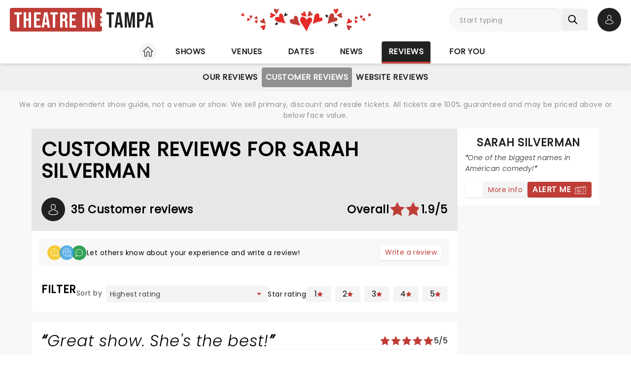

--- FILE ---
content_type: text/html;charset=utf-8
request_url: https://www.theatreintampa.com/reviews/customer-reviews/sarah-silverman
body_size: 43882
content:
<!DOCTYPE html><html  lang="en"><head><meta charset="utf-8"><meta name="viewport" content="width=device-width, initial-scale=1"><title>Sarah Silverman Customer Reviews on Theatre in Tampa</title><link rel="preconnect" href="https://fonts.googleapis.com"><link rel="preconnect" href="https://fonts.gstatic.com" crossorigin="anonymous"><link rel="preconnect" href="https://dev.visualwebsiteoptimizer.com" crossorigin="anonymous"><link rel="preconnect" href="https://www.googletagmanager.com"><link rel="preconnect" crossorigin="use-credentials" href="https://l.sharethis.com"><link rel="preconnect" href="https://cmp.inmobi.com"><link rel="preconnect" href="https://securepubads.g.doubleclick.net"><link rel="preconnect" href="https://cdn.mytheatreland.com"><script src="https://securepubads.g.doubleclick.net/tag/js/gpt.js" async></script><style>[data-v-30b402bb]{will-change:height}</style><link rel="stylesheet" href="/_nuxt/entry.DHUrn9Ku.css" crossorigin><link rel="preload" href="https://fonts.googleapis.com/css2?family=Poppins:ital,wght@0,400;1,300&display=swap" as="style" onload="this.onload=null;this.rel=&quot;stylesheet&quot;"><link rel="preload" href="https://fonts.googleapis.com/css2?family=Bebas+Neue&text=Theatre in Tampa&display=swap" as="style" onload="this.onload=null;this.rel=&quot;stylesheet&quot;"><link rel="modulepreload" as="script" crossorigin href="/_nuxt/Cgs03xpt.js"><link rel="modulepreload" as="script" crossorigin href="/_nuxt/BRULEyeZ.js"><link rel="modulepreload" as="script" crossorigin href="/_nuxt/RaTznBcE.js"><link rel="modulepreload" as="script" crossorigin href="/_nuxt/Cr_PI36P.js"><link rel="modulepreload" as="script" crossorigin href="/_nuxt/DHEe6t_-.js"><link rel="modulepreload" as="script" crossorigin href="/_nuxt/Cjtj0jYi.js"><link rel="modulepreload" as="script" crossorigin href="/_nuxt/BJnNhNeH.js"><link rel="modulepreload" as="script" crossorigin href="/_nuxt/D-RPsL8p.js"><link rel="modulepreload" as="script" crossorigin href="/_nuxt/kM9m2Kf_.js"><link rel="modulepreload" as="script" crossorigin href="/_nuxt/CxTpiZXI.js"><link rel="modulepreload" as="script" crossorigin href="/_nuxt/BU7vzrAP.js"><link rel="modulepreload" as="script" crossorigin href="/_nuxt/BcQRwWu1.js"><link rel="modulepreload" as="script" crossorigin href="/_nuxt/BpJ9jVCQ.js"><link rel="modulepreload" as="script" crossorigin href="/_nuxt/D6vt8V7q.js"><link rel="modulepreload" as="script" crossorigin href="/_nuxt/CxddCQY0.js"><link rel="modulepreload" as="script" crossorigin href="/_nuxt/b1CbqS92.js"><link rel="modulepreload" as="script" crossorigin href="/_nuxt/BGXFshdN.js"><link rel="modulepreload" as="script" crossorigin href="/_nuxt/CyhngxCf.js"><link rel="modulepreload" as="script" crossorigin href="/_nuxt/Ci2rXvM7.js"><link rel="modulepreload" as="script" crossorigin href="/_nuxt/rSDTtNne.js"><link rel="modulepreload" as="script" crossorigin href="/_nuxt/CXQ25FlP.js"><link rel="modulepreload" as="script" crossorigin href="/_nuxt/B6T_YWvJ.js"><link rel="modulepreload" as="script" crossorigin href="/_nuxt/L4jijEwb.js"><link rel="modulepreload" as="script" crossorigin href="/_nuxt/alJ0NZmv.js"><link rel="modulepreload" as="script" crossorigin href="/_nuxt/D1xlgwCv.js"><link rel="modulepreload" as="script" crossorigin href="/_nuxt/IfkkOC6a.js"><link rel="modulepreload" as="script" crossorigin href="/_nuxt/D-7ShqGk.js"><link rel="modulepreload" as="script" crossorigin href="/_nuxt/DYhNBCsC.js"><link rel="modulepreload" as="script" crossorigin href="/_nuxt/CyKsVJUc.js"><link rel="modulepreload" as="script" crossorigin href="/_nuxt/w7ChPsm6.js"><link rel="modulepreload" as="script" crossorigin href="/_nuxt/CjPTrhCi.js"><link rel="modulepreload" as="script" crossorigin href="/_nuxt/BADSvAwk.js"><link rel="modulepreload" as="script" crossorigin href="/_nuxt/DuMnTsnf.js"><link rel="modulepreload" as="script" crossorigin href="/_nuxt/Cfxfq8oA.js"><link rel="modulepreload" as="script" crossorigin href="/_nuxt/n9vU4_77.js"><link rel="modulepreload" as="script" crossorigin href="/_nuxt/DpUJZi-I.js"><link rel="modulepreload" as="script" crossorigin href="/_nuxt/B95oNWyH.js"><link rel="modulepreload" as="script" crossorigin href="/_nuxt/DToWirGy.js"><link rel="modulepreload" as="script" crossorigin href="/_nuxt/CJE2zIZw.js"><link rel="preload" as="fetch" fetchpriority="low" crossorigin="anonymous" href="/_nuxt/builds/meta/e4029721-5e06-4577-a266-17926a69f53f.json"><link rel="prefetch" as="script" crossorigin href="/_nuxt/BUez2w8M.js"><link rel="prefetch" as="script" crossorigin href="/_nuxt/DdFfVzye.js"><link rel="prefetch" as="script" crossorigin href="/_nuxt/CTSvVdVC.js"><link rel="prefetch" as="script" crossorigin href="/_nuxt/XZglH7Gu.js"><link rel="prefetch" as="script" crossorigin href="/_nuxt/aLTNP61U.js"><link rel="prefetch" as="script" crossorigin href="/_nuxt/CC6Crise.js"><link rel="prefetch" as="script" crossorigin href="/_nuxt/BYMTMVx_.js"><link rel="prefetch" as="script" crossorigin href="/_nuxt/DEcRPdQH.js"><link rel="prefetch" as="script" crossorigin href="/_nuxt/Br1NMeE7.js"><link rel="prefetch" as="script" crossorigin href="/_nuxt/5YPZ98xo.js"><link rel="prefetch" as="style" crossorigin href="/_nuxt/main.CCrUFqt2.css"><link rel="prefetch" as="script" crossorigin href="/_nuxt/Dj5ZPMUW.js"><link rel="prefetch" as="script" crossorigin href="/_nuxt/Cp0aeMlH.js"><link rel="prefetch" as="script" crossorigin href="/_nuxt/0wOzr-0B.js"><link rel="prefetch" as="script" crossorigin href="/_nuxt/CLuWdnci.js"><link rel="prefetch" as="script" crossorigin href="/_nuxt/DctKTXAS.js"><link rel="prefetch" as="script" crossorigin href="/_nuxt/BmaNGWsI.js"><link rel="prefetch" as="script" crossorigin href="/_nuxt/DkIPVIa9.js"><link rel="prefetch" as="script" crossorigin href="/_nuxt/CT6AL0Ia.js"><link rel="prefetch" as="script" crossorigin href="/_nuxt/DDLheuvn.js"><link rel="prefetch" as="script" crossorigin href="/_nuxt/e9hzks5M.js"><link rel="prefetch" as="script" crossorigin href="/_nuxt/BXZlqdL2.js"><link rel="prefetch" as="script" crossorigin href="/_nuxt/Bj8Oe1Jk.js"><link rel="prefetch" as="script" crossorigin href="/_nuxt/BOf-CZ0Z.js"><link rel="prefetch" as="script" crossorigin href="/_nuxt/CTJnhawZ.js"><link rel="prefetch" as="script" crossorigin href="/_nuxt/nmJci2a6.js"><link rel="prefetch" as="script" crossorigin href="/_nuxt/BH5qSlaf.js"><link rel="prefetch" as="script" crossorigin href="/_nuxt/DZULrqB6.js"><link rel="prefetch" as="script" crossorigin href="/_nuxt/BhVGWVqq.js"><link rel="prefetch" as="script" crossorigin href="/_nuxt/DOCTO7mx.js"><link rel="prefetch" as="script" crossorigin href="/_nuxt/jQBPqYW2.js"><link rel="prefetch" as="script" crossorigin href="/_nuxt/DAREN72y.js"><link rel="prefetch" as="script" crossorigin href="/_nuxt/CqzK9Xpl.js"><link rel="prefetch" as="script" crossorigin href="/_nuxt/F8ygdXpJ.js"><meta name="apple-itunes-app" content="app-id=6755045559"><link rel="icon" type="image/png" href="https://cdn.mytheatreland.com/images/icons/icon-favicon.png"><link rel="apple-touch-icon" sizes="180x180" href="https://cdn.mytheatreland.com/images/icons/touch-icon-iphone-6-plus.png"><script type="text/javascript">
					const skewKey = 'skewReload'
					window.addEventListener('error', (event) => {
					  const target = event.target
					  if (!(target instanceof HTMLScriptElement)) return
					  if (sessionStorage.getItem(skewKey)) return
									
					  if (target.src.includes('.js')) {
					    console.warn('Failed to fetch chunk, reloading')
						try {
      					  sessionStorage.setItem(skewKey, 'true')
      					  location.reload()
    					} catch (e) {
      						console.warn('Could not write to sessionStorage. Skipping reload:', e)
    					}
					  }
					}, { capture: true })</script><link rel="canonical" href="https://www.theatreintampa.com/reviews/customer-reviews/sarah-silverman"><script type="application/ld+json" data-hid="schema">[{"@context":"https://schema.org","@type":"WebSite","name":"Theatre in Tampa","url":"https://www.theatreintampa.com"},{"@context":"https://schema.org","@type":"Event","name":"Sarah Silverman","url":"https://www.theatreintampa.com/shows/hard-rock-hotel-casino-tampa/sarah-silverman","startDate":"2025-01-09T00:00:00+00:00","endDate":"2025-01-09T00:00:00+00:00","aggregateRating":{"@type":"AggregateRating","ratingValue":"1.88571","reviewCount":"35"},"review":[{"@type":"Review","name":"So disappointed","author":{"@type":"Person","name":"emmis"},"reviewRating":{"@type":"Rating","ratingValue":"1"}},{"@type":"Review","name":"Hate to say it but","author":{"@type":"Person","name":"CP"},"reviewRating":{"@type":"Rating","ratingValue":"2"}},{"@type":"Review","name":"Little effort","author":{"@type":"Person","name":"Christina"},"reviewRating":{"@type":"Rating","ratingValue":"2"}},{"@type":"Review","name":"Bored","author":{"@type":"Person","name":"Jeremy "},"reviewRating":{"@type":"Rating","ratingValue":"1"}},{"@type":"Review","name":"Mostly poo and jew jokes","author":{"@type":"Person","name":"L"},"reviewRating":{"@type":"Rating","ratingValue":"3"}},{"@type":"Review","name":"Meh","author":{"@type":"Person","name":"Jennifer M"},"reviewRating":{"@type":"Rating","ratingValue":"3"}},{"@type":"Review","name":"diappointing","author":{"@type":"Person","name":"Lynn Rico"},"reviewRating":{"@type":"Rating","ratingValue":"3"}},{"@type":"Review","name":"What","author":{"@type":"Person","name":"Kathleen Campbell"},"reviewRating":{"@type":"Rating","ratingValue":"3"}},{"@type":"Review","name":"Meh - Sarah Silverman JFL Feb 2023","author":{"@type":"Person","name":"Char"},"reviewRating":{"@type":"Rating","ratingValue":"3"}},{"@type":"Review","name":"Rehearsal quality show","author":{"@type":"Person","name":"Anna"},"reviewRating":{"@type":"Rating","ratingValue":"3"}},{"@type":"Review","name":"NOT ALL AGES","author":{"@type":"Person","name":"Cindy"},"reviewRating":{"@type":"Rating","ratingValue":"2"}},{"@type":"Review","name":"Not the right venue","author":{"@type":"Person","name":"Anthony Adams"},"reviewRating":{"@type":"Rating","ratingValue":"2"}},{"@type":"Review","name":"Waitwhat","author":{"@type":"Person","name":"Beth"},"reviewRating":{"@type":"Rating","ratingValue":"2"}},{"@type":"Review","name":"Disappointed and wont return ","author":{"@type":"Person","name":"Heather"},"reviewRating":{"@type":"Rating","ratingValue":"2"}},{"@type":"Review","name":"Disappointed and short changed","author":{"@type":"Person","name":"Disgruntled fan"},"reviewRating":{"@type":"Rating","ratingValue":"2"}},{"@type":"Review","name":"Just ok","author":{"@type":"Person","name":"Farrah"},"reviewRating":{"@type":"Rating","ratingValue":"2"}},{"@type":"Review","name":"Disappointing","author":{"@type":"Person","name":"Carolyn"},"reviewRating":{"@type":"Rating","ratingValue":"2"}},{"@type":"Review","name":"Schmeh ","author":{"@type":"Person","name":"Megan"},"reviewRating":{"@type":"Rating","ratingValue":"2"}},{"@type":"Review","name":"Meh just Meh with a sprinkle of disappointment ","author":{"@type":"Person","name":"Suzanne Spencer"},"reviewRating":{"@type":"Rating","ratingValue":"2"}},{"@type":"Review","name":"Very BAD","author":{"@type":"Person","name":"Mandey"},"reviewRating":{"@type":"Rating","ratingValue":"1"}},{"@type":"Review","name":"Waste of time and money","author":{"@type":"Person","name":"Sam Jones"},"reviewRating":{"@type":"Rating","ratingValue":"1"}},{"@type":"Review","name":"Very disappointing ","author":{"@type":"Person","name":"Kathy"},"reviewRating":{"@type":"Rating","ratingValue":"1"}},{"@type":"Review","name":"Bad","author":{"@type":"Person","name":"Greg"},"reviewRating":{"@type":"Rating","ratingValue":"1"}},{"@type":"Review","name":"Extremely odd show","author":{"@type":"Person","name":"Jennifer"},"reviewRating":{"@type":"Rating","ratingValue":"1"}},{"@type":"Review","name":"We paid the price so the end of her tour will get a good show","author":{"@type":"Person","name":"Toby"},"reviewRating":{"@type":"Rating","ratingValue":"1"}},{"@type":"Review","name":"Very Disappointed ","author":{"@type":"Person","name":"Adam "},"reviewRating":{"@type":"Rating","ratingValue":"1"}},{"@type":"Review","name":"Bummer","author":{"@type":"Person","name":"Rich"},"reviewRating":{"@type":"Rating","ratingValue":"1"}},{"@type":"Review","name":"she just phoned this one in can I get a refund","author":{"@type":"Person","name":"John M"},"reviewRating":{"@type":"Rating","ratingValue":"1"}},{"@type":"Review","name":"Disgusting ","author":{"@type":"Person","name":"V"},"reviewRating":{"@type":"Rating","ratingValue":"1"}},{"@type":"Review","name":"Refund","author":{"@type":"Person","name":"Michael Spicer"},"reviewRating":{"@type":"Rating","ratingValue":"1"}},{"@type":"Review","name":"Great show Shes the best","author":{"@type":"Person","name":"Scott"},"reviewRating":{"@type":"Rating","ratingValue":"5"}},{"@type":"Review","name":"Sara silverman","author":{"@type":"Person","name":"Sandra "},"reviewRating":{"@type":"Rating","ratingValue":"5"}}],"location":{"@type":"Place","name":"Hard Rock Hotel And Casino Tampa","address":", ,  ","url":"https://www.theatreintampa.com/venues/hard-rock-hotel-casino-tampa"}}]</script><meta name="description" content="Sarah Silverman Customer Reviews: 1.9 from 35 users on Theatre in Tampa"><meta name="keywords" content="Sarah Silverman Customer Review, Customer Reviews of Sarah Silverman, Sarah Silverman Customer Reviews"><script type="module" src="/_nuxt/Cgs03xpt.js" crossorigin></script></head><body><div id="__nuxt"><div id="layoutContainer" class="flex flex-col min-h-100vh bg-gray-100"><!----><header class="contents"><div id="header" class="sticky w-full lg:bg-white top-0 md:relative z-50"><div class="flex bg-white justify-between max-w-screen-2xl nl-md:shadow-md relative z-30 mx-auto px-5 nl-md:pb-4 pt-4"><div class="flex flex-col justify-center pr-4"><a class="w-max" href="/"><h1 class="flex items-center font-sans-logo text-uppercase text-[1.6rem] md:text-[2.2rem] lg:text-[2.8rem] !leading-none !tracking-wide bg-white"><span class="flex flex-col bg-red-500 h-[1.7rem] md:h-[2.5rem] lg:h-[3rem] rounded pl-1 md:pl-2 pr-1.5 md:pr-2.5 lg:pr-3"><span class="relative top-[0.13rem] md:top-[0.3rem] text-white">Theatre in</span></span><span aria-hidden="true" class="flex flex-col justify-center w-1 h-full -translate-x-0.5 md:-translate-x-[0.19rem] lg:-translate-x-[0.24rem]"><span class="w-1 md:w-1.5 h-1 md:h-1.5 lg:w-2 lg:h-2 block bg-white rounded-full"></span><span class="w-1 md:w-1.5 h-1 md:h-1.5 lg:w-2 lg:h-2 block bg-white rounded-full my-0.5 md:my-0.75"></span><span class="w-1 md:w-1.5 h-1 md:h-1.5 lg:w-2 lg:h-2 block bg-white rounded-full"></span></span><span class="relative top-[0.09rem] md:top-[0.17rem] lg:top-[0.2rem] text-black pl-0.25 md:pl-0.5 lg:pl-1">Tampa</span></h1></a></div><div data-test-header-seasonal-decoration class="w-full bg-contain [background-repeat-y:no-repeat] [background-position:center_bottom] bg-no-repeat mx-auto nl-md:hidden" style="background-image:url(https://cdn.mytheatreland.com/images/misc/misc-banner-valentines-day-large.svg);"></div><!--teleport start--><div id="searchAccountWrapper" class="flex items-center relative z-50"><!----><div class="relative flex input-main-search lg:bg-gray-100 rounded-full indent-4 z-50 transition-all duration-500 lg:min-h-12 lg:w-[280px]"><span></span><div class="group max-w-[20em] min-w-0 grow mb-4 data-[disabled]:select-none data-[disabled]:opacity-50 text-base formkit-outer flex flex-grow nl-lg:!fixed nl-lg:left-0 nl-lg:top-16 nl-lg:z-50 nl-lg:mx-5 nl-lg:w-[calc(100vw-2.5rem)] nl-lg:hidden" data-family="text" data-type="search" data-empty="true" data-auto-animate="true"><div class="flex flex-col items-start justify-start mb-1.5 last:mb-0 formkit-wrapper md:flex-row md:items-center relative flex input-main-search w-full rounded-full indent-4 z-50 transition-all duration-500 nl-lg:min-h-12 lg:min-h-12 nl-lg:hidden"><!----><div class="formkit-inner search-box-formkit-inner flex grow w-full items-center rounded-full h-full !bg-gray-100"><!----><!----><input placeholder="Start typing" class="w-full bg-transparent placeholder-gray-700 focus:outline-none [&amp;::-webkit-search-cancel-button]:hidden text-lg ml-5" type="search" name="search_1" id="searchForm"><!----><!----></div></div><!----><!----></div><!--[--><button class="h-fit p-3 pr-5 my-auto nl-lg:hidden nl-lg:hidden" aria-label="Search"><svg fill="currentColor" viewbox="0 0 21 21" width="20" height="20" xmlns="http://www.w3.org/2000/svg" xmlns:xlink="http://www.w3.org/1999/xlink"><clipPath id="a"><path d="m.45166.252441h20v20h-20z"></path></clipPath><g clip-path="url(#a)"><path d="m8.50103 16.3442c1.78767.0001 3.52417-.5964 4.93447-1.6948l5.3206 5.3206c.3975.3839 1.0308.3729 1.4147-.0246.3745-.3877.3745-1.0024 0-1.3901l-5.3206-5.3206c2.7257-3.50881 2.091-8.56289-1.4178-11.28864-3.5088-2.725759-8.56283-2.091025-11.28859 1.41776-2.725755 3.50878-2.0910213 8.56288 1.41776 11.28858 1.41261 1.0974 3.15066 1.6927 4.93946 1.6918zm-4.27508-12.31908c2.36109-2.36113 6.18915-2.36118 8.55025-.00009 2.3612 2.36109 2.3612 6.18917.0001 8.55027-2.3611 2.3612-6.18913 2.3612-8.55026.0001-.00005 0-.00005 0-.00009-.0001-2.36109-2.3439-2.375-6.15798-.03112-8.51907.01036-.0104.02072-.02075.03112-.03111z" fill="currentColor"></path></g></svg></button><!--]--><button class="bg-gray-300 hover:bg-gray-500 transition-colors duration-300 rounded-full lg:hidden w-10 h-10 my-auto"><span aria-hidden="true" class="icon-search block w-full h-full bg-center"></span><span class="sr-only">Open search</span></button><!----><div class="opacity-0 -translate-y-6 duration-0 hidden fixed lg:absolute top-32 lg:top-16 nl-md:left-0 md:right-5 lg:right-0 nl-md:w-[calc(100vw-2.5rem)] md:w-[calc(100%-40px)] max-h-[calc(100dvh-9.25rem)] lg:max-h-[calc(100vh-6.25rem)] overflow-y-auto overscroll-contain lg:w-full bg-white rounded z-40 transition-all nl-md:mr-5 ml-5 p-5"><!----></div></div><div class="relative hidden md:flex ml-5"><button class="w-10 lg:w-12 h-10 lg:h-12 flex bg-black hover:bg-gray-700 transition-colors duration-300 rounded-full items-center justify-center z-[60]"><svg fill="currentColor" width="20" height="20" xmlns="http://www.w3.org/2000/svg" viewbox="0 0 21 25" class="text-white"><g fill="currentColor"><path d="m10.4983 13.2665h.1558c1.4266-.0243 2.5806-.5258 3.4327-1.4851 1.8746-2.11314 1.563-5.73573 1.5289-6.08144-.1217-2.59522-1.3488-3.83683-2.3615-4.41625-.7547-.43335-1.636-.66707-2.6196-.68654h-.0828c-.5404 0-1.60189.08764-2.61953.66706-1.0225.57942-2.26899 1.82104-2.39071 4.43573-.03409.34571-.34571 3.9683 1.52889 6.08144.84722.9593 2.00119 1.4608 3.42785 1.4851zm-3.6567-7.44481c0-.01461.00487-.02921.00487-.03895.16068-3.49113 2.63904-3.86605 3.70053-3.86605h.0584c1.3147.02921 3.5496.56481 3.7005 3.86605 0 .01461 0 .02921.0049.03895.0048.03408.3457 3.34506-1.2027 5.08821-.6135.6914-1.4315 1.0322-2.5076 1.042h-.0487c-1.07116-.0098-1.89403-.3506-2.50267-1.042-1.5435-1.73341-1.2124-5.05899-1.20753-5.08821z"></path><path d="m20.5821 19.275v-.0147c0-.0389-.0048-.0779-.0048-.1217-.0293-.9641-.0925-3.2184-2.2057-3.9391-.0146-.0048-.0341-.0097-.0487-.0146-2.196-.5599-4.0219-1.8259-4.0414-1.8405-.297-.2094-.706-.1363-.9153.1607-.2094.297-.1364.706.1606.9154.0828.0584 2.0207 1.4071 4.4455 2.0304 1.1345.4041 1.2611 1.6165 1.2952 2.7267 0 .0438 0 .0828.0049.1217.0048.4382-.0244 1.115-.1023 1.5045-.7888.448-3.8807 1.9964-8.5842 1.9964-4.68404 0-7.79539-1.5533-8.58905-2.0012-.0779-.3895-.11198-1.0663-.10225-1.5046 0-.0389.00487-.0779.00487-.1217.03409-1.1101.16068-2.3225 1.29518-2.7267 2.4248-.6232 4.36269-1.9768 4.44547-2.0304.29701-.2094.37005-.6184.16068-.9154s-.61838-.37-.91539-.1607c-.01948.0147-1.83564 1.2806-4.04134 1.8406-.01947.0048-.03408.0097-.04869.0146-2.11318.7255-2.17647 2.9798-2.20569 3.9391 0 .0438 0 .0827-.00487.1217v.0146c-.00487.2532-.00974 1.5532.24832 2.2057.0487.1266.13634.2337.2532.3067.14607.0974 3.64694 2.3275 9.50446 2.3275 5.8575 0 9.3584-2.235 9.5044-2.3275.112-.073.2045-.1801.2532-.3067.2435-.6476.2386-1.9476.2337-2.2008z"></path></g></svg><span class="sr-only">Open account options</span></button><!----></div><button class="w-10 left-2.5 h-10 relative md:hidden"><svg fill="currentColor" view-box="0 0 20 16" height="16" width="20" xmlns="http://www.w3.org/2000/svg" class="m-auto"><path d="m19.167 2.38h-18.334a.834.834 0 0 1 0-1.667h18.334a.834.834 0 0 1 0 1.667zm0 6.667h-18.334a.834.834 0 0 1 0-1.667h18.334a.834.834 0 0 1 0 1.667zm0 6.666h-18.334a.834.834 0 0 1 0-1.667h18.334a.834.834 0 0 1 0 1.667z" fill="#000"></path></svg><span class="sr-only">Open navigation</span></button></div><!--teleport end--></div></div><div id="compressedNav" class="nl-md:hidden flex flex-row justify-between w-full top-0 bg-white shadow-md pt-5 md:px-5 xl:px-16 z-[45]"><nav aria-label="primary" class="relative z-20 order-first transition-all duration-500 left-1/2 -translate-x-1/2"><ul class="flex relative w-fit title-sans title-sans--base lg:title-sans--lg uppercase text-center [&amp;_li]:transition-[margin] [&amp;_li]:duration-300 [&amp;_li]:whitespace-nowrap space-x-6"><li class="inline-flex pb-1"><a href="/" class="prim-nav-item-icon flex"><svg width="20" height="21" fill="currentColor" view-box="0 0 20 21" xmlns="http://www.w3.org/2000/svg" class="m-auto"><path d="m19.695 9.543-8.513-8.38c-.575-.565-1.79-.565-2.364 0L.305 9.544a.97.97 0 0 0-.305.69.97.97 0 0 0 .305.688c.277.274.697.424 1.182.424h1.092v8.77c0 .344.28.624.625.624h4.404c.346 0 .625-.28.625-.625v-7.003c0-.974.793-1.766 1.767-1.766.974 0 1.767.792 1.767 1.766v7.003c0 .345.28.625.625.625h4.404c.345 0 .625-.28.625-.625v-8.769h1.092c.485 0 .905-.15 1.182-.424a.97.97 0 0 0 .305-.689.97.97 0 0 0-.305-.69Zm-2.9.552a.625.625 0 0 0-.624.625v8.77h-3.154v-6.378A3.02 3.02 0 0 0 10 10.095a3.02 3.02 0 0 0-3.017 3.016v6.378H3.83V10.72a.625.625 0 0 0-.625-.625H1.526l8.167-8.038c.109-.09.505-.09.612-.002l8.17 8.04h-1.68Z" fill="#212120"></path></svg><span class="sr-only">Home</span></a></li><li class="inline-flex"><a href="/shows" class="prim-nav-item">Shows</a></li><li class="inline-flex"><a href="/venues" class="prim-nav-item">Venues</a></li><li class="inline-flex"><a href="/dates" class="prim-nav-item">Dates</a></li><li class="inline-flex"><a href="/news" class="prim-nav-item">News</a></li><li class="inline-flex"><a href="/reviews" class="router-link-active prim-nav-item">Reviews</a></li><li class="inline-flex"><a href="/for-you" class="prim-nav-item">For you</a></li></ul></nav></div><div class="relative flex shrink bg-white min-w-0 overflow-x-hidden [&amp;_nav]:bg-gray-400 md:hidden"><div class="opacity-0 nav-gradient absolute left-[-1px] pointer-events-none w-18 h-full transition-opacity duration-300 bg-gradient-to-r from-[#ffffff] z-[21]"></div><div class="opacity-0 nav-gradient absolute right-[-1px] pointer-events-none w-18 h-full transition-opacity duration-300 bg-gradient-to-l from-[#ffffff] z-[21]"></div><nav class="sec-nav-scrollbar z-20 w-full md:h-14 overflow-x-auto overflow-y-hidden"><!--[--><div class="flex flex-row w-full font-body p-2"><!--[--><div id="/reviews-nav" class="flex flex-row [&amp;_#iconArrowRight]:last:hidden"><a href="/reviews" class="router-link-active font-body font-normal capitalize mx-3 whitespace-nowrap">reviews</a><svg xmlns="http://www.w3.org/2000/svg" width="10" height="5" fill="currentColor" viewbox="0 0 20 12" id="iconArrowRight" class="-rotate-90 my-auto"><path fill="currentColor" d="M19.7388 1.20017c-.361-.38288-.9648-.39714-1.3457-.03715L9.99951 9.11463 1.60693 1.16306C1.22597.80209.62309.81732.26118 1.20021c-.3619.3819-.34573.98478.03621 1.34668l9.04784 8.57161c.18285.1734.41905.261.65428.261.23519 0 .47239-.0876.65529-.261l9.0478-8.57161c.382-.36194.3981-.96478.0362-1.34672Z"></path></svg></div><div id="/reviews/customer-reviews-nav" class="flex flex-row [&amp;_#iconArrowRight]:last:hidden"><a href="/reviews/customer-reviews" class="router-link-active font-body font-normal capitalize mx-3 whitespace-nowrap">customer reviews</a><svg xmlns="http://www.w3.org/2000/svg" width="10" height="5" fill="currentColor" viewbox="0 0 20 12" id="iconArrowRight" class="-rotate-90 my-auto"><path fill="currentColor" d="M19.7388 1.20017c-.361-.38288-.9648-.39714-1.3457-.03715L9.99951 9.11463 1.60693 1.16306C1.22597.80209.62309.81732.26118 1.20021c-.3619.3819-.34573.98478.03621 1.34668l9.04784 8.57161c.18285.1734.41905.261.65428.261.23519 0 .47239-.0876.65529-.261l9.0478-8.57161c.382-.36194.3981-.96478.0362-1.34672Z"></path></svg></div><!--]--></div><!--]--></nav></div><div class="nl-md:hidden [&amp;&gt;div]:min-h-[3.5rem]"><div class="relative flex shrink bg-white min-w-0 overflow-x-hidden !bg-gray-400 [&amp;_nav]:z-40 [&amp;_.nav-gradient]:z-[41] [&amp;_nav]:px-5"><div class="opacity-0 nav-gradient absolute left-[-1px] pointer-events-none w-18 h-full transition-opacity duration-300 bg-gradient-to-r from-[#ffffff] z-[21]"></div><div class="opacity-0 nav-gradient absolute right-[-1px] pointer-events-none w-18 h-full transition-opacity duration-300 bg-gradient-to-l from-[#ffffff] z-[21]"></div><nav aria-label="secondary" class="sec-nav-scrollbar z-20 w-full md:h-14 overflow-x-auto overflow-y-hidden"><!--[--><ul class="flex w-fit title-sans title-sans--base lg:title-sans--lg uppercase text-center gap-1.5 mx-auto"><!----><!--[--><li id="/reviews/our-reviews-nav" class="inline-flex cursor-pointer py-2"><a href="/reviews/our-reviews" class="flex items-center gap-1.5 sec-nav-item my-auto whitespace-nowrap py-2 our-reviews"><!----> Our Reviews</a></li><li id="/reviews/customer-reviews-nav" class="inline-flex cursor-pointer py-2"><a href="/reviews/customer-reviews" class="router-link-active flex items-center gap-1.5 sec-nav-item my-auto whitespace-nowrap py-2 customer-reviews"><!----> Customer Reviews</a></li><li id="/reviews/website-reviews-nav" class="inline-flex cursor-pointer py-2"><a href="/reviews/website-reviews" class="flex items-center gap-1.5 sec-nav-item my-auto whitespace-nowrap py-2 website-reviews"><!----> Website Reviews</a></li><!--]--></ul><!--]--></nav></div></div><small style="" class="bg-white md:bg-gray-100"><div class="max-w-screen-2xl text-center mx-auto px-5 py-4"><div><p class="font-body text-gray-700 hidden xl:block"> We are an independent show guide, not a venue or show. We sell primary, discount and resale tickets. All tickets are 100% guaranteed and may be priced above or below face value. </p><p class="font-body text-gray-700 hidden md:block xl:hidden"> An independent show guide not a venue or show. All tickets 100% guaranteed, some are resale, prices may be above face value. </p><p class="font-body text-gray-700 md:hidden"> We are an independent show guide. Resale ticket prices may be above face value. </p></div></div></small><!----><!----><!----></header><div class="pb-5 lg:pb-20 max-w-screen-2xl mx-auto w-full"><!--[--><div></div><div><div><div class="md:mx-5 xl:mx-16"><div class="flex flex-col lg:flex-row gap-5"><main class="flex flex-col lg:w-3/4"><!--[--><div class="contents"><div class="bg-gray-500 rounded-t p-5"><h1 class="title-sans title-sans--2xl lg:title-sans--3xl mb-4 md:mb-8">Customer Reviews for Sarah Silverman</h1><div class="flex flex-col md:flex-row md:items-center gap-2"><div class="flex flex-row items-center"><div class="flex bg-black text-white rounded-full items-center justify-center w-12 h-12"><svg fill="currentColor" width="20" height="25" xmlns="http://www.w3.org/2000/svg" viewbox="0 0 21 25"><g fill="currentColor"><path d="m10.4983 13.2665h.1558c1.4266-.0243 2.5806-.5258 3.4327-1.4851 1.8746-2.11314 1.563-5.73573 1.5289-6.08144-.1217-2.59522-1.3488-3.83683-2.3615-4.41625-.7547-.43335-1.636-.66707-2.6196-.68654h-.0828c-.5404 0-1.60189.08764-2.61953.66706-1.0225.57942-2.26899 1.82104-2.39071 4.43573-.03409.34571-.34571 3.9683 1.52889 6.08144.84722.9593 2.00119 1.4608 3.42785 1.4851zm-3.6567-7.44481c0-.01461.00487-.02921.00487-.03895.16068-3.49113 2.63904-3.86605 3.70053-3.86605h.0584c1.3147.02921 3.5496.56481 3.7005 3.86605 0 .01461 0 .02921.0049.03895.0048.03408.3457 3.34506-1.2027 5.08821-.6135.6914-1.4315 1.0322-2.5076 1.042h-.0487c-1.07116-.0098-1.89403-.3506-2.50267-1.042-1.5435-1.73341-1.2124-5.05899-1.20753-5.08821z"></path><path d="m20.5821 19.275v-.0147c0-.0389-.0048-.0779-.0048-.1217-.0293-.9641-.0925-3.2184-2.2057-3.9391-.0146-.0048-.0341-.0097-.0487-.0146-2.196-.5599-4.0219-1.8259-4.0414-1.8405-.297-.2094-.706-.1363-.9153.1607-.2094.297-.1364.706.1606.9154.0828.0584 2.0207 1.4071 4.4455 2.0304 1.1345.4041 1.2611 1.6165 1.2952 2.7267 0 .0438 0 .0828.0049.1217.0048.4382-.0244 1.115-.1023 1.5045-.7888.448-3.8807 1.9964-8.5842 1.9964-4.68404 0-7.79539-1.5533-8.58905-2.0012-.0779-.3895-.11198-1.0663-.10225-1.5046 0-.0389.00487-.0779.00487-.1217.03409-1.1101.16068-2.3225 1.29518-2.7267 2.4248-.6232 4.36269-1.9768 4.44547-2.0304.29701-.2094.37005-.6184.16068-.9154s-.61838-.37-.91539-.1607c-.01948.0147-1.83564 1.2806-4.04134 1.8406-.01947.0048-.03408.0097-.04869.0146-2.11318.7255-2.17647 2.9798-2.20569 3.9391 0 .0438 0 .0827-.00487.1217v.0146c-.00487.2532-.00974 1.5532.24832 2.2057.0487.1266.13634.2337.2532.3067.14607.0974 3.64694 2.3275 9.50446 2.3275 5.8575 0 9.3584-2.235 9.5044-2.3275.112-.073.2045-.1801.2532-.3067.2435-.6476.2386-1.9476.2337-2.2008z"></path></g></svg></div><span class="title-sans title-sans--lg lg:title-sans--xl ml-3">35 Customer reviews</span></div><div class="md:ml-auto"><span class="flex items-center title-sans title-sans--lg lg:title-sans--xl gap-4">Overall <div class="flex" style=""><!--[--><svg class="mx-px" width="30" height="30" viewBox="0 0 20 20" fill="none" xmlns="http://www.w3.org/2000/svg"><path d="M10 0L13.09 6.261L20 7.265L15 12.139L16.18 19.021L10 15.772L3.82 19.021L5 12.139L0 7.265L6.91 6.261L10 0Z" fill="#BF3D37"></path></svg><!--]--><svg class="mx-px" width="30" height="30" viewBox="0 0 20 20" fill="none" style="clip-path:inset(0 11.429% 0 0);" xmlns="http://www.w3.org/2000/svg"><path d="M10 0L13.09 6.261L20 7.265L15 12.139L16.18 19.021L10 15.772L3.82 19.021L5 12.139L0 7.265L6.91 6.261L10 0Z" fill="#BF3D37"></path></svg></div> 1.9/5 </span></div></div></div><!--[--><div class="bg-white px-4 pt-4"><div class="flex nl-md:flex-col items-center bg-gray-100 rounded gap-2.5 px-4 py-3"><p class="nl-md:hidden font-body">Let others know about your experience and write a review!</p><div class="md:contents flex w-full justify-between"><svg width="80" height="30" viewbox="0 0 80 30" fill="none" xmlns="http://www.w3.org/2000/svg" class="order-first"><g id="graphic"><g id="Group 30"><ellipse id="bg" cx="64.4251" cy="15.1482" rx="14.8526" ry="14.8513" fill="#31A254"></ellipse><path id="Vector" d="M61.748 14.7723H61.7556M64.8041 14.7723H64.8117M67.8602 14.7723H67.8678M61.6716 20.884C63.1298 21.6319 64.8072 21.8345 66.4016 21.4553C67.996 21.076 69.4024 20.1398 70.3676 18.8153C71.3327 17.4909 71.793 15.8653 71.6655 14.2315C71.538 12.5978 70.8312 11.0632 69.6723 9.90447C68.5135 8.74571 66.9788 8.03892 65.3449 7.91146C63.711 7.78401 62.0853 8.24427 60.7607 9.2093C59.4362 10.1743 58.4999 11.5807 58.1206 13.1749C57.7412 14.7692 57.9438 16.4465 58.6919 17.9045L57.1638 22.4119L61.6716 20.884Z" stroke="white" stroke-linecap="round" stroke-linejoin="round"></path></g><g id="Group 29"><ellipse id="bg_2" cx="14.8526" cy="14.8513" rx="14.8526" ry="14.8513" fill="#F5CB39"></ellipse><path id="Vector_2" d="M14.4735 11.4196V14.4754M14.4735 17.5313H14.4659M17.606 20.5871C16.1478 21.3351 14.4704 21.5377 12.876 21.1584C11.2816 20.7791 9.87515 19.8429 8.91003 18.5184C7.94491 17.194 7.48461 15.5684 7.61208 13.9347C7.73955 12.3009 8.4464 10.7664 9.60526 9.60759C10.7641 8.44883 12.2988 7.74204 13.9327 7.61459C15.5666 7.48713 17.1923 7.94739 18.5169 8.91243C19.8414 9.87747 20.7777 11.2838 21.157 12.8781C21.5364 14.4723 21.3337 16.1496 20.5857 17.6077L22.1138 22.115L17.606 20.5871Z" stroke="white" stroke-linecap="round" stroke-linejoin="round"></path></g><g id="Group 31"><ellipse id="bg_3" opacity="0.8" cx="39.639" cy="14.8513" rx="14.8526" ry="14.8513" fill="#359EE0"></ellipse><g id="heart"><path id="icon / interest" d="M36.498 11.9099C36.8913 11.5245 37.42 11.3086 37.9707 11.3086C38.5213 11.3086 39.05 11.5245 39.4433 11.9099L39.6957 12.2465L39.9903 11.9941C40.1832 11.7853 40.4177 11.6192 40.6787 11.5065C40.9396 11.3938 41.2213 11.337 41.5056 11.3397C41.7899 11.3424 42.0704 11.4047 42.3292 11.5223C42.588 11.64 42.8192 11.8106 43.0081 12.0231C43.1969 12.2355 43.3392 12.4852 43.4258 12.7559C43.5123 13.0267 43.5412 13.3126 43.5106 13.5952C43.48 13.8778 43.3906 14.1508 43.248 14.3968C43.1055 14.6427 42.913 14.8561 42.6831 15.0232L39.6537 17.9682L36.6243 15.0232C35.6145 14.0135 35.6986 12.7513 36.456 11.9099" stroke="white" stroke-linecap="round" stroke-linejoin="round"></path><path id="icon / interest_2" d="M37.5758 21.6783C39.3318 22.0961 41.1793 21.873 42.7854 21.0491L47.7502 22.732L46.0672 17.7676C46.8911 16.1617 47.1143 14.3143 46.6965 12.5584C46.2787 10.8025 45.2475 9.25356 43.7886 8.19067C42.3298 7.12778 40.5392 6.62085 38.7396 6.76123C36.94 6.90161 35.2498 7.68007 33.9734 8.95633C32.697 10.2326 31.9185 11.9227 31.7781 13.7221C31.6377 15.5216 32.1447 17.312 33.2077 18.7707C34.2707 20.2295 35.8197 21.2606 37.5758 21.6783Z" stroke="white" stroke-linecap="round" stroke-linejoin="round"></path></g></g></g></svg><button class="btn-ter btn-ter--sm ml-auto">Write a review</button></div></div></div><div class="py-5 sticky top-18 md:top-[-1px] flex flex-col md:flex-row transition-[padding,gap] duration-300 ease-in-out md:items-center bg-white rounded-b z-20 px-5 xl:gap-10 mb-5"><p class="title-sans title-sans--lg lg:title-sans--xl uppercase h-6"> Filter </p><div class="nl-md:flex-col mt-5 flex md:flex-row w-full transition-[margin] duration-300 ease-in-out gap-5 xl:gap-10"><div class="group max-w-[20em] min-w-0 grow mb-4 data-[disabled]:select-none data-[disabled]:opacity-50 text-base formkit-outer w-full" data-type="select" data-auto-animate="true"><div class="mb-1.5 formkit-wrapper flex nl-md:flex-col md:items-center h-full !mb-0 [&amp;&gt;div]:relative"><label class="block text-neutral-700 text-sm font-bold mb-1 dark:text-neutral-300 formkit-label mr-2 font-body" for="reviewsSortBy">Sort by</label><div class="relative flex items-center bg-white border border-neutral-400 rounded focus-within:ring-1 focus-within:!ring-red-500 focus-within:!border-red-500 group-data-[invalid]:border-red-500 group-data-[invalid]:ring-1 group-data-[invalid]:ring-red-500 group-data-[disabled]:bg-neutral-100 group-data-[disabled]:!cursor-not-allowed shadow group-[]/repeater:shadow-none group-[]/multistep:shadow-none group-data-[multiple]:rounded dark:bg-transparent dark:border-neutral-500 dark:group-data-[disabled]:bg-neutral-800/5 dark:group-data-[invalid]:border-red-500 dark:group-data-[invalid]:ring-red-500 formkit-inner w-full !shadow-none md:ml-auto md:ml-3"><!----><!----><select class="appearance-none [color-scheme:light] dark:[color-scheme:dark] selection:text-neutral-700 group-data-[has-overlay]:selection:!text-transparent grow p-2 py-2 px-3 pr-[2em] text-base text-neutral-700 text-ellipsis min-w-0 outline-none bg-transparent group-data-[disabled]:!cursor-not-allowed group-data-[prefix-icon]:!pl-0 group-data-[suffix-icon]:!pr-0 data-[placeholder]:text-neutral-400 group-data-[multiple]:!p-0 selection:bg-red-100 dark:data-[placeholder]:text-neutral-400/50 dark:text-neutral-300 border-none focus:ring-0 bg-none formkit-input w-full !pl-2 !py-1.5" id="reviewsSortBy" name="sortBy"><!--[--><!--[--><option class="bg-white text-neutral-700 group-data-[disabled]:opacity-50 group-data-[disabled]:select-none group-data-[multiple]:checked:bg-red-100 group-data-[multiple]:focus:bg-red-100 group-data-[multiple]:text-sm group-data-[multiple]:outline-none group-data-[multiple]:border-none group-data-[multiple]:py-1.5 group-data-[multiple]:px-2 dark:bg-neutral-800 dark:text-neutral-300 dark:group-data-[multiple]:focus:bg-red-800 dark:group-data-[multiple]:checked:bg-red-800 formkit-option" value="mostRecent">Most recent</option><!--]--><!--[--><option class="bg-white text-neutral-700 group-data-[disabled]:opacity-50 group-data-[disabled]:select-none group-data-[multiple]:checked:bg-red-100 group-data-[multiple]:focus:bg-red-100 group-data-[multiple]:text-sm group-data-[multiple]:outline-none group-data-[multiple]:border-none group-data-[multiple]:py-1.5 group-data-[multiple]:px-2 dark:bg-neutral-800 dark:text-neutral-300 dark:group-data-[multiple]:focus:bg-red-800 dark:group-data-[multiple]:checked:bg-red-800 formkit-option" value="highestRating" selected>Highest rating</option><!--]--><!--[--><option class="bg-white text-neutral-700 group-data-[disabled]:opacity-50 group-data-[disabled]:select-none group-data-[multiple]:checked:bg-red-100 group-data-[multiple]:focus:bg-red-100 group-data-[multiple]:text-sm group-data-[multiple]:outline-none group-data-[multiple]:border-none group-data-[multiple]:py-1.5 group-data-[multiple]:px-2 dark:bg-neutral-800 dark:text-neutral-300 dark:group-data-[multiple]:focus:bg-red-800 dark:group-data-[multiple]:checked:bg-red-800 formkit-option" value="lowestRating">Lowest rating</option><!--]--><!--]--></select><span class="absolute w-[1em] text-neutral-700 pointer-events-none right-2 group-data-[suffix-icon]:mr-[1.5em] dark:text-neutral-300 formkit-selectIcon !mr-0 formkit-icon"><svg fill="none" height="6" width="9" xmlns="http://www.w3.org/2000/svg"><path d="m4.5 5.5-4.5-5h9z" fill="#bf3d37"/></svg></span><!----><!----></div></div><!----><!----></div><div class="flex flex-col md:flex-row shrink-0 md:items-center md:gap-2 md:ml-auto"><span class="font-body">Star rating</span><div class="grid grid-cols-5 gap-2"><!--[--><button class="flex items-center justify-center bg-gray-300 transition-colors duration-300 ease-in-out rounded gap-1 px-2 lg:px-3.5 py-1"><span>1</span><svg width="12" height="12" viewbox="0 0 33 30" fill="none" xmlns="http://www.w3.org/2000/svg" class="w-3 h-3 text-red-500"><g id="icon / star large" clip-path="url(#clip0_497_26088)"><path id="Vector" d="M16.7568 0L21.7008 9.87488L32.7568 11.4584L24.7568 19.1457L26.6448 30L16.7568 24.8757L6.86884 30L8.75684 19.1457L0.756836 11.4584L11.8128 9.87488L16.7568 0Z" fill="currentColor"></path></g></svg></button><button class="flex items-center justify-center bg-gray-300 transition-colors duration-300 ease-in-out rounded gap-1 px-2 lg:px-3.5 py-1"><span>2</span><svg width="12" height="12" viewbox="0 0 33 30" fill="none" xmlns="http://www.w3.org/2000/svg" class="w-3 h-3 text-red-500"><g id="icon / star large" clip-path="url(#clip0_497_26088)"><path id="Vector" d="M16.7568 0L21.7008 9.87488L32.7568 11.4584L24.7568 19.1457L26.6448 30L16.7568 24.8757L6.86884 30L8.75684 19.1457L0.756836 11.4584L11.8128 9.87488L16.7568 0Z" fill="currentColor"></path></g></svg></button><button class="flex items-center justify-center bg-gray-300 transition-colors duration-300 ease-in-out rounded gap-1 px-2 lg:px-3.5 py-1"><span>3</span><svg width="12" height="12" viewbox="0 0 33 30" fill="none" xmlns="http://www.w3.org/2000/svg" class="w-3 h-3 text-red-500"><g id="icon / star large" clip-path="url(#clip0_497_26088)"><path id="Vector" d="M16.7568 0L21.7008 9.87488L32.7568 11.4584L24.7568 19.1457L26.6448 30L16.7568 24.8757L6.86884 30L8.75684 19.1457L0.756836 11.4584L11.8128 9.87488L16.7568 0Z" fill="currentColor"></path></g></svg></button><button class="flex items-center justify-center bg-gray-300 transition-colors duration-300 ease-in-out rounded gap-1 px-2 lg:px-3.5 py-1"><span>4</span><svg width="12" height="12" viewbox="0 0 33 30" fill="none" xmlns="http://www.w3.org/2000/svg" class="w-3 h-3 text-red-500"><g id="icon / star large" clip-path="url(#clip0_497_26088)"><path id="Vector" d="M16.7568 0L21.7008 9.87488L32.7568 11.4584L24.7568 19.1457L26.6448 30L16.7568 24.8757L6.86884 30L8.75684 19.1457L0.756836 11.4584L11.8128 9.87488L16.7568 0Z" fill="currentColor"></path></g></svg></button><button class="flex items-center justify-center bg-gray-300 transition-colors duration-300 ease-in-out rounded gap-1 px-2 lg:px-3.5 py-1"><span>5</span><svg width="12" height="12" viewbox="0 0 33 30" fill="none" xmlns="http://www.w3.org/2000/svg" class="w-3 h-3 text-red-500"><g id="icon / star large" clip-path="url(#clip0_497_26088)"><path id="Vector" d="M16.7568 0L21.7008 9.87488L32.7568 11.4584L24.7568 19.1457L26.6448 30L16.7568 24.8757L6.86884 30L8.75684 19.1457L0.756836 11.4584L11.8128 9.87488L16.7568 0Z" fill="currentColor"></path></g></svg></button><!--]--></div></div></div></div><!--]--></div><div class="flex flex-col gap-5"><!--[--><div class="flex flex-col bg-white divide-y divide-dashed rounded p-5 gap-4 scroll-m-5" id="Scott"><div class="flex flex-col md:flex-row md:items-center nl-md:gap-2"><h2 class="font-body font-sans-italic before:content-[&#39;“&#39;] before:font-bold after:content-[&#39;”&#39;] after:font-bold text-2xl">Great show. She&#39;s the best!</h2><div class="flex flex-row items-center ml-auto gap-2"><div class="flex" style=""><!--[--><svg class="mx-px" width="20" height="20" viewBox="0 0 20 20" fill="none" xmlns="http://www.w3.org/2000/svg"><path d="M10 0L13.09 6.261L20 7.265L15 12.139L16.18 19.021L10 15.772L3.82 19.021L5 12.139L0 7.265L6.91 6.261L10 0Z" fill="#BF3D37"></path></svg><svg class="mx-px" width="20" height="20" viewBox="0 0 20 20" fill="none" xmlns="http://www.w3.org/2000/svg"><path d="M10 0L13.09 6.261L20 7.265L15 12.139L16.18 19.021L10 15.772L3.82 19.021L5 12.139L0 7.265L6.91 6.261L10 0Z" fill="#BF3D37"></path></svg><svg class="mx-px" width="20" height="20" viewBox="0 0 20 20" fill="none" xmlns="http://www.w3.org/2000/svg"><path d="M10 0L13.09 6.261L20 7.265L15 12.139L16.18 19.021L10 15.772L3.82 19.021L5 12.139L0 7.265L6.91 6.261L10 0Z" fill="#BF3D37"></path></svg><svg class="mx-px" width="20" height="20" viewBox="0 0 20 20" fill="none" xmlns="http://www.w3.org/2000/svg"><path d="M10 0L13.09 6.261L20 7.265L15 12.139L16.18 19.021L10 15.772L3.82 19.021L5 12.139L0 7.265L6.91 6.261L10 0Z" fill="#BF3D37"></path></svg><svg class="mx-px" width="20" height="20" viewBox="0 0 20 20" fill="none" xmlns="http://www.w3.org/2000/svg"><path d="M10 0L13.09 6.261L20 7.265L15 12.139L16.18 19.021L10 15.772L3.82 19.021L5 12.139L0 7.265L6.91 6.261L10 0Z" fill="#BF3D37"></path></svg><!--]--><!----></div><span>5/5</span></div></div><div class="flex flex-col gap-3 pt-4"><div class="flex items-center font-body gap-2"><div class="flex bg-black text-white rounded-full items-center justify-center w-6 h-6"><svg fill="currentColor" width="10" height="25" xmlns="http://www.w3.org/2000/svg" viewbox="0 0 21 25"><g fill="currentColor"><path d="m10.4983 13.2665h.1558c1.4266-.0243 2.5806-.5258 3.4327-1.4851 1.8746-2.11314 1.563-5.73573 1.5289-6.08144-.1217-2.59522-1.3488-3.83683-2.3615-4.41625-.7547-.43335-1.636-.66707-2.6196-.68654h-.0828c-.5404 0-1.60189.08764-2.61953.66706-1.0225.57942-2.26899 1.82104-2.39071 4.43573-.03409.34571-.34571 3.9683 1.52889 6.08144.84722.9593 2.00119 1.4608 3.42785 1.4851zm-3.6567-7.44481c0-.01461.00487-.02921.00487-.03895.16068-3.49113 2.63904-3.86605 3.70053-3.86605h.0584c1.3147.02921 3.5496.56481 3.7005 3.86605 0 .01461 0 .02921.0049.03895.0048.03408.3457 3.34506-1.2027 5.08821-.6135.6914-1.4315 1.0322-2.5076 1.042h-.0487c-1.07116-.0098-1.89403-.3506-2.50267-1.042-1.5435-1.73341-1.2124-5.05899-1.20753-5.08821z"></path><path d="m20.5821 19.275v-.0147c0-.0389-.0048-.0779-.0048-.1217-.0293-.9641-.0925-3.2184-2.2057-3.9391-.0146-.0048-.0341-.0097-.0487-.0146-2.196-.5599-4.0219-1.8259-4.0414-1.8405-.297-.2094-.706-.1363-.9153.1607-.2094.297-.1364.706.1606.9154.0828.0584 2.0207 1.4071 4.4455 2.0304 1.1345.4041 1.2611 1.6165 1.2952 2.7267 0 .0438 0 .0828.0049.1217.0048.4382-.0244 1.115-.1023 1.5045-.7888.448-3.8807 1.9964-8.5842 1.9964-4.68404 0-7.79539-1.5533-8.58905-2.0012-.0779-.3895-.11198-1.0663-.10225-1.5046 0-.0389.00487-.0779.00487-.1217.03409-1.1101.16068-2.3225 1.29518-2.7267 2.4248-.6232 4.36269-1.9768 4.44547-2.0304.29701-.2094.37005-.6184.16068-.9154s-.61838-.37-.91539-.1607c-.01948.0147-1.83564 1.2806-4.04134 1.8406-.01947.0048-.03408.0097-.04869.0146-2.11318.7255-2.17647 2.9798-2.20569 3.9391 0 .0438 0 .0827-.00487.1217v.0146c-.00487.2532-.00974 1.5532.24832 2.2057.0487.1266.13634.2337.2532.3067.14607.0974 3.64694 2.3275 9.50446 2.3275 5.8575 0 9.3584-2.235 9.5044-2.3275.112-.073.2045-.1801.2532-.3067.2435-.6476.2386-1.9476.2337-2.2008z"></path></g></svg></div><span>Scott from Boston, Massachusetts</span></div><div class="flex gap-5"><div class="flex items-center gap-2"><svg fill="currentColor" width="21" height="21" xmlns="http://www.w3.org/2000/svg" viewbox="0 0 21 21"><clipPath id="a"><path d="M.08.192h20v20h-20z"></path></clipPath><g fill="currentColor"><path d="M18.323 2.536h-1.83a4.027 4.027 0 0 0-.372-1.334c-.326-.651-.806-1.01-1.353-1.01-.547 0-1.027.359-1.353 1.01a4.03 4.03 0 0 0-.372 1.334h-1.238a4.027 4.027 0 0 0-.372-1.334c-.326-.651-.806-1.01-1.352-1.01-.547 0-1.027.359-1.353 1.01a4.029 4.029 0 0 0-.372 1.334H7.118a4.029 4.029 0 0 0-.372-1.334C6.42.551 5.94.192 5.393.192S4.366.551 4.04 1.202a4.029 4.029 0 0 0-.371 1.334h-1.83A1.76 1.76 0 0 0 .08 4.294v14.14c0 .97.788 1.758 1.757 1.758h16.485a1.76 1.76 0 0 0 1.758-1.758V4.294a1.76 1.76 0 0 0-1.758-1.758zm-3.86-.81c.15-.299.285-.362.305-.362s.155.063.305.363c.11.222.192.502.238.809h-1.086c.046-.307.128-.587.239-.81zm-4.687 0c.15-.299.284-.362.305-.362s.154.063.304.363c.111.222.193.502.239.809H9.538c.045-.307.127-.587.238-.81zm-4.688 0c.15-.299.285-.362.305-.362.02 0 .155.063.305.363.11.222.192.502.238.809H4.85c.046-.307.128-.587.239-.81zm-3.25 1.982h4.098a2.754 2.754 0 0 1-.238.81c-.15.299-.285.362-.305.362a.586.586 0 1 0 0 1.172c.547 0 1.027-.36 1.353-1.01.188-.378.315-.838.372-1.334h3.506a2.75 2.75 0 0 1-.239.81c-.15.299-.284.362-.304.362a.586.586 0 1 0 0 1.172c.546 0 1.027-.36 1.352-1.01.189-.378.316-.838.372-1.334h3.506a2.75 2.75 0 0 1-.238.81c-.15.299-.285.362-.305.362a.586.586 0 1 0 0 1.172c.547 0 1.027-.36 1.353-1.01.188-.378.316-.838.372-1.334h1.83c.323 0 .586.263.586.586v2.968H1.252V4.294c0-.323.263-.586.586-.586zM18.323 19.02H1.838a.587.587 0 0 1-.586-.586v-10H18.91v10a.587.587 0 0 1-.586.586z"></path><path d="M17.112 9.606H3.049a.586.586 0 0 0-.586.586v7.07c0 .324.263.586.586.586h14.063a.586.586 0 0 0 .586-.586v-7.07a.586.586 0 0 0-.586-.586zm-.586 3.516h-2.344v-2.344h2.344zm-7.031 1.172v2.383H7.15v-2.383zM7.15 13.122v-2.344h2.344v2.344zm3.516 1.172h2.343v2.383h-2.343zm0-1.172v-2.344h2.343v2.344zm-4.688-2.344v2.344H3.635v-2.344zm-2.344 3.516H5.98v2.383H3.635zm10.547 2.383v-2.383h2.344v2.383z"></path></g></svg><span class="font-body font-sans-italic text-gray-700">28th April 2017</span></div></div></div><div class="flex flex-col relative pt-4"><p style="height:44px;visibility:visible;" class="line-clamp-2 !h-fit flex-col font-body overflow-hidden transition-all duration-500">Sarah&#39;s Opener Beth was terrific-can&#39;t wait for her 
Netflix special   Sarah was very funny and we enjoyed 
some of her audience play, including the big guy with 
giggles she goofed with. Don&#39;t miss the next show! <!----></p><!----></div></div><div class="flex flex-col bg-white divide-y divide-dashed rounded p-5 gap-4 scroll-m-5" id="Sandra"><div class="flex flex-col md:flex-row md:items-center nl-md:gap-2"><h2 class="font-body font-sans-italic before:content-[&#39;“&#39;] before:font-bold after:content-[&#39;”&#39;] after:font-bold text-2xl">Sara silverman</h2><div class="flex flex-row items-center ml-auto gap-2"><div class="flex" style=""><!--[--><svg class="mx-px" width="20" height="20" viewBox="0 0 20 20" fill="none" xmlns="http://www.w3.org/2000/svg"><path d="M10 0L13.09 6.261L20 7.265L15 12.139L16.18 19.021L10 15.772L3.82 19.021L5 12.139L0 7.265L6.91 6.261L10 0Z" fill="#BF3D37"></path></svg><svg class="mx-px" width="20" height="20" viewBox="0 0 20 20" fill="none" xmlns="http://www.w3.org/2000/svg"><path d="M10 0L13.09 6.261L20 7.265L15 12.139L16.18 19.021L10 15.772L3.82 19.021L5 12.139L0 7.265L6.91 6.261L10 0Z" fill="#BF3D37"></path></svg><svg class="mx-px" width="20" height="20" viewBox="0 0 20 20" fill="none" xmlns="http://www.w3.org/2000/svg"><path d="M10 0L13.09 6.261L20 7.265L15 12.139L16.18 19.021L10 15.772L3.82 19.021L5 12.139L0 7.265L6.91 6.261L10 0Z" fill="#BF3D37"></path></svg><svg class="mx-px" width="20" height="20" viewBox="0 0 20 20" fill="none" xmlns="http://www.w3.org/2000/svg"><path d="M10 0L13.09 6.261L20 7.265L15 12.139L16.18 19.021L10 15.772L3.82 19.021L5 12.139L0 7.265L6.91 6.261L10 0Z" fill="#BF3D37"></path></svg><svg class="mx-px" width="20" height="20" viewBox="0 0 20 20" fill="none" xmlns="http://www.w3.org/2000/svg"><path d="M10 0L13.09 6.261L20 7.265L15 12.139L16.18 19.021L10 15.772L3.82 19.021L5 12.139L0 7.265L6.91 6.261L10 0Z" fill="#BF3D37"></path></svg><!--]--><!----></div><span>5/5</span></div></div><div class="flex flex-col gap-3 pt-4"><div class="flex items-center font-body gap-2"><div class="flex bg-black text-white rounded-full items-center justify-center w-6 h-6"><svg fill="currentColor" width="10" height="25" xmlns="http://www.w3.org/2000/svg" viewbox="0 0 21 25"><g fill="currentColor"><path d="m10.4983 13.2665h.1558c1.4266-.0243 2.5806-.5258 3.4327-1.4851 1.8746-2.11314 1.563-5.73573 1.5289-6.08144-.1217-2.59522-1.3488-3.83683-2.3615-4.41625-.7547-.43335-1.636-.66707-2.6196-.68654h-.0828c-.5404 0-1.60189.08764-2.61953.66706-1.0225.57942-2.26899 1.82104-2.39071 4.43573-.03409.34571-.34571 3.9683 1.52889 6.08144.84722.9593 2.00119 1.4608 3.42785 1.4851zm-3.6567-7.44481c0-.01461.00487-.02921.00487-.03895.16068-3.49113 2.63904-3.86605 3.70053-3.86605h.0584c1.3147.02921 3.5496.56481 3.7005 3.86605 0 .01461 0 .02921.0049.03895.0048.03408.3457 3.34506-1.2027 5.08821-.6135.6914-1.4315 1.0322-2.5076 1.042h-.0487c-1.07116-.0098-1.89403-.3506-2.50267-1.042-1.5435-1.73341-1.2124-5.05899-1.20753-5.08821z"></path><path d="m20.5821 19.275v-.0147c0-.0389-.0048-.0779-.0048-.1217-.0293-.9641-.0925-3.2184-2.2057-3.9391-.0146-.0048-.0341-.0097-.0487-.0146-2.196-.5599-4.0219-1.8259-4.0414-1.8405-.297-.2094-.706-.1363-.9153.1607-.2094.297-.1364.706.1606.9154.0828.0584 2.0207 1.4071 4.4455 2.0304 1.1345.4041 1.2611 1.6165 1.2952 2.7267 0 .0438 0 .0828.0049.1217.0048.4382-.0244 1.115-.1023 1.5045-.7888.448-3.8807 1.9964-8.5842 1.9964-4.68404 0-7.79539-1.5533-8.58905-2.0012-.0779-.3895-.11198-1.0663-.10225-1.5046 0-.0389.00487-.0779.00487-.1217.03409-1.1101.16068-2.3225 1.29518-2.7267 2.4248-.6232 4.36269-1.9768 4.44547-2.0304.29701-.2094.37005-.6184.16068-.9154s-.61838-.37-.91539-.1607c-.01948.0147-1.83564 1.2806-4.04134 1.8406-.01947.0048-.03408.0097-.04869.0146-2.11318.7255-2.17647 2.9798-2.20569 3.9391 0 .0438 0 .0827-.00487.1217v.0146c-.00487.2532-.00974 1.5532.24832 2.2057.0487.1266.13634.2337.2532.3067.14607.0974 3.64694 2.3275 9.50446 2.3275 5.8575 0 9.3584-2.235 9.5044-2.3275.112-.073.2045-.1801.2532-.3067.2435-.6476.2386-1.9476.2337-2.2008z"></path></g></svg></div><span>Sandra  from Philadelphia, Pennsylvania</span></div><div class="flex gap-5"><div class="flex items-center gap-2"><svg fill="currentColor" width="21" height="21" xmlns="http://www.w3.org/2000/svg" viewbox="0 0 21 21"><clipPath id="a"><path d="M.08.192h20v20h-20z"></path></clipPath><g fill="currentColor"><path d="M18.323 2.536h-1.83a4.027 4.027 0 0 0-.372-1.334c-.326-.651-.806-1.01-1.353-1.01-.547 0-1.027.359-1.353 1.01a4.03 4.03 0 0 0-.372 1.334h-1.238a4.027 4.027 0 0 0-.372-1.334c-.326-.651-.806-1.01-1.352-1.01-.547 0-1.027.359-1.353 1.01a4.029 4.029 0 0 0-.372 1.334H7.118a4.029 4.029 0 0 0-.372-1.334C6.42.551 5.94.192 5.393.192S4.366.551 4.04 1.202a4.029 4.029 0 0 0-.371 1.334h-1.83A1.76 1.76 0 0 0 .08 4.294v14.14c0 .97.788 1.758 1.757 1.758h16.485a1.76 1.76 0 0 0 1.758-1.758V4.294a1.76 1.76 0 0 0-1.758-1.758zm-3.86-.81c.15-.299.285-.362.305-.362s.155.063.305.363c.11.222.192.502.238.809h-1.086c.046-.307.128-.587.239-.81zm-4.687 0c.15-.299.284-.362.305-.362s.154.063.304.363c.111.222.193.502.239.809H9.538c.045-.307.127-.587.238-.81zm-4.688 0c.15-.299.285-.362.305-.362.02 0 .155.063.305.363.11.222.192.502.238.809H4.85c.046-.307.128-.587.239-.81zm-3.25 1.982h4.098a2.754 2.754 0 0 1-.238.81c-.15.299-.285.362-.305.362a.586.586 0 1 0 0 1.172c.547 0 1.027-.36 1.353-1.01.188-.378.315-.838.372-1.334h3.506a2.75 2.75 0 0 1-.239.81c-.15.299-.284.362-.304.362a.586.586 0 1 0 0 1.172c.546 0 1.027-.36 1.352-1.01.189-.378.316-.838.372-1.334h3.506a2.75 2.75 0 0 1-.238.81c-.15.299-.285.362-.305.362a.586.586 0 1 0 0 1.172c.547 0 1.027-.36 1.353-1.01.188-.378.316-.838.372-1.334h1.83c.323 0 .586.263.586.586v2.968H1.252V4.294c0-.323.263-.586.586-.586zM18.323 19.02H1.838a.587.587 0 0 1-.586-.586v-10H18.91v10a.587.587 0 0 1-.586.586z"></path><path d="M17.112 9.606H3.049a.586.586 0 0 0-.586.586v7.07c0 .324.263.586.586.586h14.063a.586.586 0 0 0 .586-.586v-7.07a.586.586 0 0 0-.586-.586zm-.586 3.516h-2.344v-2.344h2.344zm-7.031 1.172v2.383H7.15v-2.383zM7.15 13.122v-2.344h2.344v2.344zm3.516 1.172h2.343v2.383h-2.343zm0-1.172v-2.344h2.343v2.344zm-4.688-2.344v2.344H3.635v-2.344zm-2.344 3.516H5.98v2.383H3.635zm10.547 2.383v-2.383h2.344v2.383z"></path></g></svg><span class="font-body font-sans-italic text-gray-700">16th January 2017</span></div></div></div><div class="flex flex-col relative pt-4"><p style="height:44px;visibility:visible;" class="line-clamp-2 !h-fit flex-col font-body overflow-hidden transition-all duration-500">She was funny , sharp , not too political 
All seats are good
Great drink next door at Dino&#39;s  <!----></p><!----></div></div><div class="flex flex-col bg-white divide-y divide-dashed rounded p-5 gap-4 scroll-m-5" id="L"><div class="flex flex-col md:flex-row md:items-center nl-md:gap-2"><h2 class="font-body font-sans-italic before:content-[&#39;“&#39;] before:font-bold after:content-[&#39;”&#39;] after:font-bold text-2xl">Mostly poo and jew jokes</h2><div class="flex flex-row items-center ml-auto gap-2"><div class="flex" style=""><!--[--><svg class="mx-px" width="20" height="20" viewBox="0 0 20 20" fill="none" xmlns="http://www.w3.org/2000/svg"><path d="M10 0L13.09 6.261L20 7.265L15 12.139L16.18 19.021L10 15.772L3.82 19.021L5 12.139L0 7.265L6.91 6.261L10 0Z" fill="#BF3D37"></path></svg><svg class="mx-px" width="20" height="20" viewBox="0 0 20 20" fill="none" xmlns="http://www.w3.org/2000/svg"><path d="M10 0L13.09 6.261L20 7.265L15 12.139L16.18 19.021L10 15.772L3.82 19.021L5 12.139L0 7.265L6.91 6.261L10 0Z" fill="#BF3D37"></path></svg><svg class="mx-px" width="20" height="20" viewBox="0 0 20 20" fill="none" xmlns="http://www.w3.org/2000/svg"><path d="M10 0L13.09 6.261L20 7.265L15 12.139L16.18 19.021L10 15.772L3.82 19.021L5 12.139L0 7.265L6.91 6.261L10 0Z" fill="#BF3D37"></path></svg><!--]--><!----></div><span>3/5</span></div></div><div class="flex flex-col gap-3 pt-4"><div class="flex items-center font-body gap-2"><div class="flex bg-black text-white rounded-full items-center justify-center w-6 h-6"><svg fill="currentColor" width="10" height="25" xmlns="http://www.w3.org/2000/svg" viewbox="0 0 21 25"><g fill="currentColor"><path d="m10.4983 13.2665h.1558c1.4266-.0243 2.5806-.5258 3.4327-1.4851 1.8746-2.11314 1.563-5.73573 1.5289-6.08144-.1217-2.59522-1.3488-3.83683-2.3615-4.41625-.7547-.43335-1.636-.66707-2.6196-.68654h-.0828c-.5404 0-1.60189.08764-2.61953.66706-1.0225.57942-2.26899 1.82104-2.39071 4.43573-.03409.34571-.34571 3.9683 1.52889 6.08144.84722.9593 2.00119 1.4608 3.42785 1.4851zm-3.6567-7.44481c0-.01461.00487-.02921.00487-.03895.16068-3.49113 2.63904-3.86605 3.70053-3.86605h.0584c1.3147.02921 3.5496.56481 3.7005 3.86605 0 .01461 0 .02921.0049.03895.0048.03408.3457 3.34506-1.2027 5.08821-.6135.6914-1.4315 1.0322-2.5076 1.042h-.0487c-1.07116-.0098-1.89403-.3506-2.50267-1.042-1.5435-1.73341-1.2124-5.05899-1.20753-5.08821z"></path><path d="m20.5821 19.275v-.0147c0-.0389-.0048-.0779-.0048-.1217-.0293-.9641-.0925-3.2184-2.2057-3.9391-.0146-.0048-.0341-.0097-.0487-.0146-2.196-.5599-4.0219-1.8259-4.0414-1.8405-.297-.2094-.706-.1363-.9153.1607-.2094.297-.1364.706.1606.9154.0828.0584 2.0207 1.4071 4.4455 2.0304 1.1345.4041 1.2611 1.6165 1.2952 2.7267 0 .0438 0 .0828.0049.1217.0048.4382-.0244 1.115-.1023 1.5045-.7888.448-3.8807 1.9964-8.5842 1.9964-4.68404 0-7.79539-1.5533-8.58905-2.0012-.0779-.3895-.11198-1.0663-.10225-1.5046 0-.0389.00487-.0779.00487-.1217.03409-1.1101.16068-2.3225 1.29518-2.7267 2.4248-.6232 4.36269-1.9768 4.44547-2.0304.29701-.2094.37005-.6184.16068-.9154s-.61838-.37-.91539-.1607c-.01948.0147-1.83564 1.2806-4.04134 1.8406-.01947.0048-.03408.0097-.04869.0146-2.11318.7255-2.17647 2.9798-2.20569 3.9391 0 .0438 0 .0827-.00487.1217v.0146c-.00487.2532-.00974 1.5532.24832 2.2057.0487.1266.13634.2337.2532.3067.14607.0974 3.64694 2.3275 9.50446 2.3275 5.8575 0 9.3584-2.235 9.5044-2.3275.112-.073.2045-.1801.2532-.3067.2435-.6476.2386-1.9476.2337-2.2008z"></path></g></svg></div><span>L from Seattle, Washington</span></div><div class="flex gap-5"><div class="flex items-center gap-2"><svg fill="currentColor" width="21" height="21" xmlns="http://www.w3.org/2000/svg" viewbox="0 0 21 21"><clipPath id="a"><path d="M.08.192h20v20h-20z"></path></clipPath><g fill="currentColor"><path d="M18.323 2.536h-1.83a4.027 4.027 0 0 0-.372-1.334c-.326-.651-.806-1.01-1.353-1.01-.547 0-1.027.359-1.353 1.01a4.03 4.03 0 0 0-.372 1.334h-1.238a4.027 4.027 0 0 0-.372-1.334c-.326-.651-.806-1.01-1.352-1.01-.547 0-1.027.359-1.353 1.01a4.029 4.029 0 0 0-.372 1.334H7.118a4.029 4.029 0 0 0-.372-1.334C6.42.551 5.94.192 5.393.192S4.366.551 4.04 1.202a4.029 4.029 0 0 0-.371 1.334h-1.83A1.76 1.76 0 0 0 .08 4.294v14.14c0 .97.788 1.758 1.757 1.758h16.485a1.76 1.76 0 0 0 1.758-1.758V4.294a1.76 1.76 0 0 0-1.758-1.758zm-3.86-.81c.15-.299.285-.362.305-.362s.155.063.305.363c.11.222.192.502.238.809h-1.086c.046-.307.128-.587.239-.81zm-4.687 0c.15-.299.284-.362.305-.362s.154.063.304.363c.111.222.193.502.239.809H9.538c.045-.307.127-.587.238-.81zm-4.688 0c.15-.299.285-.362.305-.362.02 0 .155.063.305.363.11.222.192.502.238.809H4.85c.046-.307.128-.587.239-.81zm-3.25 1.982h4.098a2.754 2.754 0 0 1-.238.81c-.15.299-.285.362-.305.362a.586.586 0 1 0 0 1.172c.547 0 1.027-.36 1.353-1.01.188-.378.315-.838.372-1.334h3.506a2.75 2.75 0 0 1-.239.81c-.15.299-.284.362-.304.362a.586.586 0 1 0 0 1.172c.546 0 1.027-.36 1.352-1.01.189-.378.316-.838.372-1.334h3.506a2.75 2.75 0 0 1-.238.81c-.15.299-.285.362-.305.362a.586.586 0 1 0 0 1.172c.547 0 1.027-.36 1.353-1.01.188-.378.316-.838.372-1.334h1.83c.323 0 .586.263.586.586v2.968H1.252V4.294c0-.323.263-.586.586-.586zM18.323 19.02H1.838a.587.587 0 0 1-.586-.586v-10H18.91v10a.587.587 0 0 1-.586.586z"></path><path d="M17.112 9.606H3.049a.586.586 0 0 0-.586.586v7.07c0 .324.263.586.586.586h14.063a.586.586 0 0 0 .586-.586v-7.07a.586.586 0 0 0-.586-.586zm-.586 3.516h-2.344v-2.344h2.344zm-7.031 1.172v2.383H7.15v-2.383zM7.15 13.122v-2.344h2.344v2.344zm3.516 1.172h2.343v2.383h-2.343zm0-1.172v-2.344h2.343v2.344zm-4.688-2.344v2.344H3.635v-2.344zm-2.344 3.516H5.98v2.383H3.635zm10.547 2.383v-2.383h2.344v2.383z"></path></g></svg><span class="font-body font-sans-italic text-gray-700">26th February 2023</span></div></div></div><div class="flex flex-col relative pt-4"><p style="height:44px;visibility:visible;" class="line-clamp-2 !h-fit flex-col font-body overflow-hidden transition-all duration-500">I normally like her material, but this was about a 45 minute set that was mostly diarrhea and jew jokes. Sorry I&#39;m not up on my Jewish stereotypes and I&#39;ve outgrown easy toilet humor about 20 years ago. <!----></p><!----></div></div><div class="flex flex-col bg-white divide-y divide-dashed rounded p-5 gap-4 scroll-m-5" id="Jennifer M"><div class="flex flex-col md:flex-row md:items-center nl-md:gap-2"><h2 class="font-body font-sans-italic before:content-[&#39;“&#39;] before:font-bold after:content-[&#39;”&#39;] after:font-bold text-2xl">Meh</h2><div class="flex flex-row items-center ml-auto gap-2"><div class="flex" style=""><!--[--><svg class="mx-px" width="20" height="20" viewBox="0 0 20 20" fill="none" xmlns="http://www.w3.org/2000/svg"><path d="M10 0L13.09 6.261L20 7.265L15 12.139L16.18 19.021L10 15.772L3.82 19.021L5 12.139L0 7.265L6.91 6.261L10 0Z" fill="#BF3D37"></path></svg><svg class="mx-px" width="20" height="20" viewBox="0 0 20 20" fill="none" xmlns="http://www.w3.org/2000/svg"><path d="M10 0L13.09 6.261L20 7.265L15 12.139L16.18 19.021L10 15.772L3.82 19.021L5 12.139L0 7.265L6.91 6.261L10 0Z" fill="#BF3D37"></path></svg><svg class="mx-px" width="20" height="20" viewBox="0 0 20 20" fill="none" xmlns="http://www.w3.org/2000/svg"><path d="M10 0L13.09 6.261L20 7.265L15 12.139L16.18 19.021L10 15.772L3.82 19.021L5 12.139L0 7.265L6.91 6.261L10 0Z" fill="#BF3D37"></path></svg><!--]--><!----></div><span>3/5</span></div></div><div class="flex flex-col gap-3 pt-4"><div class="flex items-center font-body gap-2"><div class="flex bg-black text-white rounded-full items-center justify-center w-6 h-6"><svg fill="currentColor" width="10" height="25" xmlns="http://www.w3.org/2000/svg" viewbox="0 0 21 25"><g fill="currentColor"><path d="m10.4983 13.2665h.1558c1.4266-.0243 2.5806-.5258 3.4327-1.4851 1.8746-2.11314 1.563-5.73573 1.5289-6.08144-.1217-2.59522-1.3488-3.83683-2.3615-4.41625-.7547-.43335-1.636-.66707-2.6196-.68654h-.0828c-.5404 0-1.60189.08764-2.61953.66706-1.0225.57942-2.26899 1.82104-2.39071 4.43573-.03409.34571-.34571 3.9683 1.52889 6.08144.84722.9593 2.00119 1.4608 3.42785 1.4851zm-3.6567-7.44481c0-.01461.00487-.02921.00487-.03895.16068-3.49113 2.63904-3.86605 3.70053-3.86605h.0584c1.3147.02921 3.5496.56481 3.7005 3.86605 0 .01461 0 .02921.0049.03895.0048.03408.3457 3.34506-1.2027 5.08821-.6135.6914-1.4315 1.0322-2.5076 1.042h-.0487c-1.07116-.0098-1.89403-.3506-2.50267-1.042-1.5435-1.73341-1.2124-5.05899-1.20753-5.08821z"></path><path d="m20.5821 19.275v-.0147c0-.0389-.0048-.0779-.0048-.1217-.0293-.9641-.0925-3.2184-2.2057-3.9391-.0146-.0048-.0341-.0097-.0487-.0146-2.196-.5599-4.0219-1.8259-4.0414-1.8405-.297-.2094-.706-.1363-.9153.1607-.2094.297-.1364.706.1606.9154.0828.0584 2.0207 1.4071 4.4455 2.0304 1.1345.4041 1.2611 1.6165 1.2952 2.7267 0 .0438 0 .0828.0049.1217.0048.4382-.0244 1.115-.1023 1.5045-.7888.448-3.8807 1.9964-8.5842 1.9964-4.68404 0-7.79539-1.5533-8.58905-2.0012-.0779-.3895-.11198-1.0663-.10225-1.5046 0-.0389.00487-.0779.00487-.1217.03409-1.1101.16068-2.3225 1.29518-2.7267 2.4248-.6232 4.36269-1.9768 4.44547-2.0304.29701-.2094.37005-.6184.16068-.9154s-.61838-.37-.91539-.1607c-.01948.0147-1.83564 1.2806-4.04134 1.8406-.01947.0048-.03408.0097-.04869.0146-2.11318.7255-2.17647 2.9798-2.20569 3.9391 0 .0438 0 .0827-.00487.1217v.0146c-.00487.2532-.00974 1.5532.24832 2.2057.0487.1266.13634.2337.2532.3067.14607.0974 3.64694 2.3275 9.50446 2.3275 5.8575 0 9.3584-2.235 9.5044-2.3275.112-.073.2045-.1801.2532-.3067.2435-.6476.2386-1.9476.2337-2.2008z"></path></g></svg></div><span>Jennifer M from Washington, District of Columbia</span></div><div class="flex gap-5"><div class="flex items-center gap-2"><svg fill="currentColor" width="21" height="21" xmlns="http://www.w3.org/2000/svg" viewbox="0 0 21 21"><clipPath id="a"><path d="M.08.192h20v20h-20z"></path></clipPath><g fill="currentColor"><path d="M18.323 2.536h-1.83a4.027 4.027 0 0 0-.372-1.334c-.326-.651-.806-1.01-1.353-1.01-.547 0-1.027.359-1.353 1.01a4.03 4.03 0 0 0-.372 1.334h-1.238a4.027 4.027 0 0 0-.372-1.334c-.326-.651-.806-1.01-1.352-1.01-.547 0-1.027.359-1.353 1.01a4.029 4.029 0 0 0-.372 1.334H7.118a4.029 4.029 0 0 0-.372-1.334C6.42.551 5.94.192 5.393.192S4.366.551 4.04 1.202a4.029 4.029 0 0 0-.371 1.334h-1.83A1.76 1.76 0 0 0 .08 4.294v14.14c0 .97.788 1.758 1.757 1.758h16.485a1.76 1.76 0 0 0 1.758-1.758V4.294a1.76 1.76 0 0 0-1.758-1.758zm-3.86-.81c.15-.299.285-.362.305-.362s.155.063.305.363c.11.222.192.502.238.809h-1.086c.046-.307.128-.587.239-.81zm-4.687 0c.15-.299.284-.362.305-.362s.154.063.304.363c.111.222.193.502.239.809H9.538c.045-.307.127-.587.238-.81zm-4.688 0c.15-.299.285-.362.305-.362.02 0 .155.063.305.363.11.222.192.502.238.809H4.85c.046-.307.128-.587.239-.81zm-3.25 1.982h4.098a2.754 2.754 0 0 1-.238.81c-.15.299-.285.362-.305.362a.586.586 0 1 0 0 1.172c.547 0 1.027-.36 1.353-1.01.188-.378.315-.838.372-1.334h3.506a2.75 2.75 0 0 1-.239.81c-.15.299-.284.362-.304.362a.586.586 0 1 0 0 1.172c.546 0 1.027-.36 1.352-1.01.189-.378.316-.838.372-1.334h3.506a2.75 2.75 0 0 1-.238.81c-.15.299-.285.362-.305.362a.586.586 0 1 0 0 1.172c.547 0 1.027-.36 1.353-1.01.188-.378.316-.838.372-1.334h1.83c.323 0 .586.263.586.586v2.968H1.252V4.294c0-.323.263-.586.586-.586zM18.323 19.02H1.838a.587.587 0 0 1-.586-.586v-10H18.91v10a.587.587 0 0 1-.586.586z"></path><path d="M17.112 9.606H3.049a.586.586 0 0 0-.586.586v7.07c0 .324.263.586.586.586h14.063a.586.586 0 0 0 .586-.586v-7.07a.586.586 0 0 0-.586-.586zm-.586 3.516h-2.344v-2.344h2.344zm-7.031 1.172v2.383H7.15v-2.383zM7.15 13.122v-2.344h2.344v2.344zm3.516 1.172h2.343v2.383h-2.343zm0-1.172v-2.344h2.343v2.344zm-4.688-2.344v2.344H3.635v-2.344zm-2.344 3.516H5.98v2.383H3.635zm10.547 2.383v-2.383h2.344v2.383z"></path></g></svg><span class="font-body font-sans-italic text-gray-700">4th February 2023</span></div></div></div><div class="flex flex-col relative pt-4"><p style="height:44px;visibility:visible;" class="line-clamp-2 !h-fit flex-col font-body overflow-hidden transition-all duration-500">I love Sarah Silverman &amp; have watched all the shows, read her book &amp; listened to the pod. I thought this show was meh. A few good laughs here and there -   “My Sharon was the best one!” But overall not the clever comedy I expected. I actually thought her boyfriend Rory was more entertaining. Nevertheless a fun night out with my bestie.   <!----></p><!----></div></div><div class="flex flex-col bg-white divide-y divide-dashed rounded p-5 gap-4 scroll-m-5" id="Lynn Rico"><div class="flex flex-col md:flex-row md:items-center nl-md:gap-2"><h2 class="font-body font-sans-italic before:content-[&#39;“&#39;] before:font-bold after:content-[&#39;”&#39;] after:font-bold text-2xl">diappointing</h2><div class="flex flex-row items-center ml-auto gap-2"><div class="flex" style=""><!--[--><svg class="mx-px" width="20" height="20" viewBox="0 0 20 20" fill="none" xmlns="http://www.w3.org/2000/svg"><path d="M10 0L13.09 6.261L20 7.265L15 12.139L16.18 19.021L10 15.772L3.82 19.021L5 12.139L0 7.265L6.91 6.261L10 0Z" fill="#BF3D37"></path></svg><svg class="mx-px" width="20" height="20" viewBox="0 0 20 20" fill="none" xmlns="http://www.w3.org/2000/svg"><path d="M10 0L13.09 6.261L20 7.265L15 12.139L16.18 19.021L10 15.772L3.82 19.021L5 12.139L0 7.265L6.91 6.261L10 0Z" fill="#BF3D37"></path></svg><svg class="mx-px" width="20" height="20" viewBox="0 0 20 20" fill="none" xmlns="http://www.w3.org/2000/svg"><path d="M10 0L13.09 6.261L20 7.265L15 12.139L16.18 19.021L10 15.772L3.82 19.021L5 12.139L0 7.265L6.91 6.261L10 0Z" fill="#BF3D37"></path></svg><!--]--><!----></div><span>3/5</span></div></div><div class="flex flex-col gap-3 pt-4"><div class="flex items-center font-body gap-2"><div class="flex bg-black text-white rounded-full items-center justify-center w-6 h-6"><svg fill="currentColor" width="10" height="25" xmlns="http://www.w3.org/2000/svg" viewbox="0 0 21 25"><g fill="currentColor"><path d="m10.4983 13.2665h.1558c1.4266-.0243 2.5806-.5258 3.4327-1.4851 1.8746-2.11314 1.563-5.73573 1.5289-6.08144-.1217-2.59522-1.3488-3.83683-2.3615-4.41625-.7547-.43335-1.636-.66707-2.6196-.68654h-.0828c-.5404 0-1.60189.08764-2.61953.66706-1.0225.57942-2.26899 1.82104-2.39071 4.43573-.03409.34571-.34571 3.9683 1.52889 6.08144.84722.9593 2.00119 1.4608 3.42785 1.4851zm-3.6567-7.44481c0-.01461.00487-.02921.00487-.03895.16068-3.49113 2.63904-3.86605 3.70053-3.86605h.0584c1.3147.02921 3.5496.56481 3.7005 3.86605 0 .01461 0 .02921.0049.03895.0048.03408.3457 3.34506-1.2027 5.08821-.6135.6914-1.4315 1.0322-2.5076 1.042h-.0487c-1.07116-.0098-1.89403-.3506-2.50267-1.042-1.5435-1.73341-1.2124-5.05899-1.20753-5.08821z"></path><path d="m20.5821 19.275v-.0147c0-.0389-.0048-.0779-.0048-.1217-.0293-.9641-.0925-3.2184-2.2057-3.9391-.0146-.0048-.0341-.0097-.0487-.0146-2.196-.5599-4.0219-1.8259-4.0414-1.8405-.297-.2094-.706-.1363-.9153.1607-.2094.297-.1364.706.1606.9154.0828.0584 2.0207 1.4071 4.4455 2.0304 1.1345.4041 1.2611 1.6165 1.2952 2.7267 0 .0438 0 .0828.0049.1217.0048.4382-.0244 1.115-.1023 1.5045-.7888.448-3.8807 1.9964-8.5842 1.9964-4.68404 0-7.79539-1.5533-8.58905-2.0012-.0779-.3895-.11198-1.0663-.10225-1.5046 0-.0389.00487-.0779.00487-.1217.03409-1.1101.16068-2.3225 1.29518-2.7267 2.4248-.6232 4.36269-1.9768 4.44547-2.0304.29701-.2094.37005-.6184.16068-.9154s-.61838-.37-.91539-.1607c-.01948.0147-1.83564 1.2806-4.04134 1.8406-.01947.0048-.03408.0097-.04869.0146-2.11318.7255-2.17647 2.9798-2.20569 3.9391 0 .0438 0 .0827-.00487.1217v.0146c-.00487.2532-.00974 1.5532.24832 2.2057.0487.1266.13634.2337.2532.3067.14607.0974 3.64694 2.3275 9.50446 2.3275 5.8575 0 9.3584-2.235 9.5044-2.3275.112-.073.2045-.1801.2532-.3067.2435-.6476.2386-1.9476.2337-2.2008z"></path></g></svg></div><span>Lynn Rico from Chicago, Illinois</span></div><div class="flex gap-5"><div class="flex items-center gap-2"><svg fill="currentColor" width="21" height="21" xmlns="http://www.w3.org/2000/svg" viewbox="0 0 21 21"><clipPath id="a"><path d="M.08.192h20v20h-20z"></path></clipPath><g fill="currentColor"><path d="M18.323 2.536h-1.83a4.027 4.027 0 0 0-.372-1.334c-.326-.651-.806-1.01-1.353-1.01-.547 0-1.027.359-1.353 1.01a4.03 4.03 0 0 0-.372 1.334h-1.238a4.027 4.027 0 0 0-.372-1.334c-.326-.651-.806-1.01-1.352-1.01-.547 0-1.027.359-1.353 1.01a4.029 4.029 0 0 0-.372 1.334H7.118a4.029 4.029 0 0 0-.372-1.334C6.42.551 5.94.192 5.393.192S4.366.551 4.04 1.202a4.029 4.029 0 0 0-.371 1.334h-1.83A1.76 1.76 0 0 0 .08 4.294v14.14c0 .97.788 1.758 1.757 1.758h16.485a1.76 1.76 0 0 0 1.758-1.758V4.294a1.76 1.76 0 0 0-1.758-1.758zm-3.86-.81c.15-.299.285-.362.305-.362s.155.063.305.363c.11.222.192.502.238.809h-1.086c.046-.307.128-.587.239-.81zm-4.687 0c.15-.299.284-.362.305-.362s.154.063.304.363c.111.222.193.502.239.809H9.538c.045-.307.127-.587.238-.81zm-4.688 0c.15-.299.285-.362.305-.362.02 0 .155.063.305.363.11.222.192.502.238.809H4.85c.046-.307.128-.587.239-.81zm-3.25 1.982h4.098a2.754 2.754 0 0 1-.238.81c-.15.299-.285.362-.305.362a.586.586 0 1 0 0 1.172c.547 0 1.027-.36 1.353-1.01.188-.378.315-.838.372-1.334h3.506a2.75 2.75 0 0 1-.239.81c-.15.299-.284.362-.304.362a.586.586 0 1 0 0 1.172c.546 0 1.027-.36 1.352-1.01.189-.378.316-.838.372-1.334h3.506a2.75 2.75 0 0 1-.238.81c-.15.299-.285.362-.305.362a.586.586 0 1 0 0 1.172c.547 0 1.027-.36 1.353-1.01.188-.378.316-.838.372-1.334h1.83c.323 0 .586.263.586.586v2.968H1.252V4.294c0-.323.263-.586.586-.586zM18.323 19.02H1.838a.587.587 0 0 1-.586-.586v-10H18.91v10a.587.587 0 0 1-.586.586z"></path><path d="M17.112 9.606H3.049a.586.586 0 0 0-.586.586v7.07c0 .324.263.586.586.586h14.063a.586.586 0 0 0 .586-.586v-7.07a.586.586 0 0 0-.586-.586zm-.586 3.516h-2.344v-2.344h2.344zm-7.031 1.172v2.383H7.15v-2.383zM7.15 13.122v-2.344h2.344v2.344zm3.516 1.172h2.343v2.383h-2.343zm0-1.172v-2.344h2.343v2.344zm-4.688-2.344v2.344H3.635v-2.344zm-2.344 3.516H5.98v2.383H3.635zm10.547 2.383v-2.383h2.344v2.383z"></path></g></svg><span class="font-body font-sans-italic text-gray-700">13th February 2023</span></div></div></div><div class="flex flex-col relative pt-4"><p style="height:44px;visibility:visible;" class="line-clamp-2 !h-fit flex-col font-body overflow-hidden transition-all duration-500">I like Sarah -  hence why I paid 80/ticket (including fees).  Show was just okay. Felt like it was a rehearsal - not a final show.  Didn&#39;t even fill an hour.  I saw another lesser known comic the month prior and the showed was packed with humor.  Contrast was noticeable. <!----></p><!----></div></div><div class="flex flex-col bg-white divide-y divide-dashed rounded p-5 gap-4 scroll-m-5" id="Kathleen Campbell"><div class="flex flex-col md:flex-row md:items-center nl-md:gap-2"><h2 class="font-body font-sans-italic before:content-[&#39;“&#39;] before:font-bold after:content-[&#39;”&#39;] after:font-bold text-2xl">What?</h2><div class="flex flex-row items-center ml-auto gap-2"><div class="flex" style=""><!--[--><svg class="mx-px" width="20" height="20" viewBox="0 0 20 20" fill="none" xmlns="http://www.w3.org/2000/svg"><path d="M10 0L13.09 6.261L20 7.265L15 12.139L16.18 19.021L10 15.772L3.82 19.021L5 12.139L0 7.265L6.91 6.261L10 0Z" fill="#BF3D37"></path></svg><svg class="mx-px" width="20" height="20" viewBox="0 0 20 20" fill="none" xmlns="http://www.w3.org/2000/svg"><path d="M10 0L13.09 6.261L20 7.265L15 12.139L16.18 19.021L10 15.772L3.82 19.021L5 12.139L0 7.265L6.91 6.261L10 0Z" fill="#BF3D37"></path></svg><svg class="mx-px" width="20" height="20" viewBox="0 0 20 20" fill="none" xmlns="http://www.w3.org/2000/svg"><path d="M10 0L13.09 6.261L20 7.265L15 12.139L16.18 19.021L10 15.772L3.82 19.021L5 12.139L0 7.265L6.91 6.261L10 0Z" fill="#BF3D37"></path></svg><!--]--><!----></div><span>3/5</span></div></div><div class="flex flex-col gap-3 pt-4"><div class="flex items-center font-body gap-2"><div class="flex bg-black text-white rounded-full items-center justify-center w-6 h-6"><svg fill="currentColor" width="10" height="25" xmlns="http://www.w3.org/2000/svg" viewbox="0 0 21 25"><g fill="currentColor"><path d="m10.4983 13.2665h.1558c1.4266-.0243 2.5806-.5258 3.4327-1.4851 1.8746-2.11314 1.563-5.73573 1.5289-6.08144-.1217-2.59522-1.3488-3.83683-2.3615-4.41625-.7547-.43335-1.636-.66707-2.6196-.68654h-.0828c-.5404 0-1.60189.08764-2.61953.66706-1.0225.57942-2.26899 1.82104-2.39071 4.43573-.03409.34571-.34571 3.9683 1.52889 6.08144.84722.9593 2.00119 1.4608 3.42785 1.4851zm-3.6567-7.44481c0-.01461.00487-.02921.00487-.03895.16068-3.49113 2.63904-3.86605 3.70053-3.86605h.0584c1.3147.02921 3.5496.56481 3.7005 3.86605 0 .01461 0 .02921.0049.03895.0048.03408.3457 3.34506-1.2027 5.08821-.6135.6914-1.4315 1.0322-2.5076 1.042h-.0487c-1.07116-.0098-1.89403-.3506-2.50267-1.042-1.5435-1.73341-1.2124-5.05899-1.20753-5.08821z"></path><path d="m20.5821 19.275v-.0147c0-.0389-.0048-.0779-.0048-.1217-.0293-.9641-.0925-3.2184-2.2057-3.9391-.0146-.0048-.0341-.0097-.0487-.0146-2.196-.5599-4.0219-1.8259-4.0414-1.8405-.297-.2094-.706-.1363-.9153.1607-.2094.297-.1364.706.1606.9154.0828.0584 2.0207 1.4071 4.4455 2.0304 1.1345.4041 1.2611 1.6165 1.2952 2.7267 0 .0438 0 .0828.0049.1217.0048.4382-.0244 1.115-.1023 1.5045-.7888.448-3.8807 1.9964-8.5842 1.9964-4.68404 0-7.79539-1.5533-8.58905-2.0012-.0779-.3895-.11198-1.0663-.10225-1.5046 0-.0389.00487-.0779.00487-.1217.03409-1.1101.16068-2.3225 1.29518-2.7267 2.4248-.6232 4.36269-1.9768 4.44547-2.0304.29701-.2094.37005-.6184.16068-.9154s-.61838-.37-.91539-.1607c-.01948.0147-1.83564 1.2806-4.04134 1.8406-.01947.0048-.03408.0097-.04869.0146-2.11318.7255-2.17647 2.9798-2.20569 3.9391 0 .0438 0 .0827-.00487.1217v.0146c-.00487.2532-.00974 1.5532.24832 2.2057.0487.1266.13634.2337.2532.3067.14607.0974 3.64694 2.3275 9.50446 2.3275 5.8575 0 9.3584-2.235 9.5044-2.3275.112-.073.2045-.1801.2532-.3067.2435-.6476.2386-1.9476.2337-2.2008z"></path></g></svg></div><span>Kathleen Campbell from Vancouver, British Columbia</span></div><div class="flex gap-5"><div class="flex items-center gap-2"><svg fill="currentColor" width="21" height="21" xmlns="http://www.w3.org/2000/svg" viewbox="0 0 21 21"><clipPath id="a"><path d="M.08.192h20v20h-20z"></path></clipPath><g fill="currentColor"><path d="M18.323 2.536h-1.83a4.027 4.027 0 0 0-.372-1.334c-.326-.651-.806-1.01-1.353-1.01-.547 0-1.027.359-1.353 1.01a4.03 4.03 0 0 0-.372 1.334h-1.238a4.027 4.027 0 0 0-.372-1.334c-.326-.651-.806-1.01-1.352-1.01-.547 0-1.027.359-1.353 1.01a4.029 4.029 0 0 0-.372 1.334H7.118a4.029 4.029 0 0 0-.372-1.334C6.42.551 5.94.192 5.393.192S4.366.551 4.04 1.202a4.029 4.029 0 0 0-.371 1.334h-1.83A1.76 1.76 0 0 0 .08 4.294v14.14c0 .97.788 1.758 1.757 1.758h16.485a1.76 1.76 0 0 0 1.758-1.758V4.294a1.76 1.76 0 0 0-1.758-1.758zm-3.86-.81c.15-.299.285-.362.305-.362s.155.063.305.363c.11.222.192.502.238.809h-1.086c.046-.307.128-.587.239-.81zm-4.687 0c.15-.299.284-.362.305-.362s.154.063.304.363c.111.222.193.502.239.809H9.538c.045-.307.127-.587.238-.81zm-4.688 0c.15-.299.285-.362.305-.362.02 0 .155.063.305.363.11.222.192.502.238.809H4.85c.046-.307.128-.587.239-.81zm-3.25 1.982h4.098a2.754 2.754 0 0 1-.238.81c-.15.299-.285.362-.305.362a.586.586 0 1 0 0 1.172c.547 0 1.027-.36 1.353-1.01.188-.378.315-.838.372-1.334h3.506a2.75 2.75 0 0 1-.239.81c-.15.299-.284.362-.304.362a.586.586 0 1 0 0 1.172c.546 0 1.027-.36 1.352-1.01.189-.378.316-.838.372-1.334h3.506a2.75 2.75 0 0 1-.238.81c-.15.299-.285.362-.305.362a.586.586 0 1 0 0 1.172c.547 0 1.027-.36 1.353-1.01.188-.378.316-.838.372-1.334h1.83c.323 0 .586.263.586.586v2.968H1.252V4.294c0-.323.263-.586.586-.586zM18.323 19.02H1.838a.587.587 0 0 1-.586-.586v-10H18.91v10a.587.587 0 0 1-.586.586z"></path><path d="M17.112 9.606H3.049a.586.586 0 0 0-.586.586v7.07c0 .324.263.586.586.586h14.063a.586.586 0 0 0 .586-.586v-7.07a.586.586 0 0 0-.586-.586zm-.586 3.516h-2.344v-2.344h2.344zm-7.031 1.172v2.383H7.15v-2.383zM7.15 13.122v-2.344h2.344v2.344zm3.516 1.172h2.343v2.383h-2.343zm0-1.172v-2.344h2.343v2.344zm-4.688-2.344v2.344H3.635v-2.344zm-2.344 3.516H5.98v2.383H3.635zm10.547 2.383v-2.383h2.344v2.383z"></path></g></svg><span class="font-body font-sans-italic text-gray-700">24th February 2023</span></div></div></div><div class="flex flex-col relative pt-4"><p style="height:44px;visibility:visible;" class="line-clamp-2 !h-fit flex-col font-body overflow-hidden transition-all duration-500">Really disappointed.  I&#39;ve never seen her in concert before so maybe this was her style but really seemed liked a reversal than a show.  Not prepared, reading notes. looking like she just woke up.  Sudden end to show. Something is wrong here.   <!----></p><!----></div></div><!--]--><button class="btn-sec btn-sec--sm w-fit mx-auto"> Show more </button></div><section id="relatedRecs" class="[&amp;_#relatedRecsStylingContainer]:bg-white [&amp;_#relatedRecsStylingContainer]:rounded [&amp;_#relatedRecsStylingContainer]:py-4 [&amp;_#relatedRecsStylingContainer]:pb-10 [&amp;_#relatedRecsStylingContainer]:lg:pb-4 [&amp;_#relatedRecsStylingContainer]:px-5 mt-5"><!----></section><!--]--></main><aside class="sticky top-5 nl-md:bg-white nl-md:rounded-none h-fit lg:w-1/4 nl-md:p-5"><article class="flex bg-white rounded overflow-hidden flex flex-col"><div class="relative flex w-full grow-0 lg:shrink-0"><a href="/shows/hard-rock-hotel-casino-tampa/sarah-silverman" class="w-full h-full"><span class="object-cover rounded clip-widget aspect-fugardImage h-auto w-full"></span></a><!----><!----></div><div class="p-4 flex flex-col grow basis-[fit-content] w-full"><a href="/shows/hard-rock-hotel-casino-tampa/sarah-silverman" class="flex grow basis-0 flex-col items-center"><h2 class="title-sans title-sans--lg lg:title-sans--xl uppercase text-black mb-2 text-center">Sarah Silverman</h2><!----><div class="my-auto"><p class="font-body text-black [display:-webkit-box] [-webkit-box-orient:vertical] [-webkit-line-clamp:3] overflow-hidden font-sans-italic before:content-[&#39;“&#39;] before:font-bold after:content-[&#39;”&#39;] after:font-bold">One of the biggest names in American comedy!</p><!----></div></a><div class="contents"><div id="heroCTAInfoTableContainer" class="divide-y divide-dashed empty:hidden bg-gray-100 rounded px-4 order-first mb-5 mt-4" show-price="false"><!----><!----><!----><!----><!----><!----></div><!--[--><!--]--><div class="flex flex-wrap whitespace-nowrap gap-5 pt-4 mt-auto"><div class="flex flex-grow rounded basis-0 flex-1"><button class="btn-ter btn-ter--sm flex-1"><span></span></button></div><div class="flex flex-row flex-wrap gap-3 w-full [&amp;_span]:ml-auto !contents flex-1"><a href="/shows/hard-rock-hotel-casino-tampa/sarah-silverman" class="flex-1 justify-center btn-sec btn-sec--sm" aria-label="Read more about Sarah Silverman" style="content:More info;">More info</a><div class="flex flex-1"><button class="flex btn-pri justify-center xl:justify-start w-full"><span class="hidden mr-2">Alert on return</span><span class="mr-2">Alert me</span><svg fill="none" width="24" height="17" xmlns="http://www.w3.org/2000/svg" viewbox="0 0 25 17" id="eventAlertButtonIcon" class="ml-auto"><path d="m23.7239 8.7109c.2022 0 .3438-.16176.364-.34373v-4.40775c0-.20219-.1618-.34372-.364-.36394h-.9705l-.4246-2.89132c-.0202-.2022-.2022-.3235-.4043-.30329l-5.4794.80876h-.0202l-16.0135 2.40607s-.30329.06066-.30329.34372v4.38753c0 .20219.16175.34373.34372.36395.88964 0 1.59731.70766 1.59731 1.5973 0 .8896-.70767 1.5973-1.5973 1.5973-.2022 0-.34373.1618-.36395.3437v4.3876c0 .2021.16175.3437.36394.3639h23.25187c.2022 0 .3438-.1618.364-.3639v-4.3674c0-.2021-.1618-.3437-.3438-.3639-.8896 0-1.5973-.7077-1.5973-1.5973 0-.88964.7077-1.5973 1.5973-1.5973zm-7.5417-6.73294.1416.95029c.0202.18197.182.30329.3437.30329h.0607c.2021-.02022.3235-.20219.3032-.40438l-.1415-.9503 4.7919-.70767.364 2.44651h-16.80205zm7.198 10.61504v3.7203h-5.2367v-.9706c0-.2021-.1618-.3639-.364-.3639a.36247.36247 0 0 0 -.3639.3639v.9706h-16.5796v-3.7203c1.25358-.2022 2.12299-1.3749 1.9208-2.62852-.16175-.99074-.93007-1.77928-1.9208-1.92081v-3.72031h16.5998v.9503c0 .20219.1618.36394.364.36394s.3639-.16175.3639-.36394v-.97051h5.2367v3.7203c-1.2535.20219-2.123 1.37489-1.9208 2.62845.1213 1.011.8897 1.7793 1.9006 1.9411z" fill="currentColor"></path><path d="m17.7795 10.854c-.2022 0-.3438.1618-.364.3437v2.3454c0 .2022.1618.364.364.364s.3639-.1618.3639-.364v-2.3252c0-.2021-.1617-.3639-.3639-.3639zm0-4.12451c-.2022 0-.3438.16175-.364.34373v2.3454c0 .20219.1618.36395.364.36395s.3639-.16176.3639-.36395v-2.3454c0-.18198-.1617-.34373-.3639-.34373zm-13.10184.56607h4.38754c.20219 0 .36394-.16176.36394-.36395s-.16175-.34372-.36394-.34372h-4.38754c-.20219 0-.36394.16175-.36394.36394s.16175.34373.36394.34373zm8.77504 1.53647h-8.77504c-.20219 0-.36394.16175-.36394.36394s.16175.36395.36394.36395h8.77504c.2022 0 .364-.16176.364-.36395s-.1618-.36394-.364-.36394zm0 2.24467h-8.77504c-.20219 0-.36394.1617-.36394.3639s.16175.3639.36394.3639h8.77504c.2022 0 .364-.1617.364-.3639s-.1618-.3639-.364-.3639z" fill="currentColor"></path><path d="m13.4527 13.3208h-8.77504c-.20219 0-.36394.1618-.36394.3639 0 .2022.16175.364.36394.364h8.77504c.2022 0 .364-.1618.364-.364 0-.2021-.1618-.3639-.364-.3639z" fill="currentColor"></path></svg></button></div></div></div></div></div></article></aside></div><div class="grid lg:grid-cols-2 gap-5 mt-5"><section class="flex flex-col bg-white overflow-y-hidden nl-md:p-5 md:rounded md:flex-row p-5 md:p-0 w-full"><div id="background-container" class="md:flex-row md:text-start flex flex-col text-center w-full"><div class="md:w-[30%] lg:w-2/5 md:py-12 flex clip-mask text-white !h-auto w-full px-8 py-8"><div class="md:pb-0 h-min m-auto pb-4"><!--[--><div class="md:bottom-auto md:-top-10 md:-right-[5.5rem] md:p-11 absolute -bottom-10 right-1/2 z-30 bg-blue-500 opacity-80 rounded-full w-fit p-5"><svg fill="currentColor" height="48" viewbox="0 0 21 21" width="48" xmlns="http://www.w3.org/2000/svg" class="text-white nl-md:hidden"><clipPath id="a"><path d="m.087891.398682h20v20h-20z"></path></clipPath><g clip-path="url(#a)" fill="currentColor"><path d="m15.5213 2.89868c-.1352-.00021-.2689.02943-.3914.08679-.1225.05737-.2309.14105-.3173.24509-.1505.18353-.225.41764-.2084.65437l-2.76 1.38c-.9986.49766-2.09876.75736-3.21442.75875h-6.35438c-.21269.00037-.41893.07305-.58486.2061s-.28169.31857-.32826.52609l-.41063.20531c-.260181.12896-.479018.32824-.631688.57526-.15267.24701-.233064.53186-.2320621.82224v1.58c-.0009655.29042.0794431.57522.2321091.82222.152667.247.371483.4463.631641.5753l.41063.2053c.04657.2075.16233.393.32826.5261.16593.133.37217.2057.58486.2061h1.68188l.36593.7319c.07359.1477.18517.2732.32329.3636.13811.0904.29779.1424.46265.1507l.25 3.5082c.01763.2362.12379.4572.29725.6186.17345.1614.40144.2514.63838.252h1.29312c.24864 0 .4871-.0988.66291-.2746.17582-.1758.27459-.4143.27459-.6629v-.3125c.00032-.0584-.0157-.1156-.04624-.1653s-.07439-.0899-.12657-.116l-.31688-.1562c-.04719-.0236-.08765-.0588-.11759-.1022-.02995-.0434-.04841-.0938-.05366-.1463l-.25-2.5043c.17595-.0683.3272-.1881.43397-.3437.10678-.1556.1641-.3398.16447-.5285v-.3125h.41688c1.11571.0013 2.21592.2611 3.21442.759l2.76 1.3797c-.0159.2345.0582.4661.2072.6478s.3616.2998.5946.3302.4688-.0292.6595-.1666c.1906-.1374.3216-.3423.3665-.5729.7047-3.6344.7047-7.37033 0-11.00472-.0416-.21084-.1552-.40069-.3213-.53704-.1661-.13636-.3745-.21075-.5894-.21046zm-14.8084 7.04v-1.58c-.000645-.17421.04756-.34512.139144-.49332.091583-.1482.222876-.26776.378976-.34511l.10688-.05344v3.36379l-.10688-.0535c-.15608-.0774-.287349-.1969-.378929-.3451-.091579-.1482-.139799-.3191-.139191-.49332zm2.8125-1.40937c-.08288 0-.16237.03292-.22097.09153-.05861.0586-.09153.13809-.09153.22097v2.80689h-.9375c-.08288 0-.16237-.0329-.22097-.0915-.05861-.0587-.09153-.1381-.09153-.221v-4.37502c0-.08288.03292-.16236.09153-.22097.0586-.0586.13809-.09153.22097-.09153h.9375v.93313c0 .08288.03292.16236.09153.22097.0586.0586.13809.09153.22097.09153s.16237-.03293.22097-.09153c.05861-.05861.09153-.13809.09153-.22097v-.93313h3.75v5.00002h-3.75v-2.80689c0-.08288-.03292-.16237-.09153-.22097-.0586-.05861-.13809-.09153-.22097-.09153zm1.35688 4.19659-.22625-.4522h2.93187v.3125c0 .0829-.03292.1623-.09153.221-.0586.0586-.13809.0915-.22097.0915h-2.11375c-.05806.0002-.11502-.0159-.1644-.0465-.04938-.0305-.08921-.0743-.11497-.1263zm3.01812 4.1159v.1194c0 .0829-.03292.1623-.09153.221-.0586.0586-.13809.0915-.22097.0915h-1.29312c-.07918.0002-.15548-.0297-.21349-.0836-.058-.0539-.09339-.1278-.09901-.2067l-.24625-3.4597h1.25812l.25 2.5c.01541.1576.07065.3087.16052.4391.08987.1303.21143.2357.35323.3062zm.72938-5.1931h-.41688v-5.00002h.41688c1.21272-.00154 2.40862-.2838 3.49402-.82468l2.5754-1.28782c.5056 3.05422.5056 6.17082 0 9.22502l-2.5754-1.2875c-1.0853-.5412-2.28125-.8236-3.49402-.825zm7.18752 2.884c-.0138.0684-.051.1299-.1052.1739-.0541.0439-.1219.0677-.1917.0671-.0436.0003-.0868-.0092-.1263-.0277-.0395-.0184-.0744-.0455-.1021-.0792-.0291-.0351-.0501-.0763-.0614-.1205-.0114-.0442-.0128-.0903-.0043-.1351.6444-3.4787.6444-7.04606 0-10.5247-.0083-.04489-.0068-.09107.0046-.13529s.0324-.0854.0614-.12065c.0276-.0337.0625-.0608.1019-.07929.0395-.01849.0826-.02792.1262-.02759.0698-.00052.1375.02324.1917.0672.0541.04395.0913.10537.1052.17374.6897 3.55622.69 7.21178.0009 10.76808z"></path><path d="m19.7754 8.83618h-1.25c-.0829 0-.1624.03293-.221.09153-.0586.05861-.0915.13809-.0915.22097s.0329.16237.0915.22097c.0586.05861.1381.09153.221.09153h1.25c.0829 0 .1624-.03292.221-.09153.0586-.0586.0915-.13809.0915-.22097s-.0329-.16236-.0915-.22097c-.0586-.0586-.1381-.09153-.221-.09153z"></path><path d="m17.9814 7.42987c.0549.00012.1088-.01433.1563-.04187l1.0828-.625c.0712-.04174.123-.10994.1441-.18972s.0097-.16466-.0315-.23612c-.0413-.07147-.1091-.12371-.1888-.14533-.0796-.02163-.1646-.01087-.2363.02992l-1.0828.625c-.0596.0344-.1061.08749-.1325.15104-.0263.06356-.0309.13402-.0131.20046.0178.06645.057.12516.1116.16704s.1214.06458.1902.06458z"></path><path d="m19.2201 11.5344-1.0828-.625c-.0356-.0209-.0749-.0345-.1157-.0401-.0409-.0055-.0824-.003-.1222.0075-.0399.0106-.0772.0289-.11.0539-.0327.025-.0602.0563-.0808.092s-.0339.0751-.0392.116c-.0054.0408-.0025.0824.0083.1221.0108.0398.0293.0771.0546.1096.0252.0326.0567.0598.0925.0802l1.0828.625c.0475.0276.1014.042.1563.0419.0687 0 .1356-.0227.1902-.0646s.0938-.1006.1116-.167c.0178-.0665.0132-.1369-.0131-.2005-.0264-.0635-.0729-.1166-.1325-.151z"></path></g></svg><svg fill="currentColor" height="28" viewbox="0 0 21 21" width="28" xmlns="http://www.w3.org/2000/svg" class="text-white md:hidden"><clipPath id="a"><path d="m.087891.398682h20v20h-20z"></path></clipPath><g clip-path="url(#a)" fill="currentColor"><path d="m15.5213 2.89868c-.1352-.00021-.2689.02943-.3914.08679-.1225.05737-.2309.14105-.3173.24509-.1505.18353-.225.41764-.2084.65437l-2.76 1.38c-.9986.49766-2.09876.75736-3.21442.75875h-6.35438c-.21269.00037-.41893.07305-.58486.2061s-.28169.31857-.32826.52609l-.41063.20531c-.260181.12896-.479018.32824-.631688.57526-.15267.24701-.233064.53186-.2320621.82224v1.58c-.0009655.29042.0794431.57522.2321091.82222.152667.247.371483.4463.631641.5753l.41063.2053c.04657.2075.16233.393.32826.5261.16593.133.37217.2057.58486.2061h1.68188l.36593.7319c.07359.1477.18517.2732.32329.3636.13811.0904.29779.1424.46265.1507l.25 3.5082c.01763.2362.12379.4572.29725.6186.17345.1614.40144.2514.63838.252h1.29312c.24864 0 .4871-.0988.66291-.2746.17582-.1758.27459-.4143.27459-.6629v-.3125c.00032-.0584-.0157-.1156-.04624-.1653s-.07439-.0899-.12657-.116l-.31688-.1562c-.04719-.0236-.08765-.0588-.11759-.1022-.02995-.0434-.04841-.0938-.05366-.1463l-.25-2.5043c.17595-.0683.3272-.1881.43397-.3437.10678-.1556.1641-.3398.16447-.5285v-.3125h.41688c1.11571.0013 2.21592.2611 3.21442.759l2.76 1.3797c-.0159.2345.0582.4661.2072.6478s.3616.2998.5946.3302.4688-.0292.6595-.1666c.1906-.1374.3216-.3423.3665-.5729.7047-3.6344.7047-7.37033 0-11.00472-.0416-.21084-.1552-.40069-.3213-.53704-.1661-.13636-.3745-.21075-.5894-.21046zm-14.8084 7.04v-1.58c-.000645-.17421.04756-.34512.139144-.49332.091583-.1482.222876-.26776.378976-.34511l.10688-.05344v3.36379l-.10688-.0535c-.15608-.0774-.287349-.1969-.378929-.3451-.091579-.1482-.139799-.3191-.139191-.49332zm2.8125-1.40937c-.08288 0-.16237.03292-.22097.09153-.05861.0586-.09153.13809-.09153.22097v2.80689h-.9375c-.08288 0-.16237-.0329-.22097-.0915-.05861-.0587-.09153-.1381-.09153-.221v-4.37502c0-.08288.03292-.16236.09153-.22097.0586-.0586.13809-.09153.22097-.09153h.9375v.93313c0 .08288.03292.16236.09153.22097.0586.0586.13809.09153.22097.09153s.16237-.03293.22097-.09153c.05861-.05861.09153-.13809.09153-.22097v-.93313h3.75v5.00002h-3.75v-2.80689c0-.08288-.03292-.16237-.09153-.22097-.0586-.05861-.13809-.09153-.22097-.09153zm1.35688 4.19659-.22625-.4522h2.93187v.3125c0 .0829-.03292.1623-.09153.221-.0586.0586-.13809.0915-.22097.0915h-2.11375c-.05806.0002-.11502-.0159-.1644-.0465-.04938-.0305-.08921-.0743-.11497-.1263zm3.01812 4.1159v.1194c0 .0829-.03292.1623-.09153.221-.0586.0586-.13809.0915-.22097.0915h-1.29312c-.07918.0002-.15548-.0297-.21349-.0836-.058-.0539-.09339-.1278-.09901-.2067l-.24625-3.4597h1.25812l.25 2.5c.01541.1576.07065.3087.16052.4391.08987.1303.21143.2357.35323.3062zm.72938-5.1931h-.41688v-5.00002h.41688c1.21272-.00154 2.40862-.2838 3.49402-.82468l2.5754-1.28782c.5056 3.05422.5056 6.17082 0 9.22502l-2.5754-1.2875c-1.0853-.5412-2.28125-.8236-3.49402-.825zm7.18752 2.884c-.0138.0684-.051.1299-.1052.1739-.0541.0439-.1219.0677-.1917.0671-.0436.0003-.0868-.0092-.1263-.0277-.0395-.0184-.0744-.0455-.1021-.0792-.0291-.0351-.0501-.0763-.0614-.1205-.0114-.0442-.0128-.0903-.0043-.1351.6444-3.4787.6444-7.04606 0-10.5247-.0083-.04489-.0068-.09107.0046-.13529s.0324-.0854.0614-.12065c.0276-.0337.0625-.0608.1019-.07929.0395-.01849.0826-.02792.1262-.02759.0698-.00052.1375.02324.1917.0672.0541.04395.0913.10537.1052.17374.6897 3.55622.69 7.21178.0009 10.76808z"></path><path d="m19.7754 8.83618h-1.25c-.0829 0-.1624.03293-.221.09153-.0586.05861-.0915.13809-.0915.22097s.0329.16237.0915.22097c.0586.05861.1381.09153.221.09153h1.25c.0829 0 .1624-.03292.221-.09153.0586-.0586.0915-.13809.0915-.22097s-.0329-.16236-.0915-.22097c-.0586-.0586-.1381-.09153-.221-.09153z"></path><path d="m17.9814 7.42987c.0549.00012.1088-.01433.1563-.04187l1.0828-.625c.0712-.04174.123-.10994.1441-.18972s.0097-.16466-.0315-.23612c-.0413-.07147-.1091-.12371-.1888-.14533-.0796-.02163-.1646-.01087-.2363.02992l-1.0828.625c-.0596.0344-.1061.08749-.1325.15104-.0263.06356-.0309.13402-.0131.20046.0178.06645.057.12516.1116.16704s.1214.06458.1902.06458z"></path><path d="m19.2201 11.5344-1.0828-.625c-.0356-.0209-.0749-.0345-.1157-.0401-.0409-.0055-.0824-.003-.1222.0075-.0399.0106-.0772.0289-.11.0539-.0327.025-.0602.0563-.0808.092s-.0339.0751-.0392.116c-.0054.0408-.0025.0824.0083.1221.0108.0398.0293.0771.0546.1096.0252.0326.0567.0598.0925.0802l1.0828.625c.0475.0276.1014.042.1563.0419.0687 0 .1356-.0227.1902-.0646s.0938-.1006.1116-.167c.0178-.0665.0132-.1369-.0131-.2005-.0264-.0635-.0729-.1166-.1325-.151z"></path></g></svg></div><div class="md:bottom-auto md:top-[44%] md:-right-11 absolute -bottom-6 right-2/3 z-20 bg-[#C5D86D] opacity-80 rounded-full w-fit p-[1.125rem]"><svg fill="currentColor" width="24" height="24" xmlns="http://www.w3.org/2000/svg" viewbox="0 0 20 21" class="text-black opacity-80"><clipPath id="a"><path d="M.088.399h20v20h-20z"></path></clipPath><g clip-path="url(#a)" fill="currentColor"><path d="M19.697.399H3.916a.39.39 0 0 0-.39.39v1.72H2.196a.39.39 0 0 0-.39.39v2.11H.479a.39.39 0 0 0-.391.39v12.89c0 1.163.946 2.11 2.11 2.11h15.78c1.164 0 2.11-.947 2.11-2.11V.79a.39.39 0 0 0-.39-.39zm-.39 17.89a1.33 1.33 0 0 1-1.328 1.328H3.834a2.1 2.1 0 0 0 .473-1.328v-5.273a.39.39 0 0 0-.782 0v5.273a1.33 1.33 0 0 1-1.328 1.328A1.33 1.33 0 0 1 .87 18.29V5.79h.938V17.9a.39.39 0 0 0 .78 0V3.289h.938V9.5a.39.39 0 0 0 .782 0V1.18h15z"></path><path d="M5.791 6.57h12.031a.39.39 0 0 0 .39-.39V3.367a.39.39 0 0 0-.39-.39H5.791a.39.39 0 0 0-.39.39V6.18c0 .216.174.39.39.39zm.39-2.812h11.25V5.79H6.182zM5.791 15.946h6.016a.39.39 0 0 0 .39-.391v-7.5a.39.39 0 0 0-.39-.39H5.79a.39.39 0 0 0-.39.39v7.5c0 .216.174.39.39.39zm.39-7.5h5.235v6.718H6.182zM17.822 7.664h-4.14a.39.39 0 0 0 0 .782h4.14a.39.39 0 0 0 0-.782zM17.822 9.54h-4.14a.39.39 0 0 0 0 .78h4.14a.39.39 0 0 0 0-.78zM17.822 11.414h-4.14a.39.39 0 0 0 0 .782h4.14a.39.39 0 0 0 0-.782zM17.822 13.29h-4.14a.39.39 0 0 0 0 .78h4.14a.39.39 0 0 0 0-.78zM17.822 15.164h-4.14a.39.39 0 0 0 0 .782h4.14a.39.39 0 0 0 0-.782zM5.791 17.82h12.031a.39.39 0 0 0 0-.78H5.791a.39.39 0 1 0 0 .78zM3.936 10.867a.393.393 0 0 0-.391.391.392.392 0 0 0 .39.39.392.392 0 0 0 0-.78z"></path></g></svg></div><div class="md:bottom-auto md:top-[70%] md:-right-8 absolute -bottom-2 right-[81%] z-10 bg-gray-500 opacity-80 rounded-full w-fit p-[.95rem] py-[1.0625rem]"><svg fill="none" width="25" height="17" xmlns="http://www.w3.org/2000/svg" viewbox="0 0 25 17" class="text-black opacity-80"><path d="m23.7239 8.7109c.2022 0 .3438-.16176.364-.34373v-4.40775c0-.20219-.1618-.34372-.364-.36394h-.9705l-.4246-2.89132c-.0202-.2022-.2022-.3235-.4043-.30329l-5.4794.80876h-.0202l-16.0135 2.40607s-.30329.06066-.30329.34372v4.38753c0 .20219.16175.34373.34372.36395.88964 0 1.59731.70766 1.59731 1.5973 0 .8896-.70767 1.5973-1.5973 1.5973-.2022 0-.34373.1618-.36395.3437v4.3876c0 .2021.16175.3437.36394.3639h23.25187c.2022 0 .3438-.1618.364-.3639v-4.3674c0-.2021-.1618-.3437-.3438-.3639-.8896 0-1.5973-.7077-1.5973-1.5973 0-.88964.7077-1.5973 1.5973-1.5973zm-7.5417-6.73294.1416.95029c.0202.18197.182.30329.3437.30329h.0607c.2021-.02022.3235-.20219.3032-.40438l-.1415-.9503 4.7919-.70767.364 2.44651h-16.80205zm7.198 10.61504v3.7203h-5.2367v-.9706c0-.2021-.1618-.3639-.364-.3639a.36247.36247 0 0 0 -.3639.3639v.9706h-16.5796v-3.7203c1.25358-.2022 2.12299-1.3749 1.9208-2.62852-.16175-.99074-.93007-1.77928-1.9208-1.92081v-3.72031h16.5998v.9503c0 .20219.1618.36394.364.36394s.3639-.16175.3639-.36394v-.97051h5.2367v3.7203c-1.2535.20219-2.123 1.37489-1.9208 2.62845.1213 1.011.8897 1.7793 1.9006 1.9411z" fill="currentColor"></path><path d="m17.7795 10.854c-.2022 0-.3438.1618-.364.3437v2.3454c0 .2022.1618.364.364.364s.3639-.1618.3639-.364v-2.3252c0-.2021-.1617-.3639-.3639-.3639zm0-4.12451c-.2022 0-.3438.16175-.364.34373v2.3454c0 .20219.1618.36395.364.36395s.3639-.16176.3639-.36395v-2.3454c0-.18198-.1617-.34373-.3639-.34373zm-13.10184.56607h4.38754c.20219 0 .36394-.16176.36394-.36395s-.16175-.34372-.36394-.34372h-4.38754c-.20219 0-.36394.16175-.36394.36394s.16175.34373.36394.34373zm8.77504 1.53647h-8.77504c-.20219 0-.36394.16175-.36394.36394s.16175.36395.36394.36395h8.77504c.2022 0 .364-.16176.364-.36395s-.1618-.36394-.364-.36394zm0 2.24467h-8.77504c-.20219 0-.36394.1617-.36394.3639s.16175.3639.36394.3639h8.77504c.2022 0 .364-.1617.364-.3639s-.1618-.3639-.364-.3639z" fill="currentColor"></path><path d="m13.4527 13.3208h-8.77504c-.20219 0-.36394.1618-.36394.3639 0 .2022.16175.364.36394.364h8.77504c.2022 0 .364-.1618.364-.364 0-.2021-.1618-.3639-.364-.3639z" fill="currentColor"></path></svg></div><div class="relative"><h2 id="cta-left-text" class="md:mx-0 title-sans title-sans--xl mx-auto pr-4"> NEWS, TICKETS, THEATRE &amp; MORE </h2></div><!--]--></div></div><div class="flex w-full"><!--[--><div class="md:ml-24 md:pt-8 md:mt-0 flex flex-col relative w-full h-full space-y-3 pt-12 px-5 md:pb-5"><div class="flex h-1/2"><span class="md:text-[20px] font-body font-sans-italic my-auto nl-md:mx-auto"><span class="font-bold">&quot;</span>Get the latest from Broadway and beyond - straight to your inbox!<span class="font-bold">&quot;</span></span></div><div class="lg:!mt-5 flex flex-col mt-auto"><div class="font-body"> Read <a href="/for-you/privacy-policy" class=""> how we protect your data </a>. </div><form class="group/form formkit-form mt-3 md:mt-2.5" id="bubbleCTASignUpForm" name="bubbleCTASignUpForm" data-auto-animate="true"><!--[--><div class="flex flex-row"><div class="group max-w-[20em] min-w-0 grow mb-4 data-[disabled]:select-none data-[disabled]:opacity-50 text-base formkit-outer" data-family="text" data-type="email" data-empty="true" data-auto-animate="true"><div class="flex flex-col items-start justify-start mb-1.5 last:mb-0 formkit-wrapper md:flex-row md:items-center h-8"><!----><div class="text-base flex items-center w-full py-2 px-3 rounded border border-neutral-400 bg-white focus-within:ring-1 focus-within:!ring-red-500 focus-within:!border-red-500 group-data-[invalid]:border-red-500 group-data-[invalid]:ring-1 group-data-[invalid]:ring-red-500 group-data-[disabled]:bg-neutral-100 group-data-[disabled]:!cursor-not-allowed shadow group-[]/repeater:shadow-none group-[]/multistep:shadow-none dark:bg-transparent dark:border-neutral-500 dark:group-data-[disabled]:bg-neutral-800/5 dark:group-data-[invalid]:border-red-500 dark:group-data-[invalid]:ring-red-500 formkit-inner md:w-2/3 [&amp;:not(:has([type=file]))]:!p-0 md:ml-auto grow h-full rounded-r-none"><!----><!----><input placeholder="Enter your email address" class="appearance-none [color-scheme:light] dark:[color-scheme:dark] selection:text-neutral-700 group-data-[has-overlay]:selection:!text-transparent text-base text-neutral-700 min-w-0 min-h-[1.5em] grow outline-none bg-transparent selection:bg-red-100 placeholder:text-neutral-400 group-data-[disabled]:!cursor-not-allowed dark:placeholder-neutral-400/50 dark:text-neutral-300 border-none p-0 focus:ring-0 formkit-input rounded !px-2 !py-1.5 rounded-r-none" type="email" name="email" id="bubbleCTASignUpFormEmail" aria-required="true"><!----><!----></div></div><!----><!----></div><div class="group max-w-[20em] min-w-0 grow mb-4 data-[disabled]:select-none text-base data-[disabled]:opacity-100 formkit-outer has-[[type=submit]]:w-fit has-[[type=submit]]:!ml-auto grow-0" data-family="button" data-type="submit" data-empty="true" data-auto-animate="true"><!----><div class="group-data-[disabled=true]:grayscale formkit-wrapper h-8"><button class="peer btn-pri formkit-disabled:bg-gray-300 formkit-loading:!bg-red-500 formkit-disabled:cursor-not-allowed formkit-loading:after:w-4 formkit-loading:after:h-4 formkit-loading:after:ml-2 formkit-loading:after:border formkit-loading:after:border-2 formkit-loading:after:border-r-transparent formkit-loading:after:rounded-3xl formkit-loading:after:border-white formkit-loading:after:animate-spin h-full border-none rounded-l-none" type="submit" name="bubbleCTASignUpSubmit" id="bubbleCTASignUpSubmit"><!----><!----><!--[--> GO <!--]--><!----><!----></button></div><!----></div></div><!--]--><!----><!----></form></div></div><!--]--></div></div></section><section class="flex flex-col bg-white overflow-y-hidden nl-md:p-5 md:rounded md:flex-row p-5 md:p-0 [&amp;_#background-container]:bg-top [&amp;_#background-container]:md:bg-right [&amp;_#background-container]:bg-repeat-x" id="sharethisShareCard"><div id="background-container" class="md:flex-row md:text-start flex flex-col text-center w-full"><div class="md:w-[30%] lg:w-2/5 md:py-12 flex clip-mask text-white !h-auto w-full px-8 py-8"><div class="md:pb-0 h-min m-auto pb-4"><!--[--><div class="relative md:w-min lg:w-auto xl:w-min"><h2 class="title-sans title-sans--xl">SHARE THE LOVE</h2><svg xmlns="http://www.w3.org/2000/svg" width="24" height="24" fill="currentColor" viewbox="0 0 21 18" class="absolute -top-5 -left-5 -rotate-45"><path fill="currentColor" d="M10.6 17.8971c-.2847 0-.5592-.1032-.77313-.2905-.80795-.7065-1.58691-1.3704-2.27417-1.9561l-.00351-.003c-2.01492-1.7171-3.75488-3.1999-4.96551-4.6607C1.23038 9.35385.60004 7.80554.60004 6.11411c0-1.64338.5635-3.15949 1.58661-4.26926C3.22195.72195 4.64255.10352 6.18719.10352c1.15448 0 2.21177.36499 3.1424 1.08474.46967.36331.89541.80796 1.27041 1.3266.3753-.51864.8008-.96329 1.2706-1.3266.9307-.71975 1.988-1.08474 3.1424-1.08474 1.5445 0 2.9653.61843 4.0006 1.74133C20.0367 2.95462 20.6 4.47073 20.6 6.11411c0 1.69143-.6302 3.23974-1.9835 4.87259-1.2106 1.4609-2.9504 2.9436-4.965 4.6605-.6885.5865-1.4687 1.2515-2.2785 1.9597-.2137.187-.4884.2902-.773.2902ZM6.18719 1.27509c-1.21353 0-2.32833.48431-3.13934 1.36383-.82306.89279-1.2764 2.12692-1.2764 3.47519 0 1.42257.52872 2.69485 1.71418 4.12519 1.14578 1.3826 2.85003 2.8349 4.8233 4.5166l.00366.0031c.68985.5879 1.47186 1.2544 2.28581 1.9661.8187-.7131 1.602-1.3806 2.2932-1.9695 1.9731-1.6817 3.6772-3.1337 4.823-4.5163 1.1853-1.43034 1.714-2.70262 1.714-4.12519 0-1.34827-.4533-2.5824-1.2764-3.47519-.8108-.87952-1.9258-1.36383-3.1392-1.36383-.8889 0-1.7051.28259-2.4258.83984-.6423.49683-1.0896 1.12488-1.3519 1.56433-.1349.22598-.3724.36087-.6353.36087-.2629 0-.5003-.13489-.63519-.36087-.26214-.43945-.70953-1.0675-1.35193-1.56433-.72067-.55725-1.53686-.83984-2.42569-.83984Z"></path></svg><svg xmlns="http://www.w3.org/2000/svg" width="40" height="40" fill="currentColor" viewbox="0 0 21 18" class="absolute rotate-45 -bottom-6 md:bottom-auto md:-top-9 -right-10 lg:-right-8 xl:-right-9"><path fill="currentColor" d="M10.6 17.8971c-.2847 0-.5592-.1032-.77313-.2905-.80795-.7065-1.58691-1.3704-2.27417-1.9561l-.00351-.003c-2.01492-1.7171-3.75488-3.1999-4.96551-4.6607C1.23038 9.35385.60004 7.80554.60004 6.11411c0-1.64338.5635-3.15949 1.58661-4.26926C3.22195.72195 4.64255.10352 6.18719.10352c1.15448 0 2.21177.36499 3.1424 1.08474.46967.36331.89541.80796 1.27041 1.3266.3753-.51864.8008-.96329 1.2706-1.3266.9307-.71975 1.988-1.08474 3.1424-1.08474 1.5445 0 2.9653.61843 4.0006 1.74133C20.0367 2.95462 20.6 4.47073 20.6 6.11411c0 1.69143-.6302 3.23974-1.9835 4.87259-1.2106 1.4609-2.9504 2.9436-4.965 4.6605-.6885.5865-1.4687 1.2515-2.2785 1.9597-.2137.187-.4884.2902-.773.2902ZM6.18719 1.27509c-1.21353 0-2.32833.48431-3.13934 1.36383-.82306.89279-1.2764 2.12692-1.2764 3.47519 0 1.42257.52872 2.69485 1.71418 4.12519 1.14578 1.3826 2.85003 2.8349 4.8233 4.5166l.00366.0031c.68985.5879 1.47186 1.2544 2.28581 1.9661.8187-.7131 1.602-1.3806 2.2932-1.9695 1.9731-1.6817 3.6772-3.1337 4.823-4.5163 1.1853-1.43034 1.714-2.70262 1.714-4.12519 0-1.34827-.4533-2.5824-1.2764-3.47519-.8108-.87952-1.9258-1.36383-3.1392-1.36383-.8889 0-1.7051.28259-2.4258.83984-.6423.49683-1.0896 1.12488-1.3519 1.56433-.1349.22598-.3724.36087-.6353.36087-.2629 0-.5003-.13489-.63519-.36087-.26214-.43945-.70953-1.0675-1.35193-1.56433-.72067-.55725-1.53686-.83984-2.42569-.83984Z"></path></svg><svg xmlns="http://www.w3.org/2000/svg" width="24" height="24" fill="currentColor" viewbox="0 0 21 18" class="hidden md:block lg:hidden xl:block absolute rotate-45 bottom-0 -right-4"><path fill="currentColor" d="M10.6 17.8971c-.2847 0-.5592-.1032-.77313-.2905-.80795-.7065-1.58691-1.3704-2.27417-1.9561l-.00351-.003c-2.01492-1.7171-3.75488-3.1999-4.96551-4.6607C1.23038 9.35385.60004 7.80554.60004 6.11411c0-1.64338.5635-3.15949 1.58661-4.26926C3.22195.72195 4.64255.10352 6.18719.10352c1.15448 0 2.21177.36499 3.1424 1.08474.46967.36331.89541.80796 1.27041 1.3266.3753-.51864.8008-.96329 1.2706-1.3266.9307-.71975 1.988-1.08474 3.1424-1.08474 1.5445 0 2.9653.61843 4.0006 1.74133C20.0367 2.95462 20.6 4.47073 20.6 6.11411c0 1.69143-.6302 3.23974-1.9835 4.87259-1.2106 1.4609-2.9504 2.9436-4.965 4.6605-.6885.5865-1.4687 1.2515-2.2785 1.9597-.2137.187-.4884.2902-.773.2902ZM6.18719 1.27509c-1.21353 0-2.32833.48431-3.13934 1.36383-.82306.89279-1.2764 2.12692-1.2764 3.47519 0 1.42257.52872 2.69485 1.71418 4.12519 1.14578 1.3826 2.85003 2.8349 4.8233 4.5166l.00366.0031c.68985.5879 1.47186 1.2544 2.28581 1.9661.8187-.7131 1.602-1.3806 2.2932-1.9695 1.9731-1.6817 3.6772-3.1337 4.823-4.5163 1.1853-1.43034 1.714-2.70262 1.714-4.12519 0-1.34827-.4533-2.5824-1.2764-3.47519-.8108-.87952-1.9258-1.36383-3.1392-1.36383-.8889 0-1.7051.28259-2.4258.83984-.6423.49683-1.0896 1.12488-1.3519 1.56433-.1349.22598-.3724.36087-.6353.36087-.2629 0-.5003-.13489-.63519-.36087-.26214-.43945-.70953-1.0675-1.35193-1.56433-.72067-.55725-1.53686-.83984-2.42569-.83984Z"></path></svg></div><!--]--></div></div><div class="flex w-full"><!--[--><div class="flex relative w-full items-center pt-5 md:pt-0"><div class="flex flex-row space-x-10 mx-auto"><div data-network="twitter" class="st-custom-button cursor-pointer flex w-[100px] h-[100px] bg-black rounded-full [box-shadow:0px_0px_4px_rgba(0,0,0,0.25)] z-10"><svg xmlns="http://www.w3.org/2000/svg" width="36" height="36" fill="currentColor" viewbox="0 0 1200 1227" class="m-auto text-white"><path fill="currentColor" d="M714.163 519.284 1160.89 0h-105.86L667.137 450.887 357.328 0H0l468.492 681.821L0 1226.37h105.866l409.625-476.152 327.181 476.152H1200L714.137 519.284h.026ZM569.165 687.828l-47.468-67.894L144.011 79.6944h162.604L611.412 515.685l47.468 67.894 396.2 566.721H892.476L569.165 687.854v-.026Z"></path></svg></div><div data-network="facebook" class="st-custom-button cursor-pointer flex w-[100px] h-[100px] bg-[#4267B2] rounded-full [box-shadow:0px_0px_4px_rgba(0,0,0,0.25)] z-10"><svg width="22" height="44" viewbox="0 0 12 20" fill="currentColor" xmlns="http://www.w3.org/2000/svg" class="text-white m-auto"><path d="M10.0289 3.57457H11.9859V0.00168633H8.42951C8.13283 -0.0106581 4.51633 -0.0797866 3.57898 3.49474C3.5654 3.53219 3.26585 4.38231 3.26585 6.36811L0.013916 6.37799V10.1253L3.26996 10.1159V20H8.24352V10.1245H11.5354V6.36729H8.24352V5.1851C8.24352 4.4502 8.55337 3.57457 10.0289 3.57457ZM10.7124 7.18984V9.30114H7.42056V19.1767H4.09292V9.29044L0.836877 9.29991V7.19848L4.10156 7.18901L4.09292 6.77054C4.05013 4.66705 4.3501 3.78237 4.36367 3.73998C5.17264 0.661289 8.26163 0.816006 8.39412 0.824235L11.163 0.825058V2.75202H10.0289C8.10609 2.75202 7.42097 4.00868 7.42097 5.18469V7.18984H10.7124Z" fill="currentColor"></path></svg></div></div></div><!--]--></div></div></section></div></div></div></div><!--]--></div><footer class="flex flex-col bg-gray-500 p-5 lg:px-16 lg:py-10 mt-auto"><div class="max-w-screen-2xl w-full mx-auto"><div class="flex flex-col lg:flex-row gap-10 lg:gap-18"><div class="grid auto-cols-fr grid-flow-dense md:grid-flow-col w-full gap-5"><!--[--><section><h2 class="title-sans title-sans--base lg:title-sans--lg mb-5">Need Help?</h2><ul class="flex flex-col gap-3"><!--[--><li><a href="/for-you/customer-support" class="flex flex-row items-center bg-gray-400 hover:bg-gray-100 rounded p-2 gap-4"><svg width="20" height="20" viewbox="0 0 33 30" fill="none" xmlns="http://www.w3.org/2000/svg" class="shrink-0 text-black"><g id="icon / star large" clip-path="url(#clip0_497_26088)"><path id="Vector" d="M16.7568 0L21.7008 9.87488L32.7568 11.4584L24.7568 19.1457L26.6448 30L16.7568 24.8757L6.86884 30L8.75684 19.1457L0.756836 11.4584L11.8128 9.87488L16.7568 0Z" fill="currentColor"></path></g></svg><span class="font-body text-black">Support Hub</span></a></li><li><a href="/for-you/ads-listings" class="flex flex-row items-center bg-gray-400 hover:bg-gray-100 rounded p-2 gap-4"><svg width="20" height="20" viewbox="0 0 33 30" fill="none" xmlns="http://www.w3.org/2000/svg" class="shrink-0 text-black"><g id="icon / star large" clip-path="url(#clip0_497_26088)"><path id="Vector" d="M16.7568 0L21.7008 9.87488L32.7568 11.4584L24.7568 19.1457L26.6448 30L16.7568 24.8757L6.86884 30L8.75684 19.1457L0.756836 11.4584L11.8128 9.87488L16.7568 0Z" fill="currentColor"></path></g></svg><span class="font-body text-black">Ads &amp; Listings</span></a></li><li><a href="/for-you/gift-cards" class="flex flex-row items-center bg-gray-400 hover:bg-gray-100 rounded p-2 gap-4"><svg width="20" height="20" viewbox="0 0 33 30" fill="none" xmlns="http://www.w3.org/2000/svg" class="shrink-0 text-black"><g id="icon / star large" clip-path="url(#clip0_497_26088)"><path id="Vector" d="M16.7568 0L21.7008 9.87488L32.7568 11.4584L24.7568 19.1457L26.6448 30L16.7568 24.8757L6.86884 30L8.75684 19.1457L0.756836 11.4584L11.8128 9.87488L16.7568 0Z" fill="currentColor"></path></g></svg><span class="font-body text-black">Gift Cards</span></a></li><!--]--></ul></section><section><h2 class="title-sans title-sans--base lg:title-sans--lg mb-5">Connect With Us</h2><ul class="flex flex-col gap-3"><!--[--><li><a href="/for-you/about-us" class="flex flex-row items-center bg-gray-400 hover:bg-gray-100 rounded p-2 gap-4"><svg width="20" height="20" viewbox="0 0 33 30" fill="none" xmlns="http://www.w3.org/2000/svg" class="shrink-0 text-black"><g id="icon / star large" clip-path="url(#clip0_497_26088)"><path id="Vector" d="M16.7568 0L21.7008 9.87488L32.7568 11.4584L24.7568 19.1457L26.6448 30L16.7568 24.8757L6.86884 30L8.75684 19.1457L0.756836 11.4584L11.8128 9.87488L16.7568 0Z" fill="currentColor"></path></g></svg><span class="font-body text-black">About Us</span></a></li><li><a href="/for-you/sign-up" class="flex flex-row items-center bg-gray-400 hover:bg-gray-100 rounded p-2 gap-4"><svg width="20" height="20" viewbox="0 0 33 30" fill="none" xmlns="http://www.w3.org/2000/svg" class="shrink-0 text-black"><g id="icon / star large" clip-path="url(#clip0_497_26088)"><path id="Vector" d="M16.7568 0L21.7008 9.87488L32.7568 11.4584L24.7568 19.1457L26.6448 30L16.7568 24.8757L6.86884 30L8.75684 19.1457L0.756836 11.4584L11.8128 9.87488L16.7568 0Z" fill="currentColor"></path></g></svg><span class="font-body text-black">Email News</span></a></li><li><a href="https://www.facebook.com/Theatre-In-Tampa-103106207743574" rel="noopener noreferrer" target="_blank" class="flex flex-row items-center bg-gray-400 hover:bg-gray-100 rounded p-2 gap-4"><svg width="20" height="20" viewbox="0 0 33 30" fill="none" xmlns="http://www.w3.org/2000/svg" class="shrink-0 text-black"><g id="icon / star large" clip-path="url(#clip0_497_26088)"><path id="Vector" d="M16.7568 0L21.7008 9.87488L32.7568 11.4584L24.7568 19.1457L26.6448 30L16.7568 24.8757L6.86884 30L8.75684 19.1457L0.756836 11.4584L11.8128 9.87488L16.7568 0Z" fill="currentColor"></path></g></svg><span class="font-body text-black">Facebook</span></a></li><!--]--></ul></section><section><h2 class="title-sans title-sans--base lg:title-sans--lg mb-5">Important Information</h2><ul class="flex flex-col gap-3"><!--[--><li><a href="/for-you/terms-conditions" class="flex flex-row items-center bg-gray-400 hover:bg-gray-100 rounded p-2 gap-4"><svg width="20" height="20" viewbox="0 0 33 30" fill="none" xmlns="http://www.w3.org/2000/svg" class="shrink-0 text-black"><g id="icon / star large" clip-path="url(#clip0_497_26088)"><path id="Vector" d="M16.7568 0L21.7008 9.87488L32.7568 11.4584L24.7568 19.1457L26.6448 30L16.7568 24.8757L6.86884 30L8.75684 19.1457L0.756836 11.4584L11.8128 9.87488L16.7568 0Z" fill="currentColor"></path></g></svg><span class="font-body text-black">Terms &amp; Conditions</span></a></li><li><a href="/for-you/privacy-policy" class="flex flex-row items-center bg-gray-400 hover:bg-gray-100 rounded p-2 gap-4"><svg width="20" height="20" viewbox="0 0 33 30" fill="none" xmlns="http://www.w3.org/2000/svg" class="shrink-0 text-black"><g id="icon / star large" clip-path="url(#clip0_497_26088)"><path id="Vector" d="M16.7568 0L21.7008 9.87488L32.7568 11.4584L24.7568 19.1457L26.6448 30L16.7568 24.8757L6.86884 30L8.75684 19.1457L0.756836 11.4584L11.8128 9.87488L16.7568 0Z" fill="currentColor"></path></g></svg><span class="font-body text-black">Privacy Policy</span></a></li><li><a href="/for-you/cookie-policy" class="flex flex-row items-center bg-gray-400 hover:bg-gray-100 rounded p-2 gap-4"><svg width="20" height="20" viewbox="0 0 33 30" fill="none" xmlns="http://www.w3.org/2000/svg" class="shrink-0 text-black"><g id="icon / star large" clip-path="url(#clip0_497_26088)"><path id="Vector" d="M16.7568 0L21.7008 9.87488L32.7568 11.4584L24.7568 19.1457L26.6448 30L16.7568 24.8757L6.86884 30L8.75684 19.1457L0.756836 11.4584L11.8128 9.87488L16.7568 0Z" fill="currentColor"></path></g></svg><span class="font-body text-black">Cookies</span></a></li><li><a href="/for-you/buyer-guarantee" class="flex flex-row items-center bg-gray-400 hover:bg-gray-100 rounded p-2 gap-4"><svg width="20" height="20" viewbox="0 0 33 30" fill="none" xmlns="http://www.w3.org/2000/svg" class="shrink-0 text-black"><g id="icon / star large" clip-path="url(#clip0_497_26088)"><path id="Vector" d="M16.7568 0L21.7008 9.87488L32.7568 11.4584L24.7568 19.1457L26.6448 30L16.7568 24.8757L6.86884 30L8.75684 19.1457L0.756836 11.4584L11.8128 9.87488L16.7568 0Z" fill="currentColor"></path></g></svg><span class="font-body text-black">Buyer Guarantee</span></a></li><!--]--></ul></section><!--]--></div><div class="flex flex-col md:nl-lg:flex-row w-full lg:w-fit mx-auto gap-8"><a href="https://www.shopperapproved.com/reviews/theatreintampa.com" rel="noopener noreferrer" target="_blank" class="flex flex-col items-center bg-white rounded divide-y divide-dashed nl-md:w-fit min-w-40 h-fit md:nl-lg:ml-auto gap-2 p-2"><div class="flex min-h-5"><p class="title-sans title-sans--lg text-black mt-auto">31 Reviews</p></div><div class="w-full pt-2"><svg height="20" viewbox="0 0 295.195 45.759" width="100%" xmlns="http://www.w3.org/2000/svg"><path d="m216.222 61.111h3.767v6.038h4.284a4.9 4.9 0 0 1 4.04 1.61 6.781 6.781 0 0 1 1.308 4.4v8.541h-3.766v-8.081a2.529 2.529 0 0 0 -.69-1.961 2.163 2.163 0 0 0 -1.783-.762h-3.249l-.144 10.8h-3.767z" fill="#eb7100" transform="translate(-142.077 -46.696)"></path><path d="m189.123 76.2a5.481 5.481 0 0 1 -1.549 3.767l-.01.01a5.557 5.557 0 0 1 -4.019 1.718h-8.435v-3.735h8.435a1.861 1.861 0 0 0 1.836-1.7l-.03-.045a2.741 2.741 0 0 0 -.238-1.138 2.271 2.271 0 0 0 -.272-.456 2.922 2.922 0 0 0 -.5-.525 5.568 5.568 0 0 0 -.614-.431c-.2-.128-.436-.257-.683-.381a19.968 19.968 0 0 0 -1.946-.817l-1.327-.485a9.938 9.938 0 0 1 -1.653-.787 7.177 7.177 0 0 1 -1.51-1.2 5.654 5.654 0 0 1 -.906-1.248c-.064-.119-.129-.238-.183-.361a4.7 4.7 0 0 1 -.411-1.92 4.884 4.884 0 0 1 .2-1.446 5.276 5.276 0 0 1 1.332-2.257 5.514 5.514 0 0 1 3.9-1.644h7.584v3.737h-7.584a1.783 1.783 0 0 0 -1.237.53l-.01.01a1.46 1.46 0 0 0 -.441 1.03 1.039 1.039 0 0 0 .07.4 2.077 2.077 0 0 0 .386.579 3.232 3.232 0 0 0 .728.574 6.008 6.008 0 0 0 1.02.5l1.341.485a24.142 24.142 0 0 1 2.327.985 10.286 10.286 0 0 1 1.985 1.257c.015.01.025.02.04.03a7.208 7.208 0 0 1 .852.847c.055.049.1.1.153.153a4.964 4.964 0 0 1 1.285 2.764 7.2 7.2 0 0 1 .084 1.2z" fill="#eb7100" transform="translate(-117.715 -46.695)"></path><path d="m423.46 76.514a8.115 8.115 0 0 0 -2.287-.3 7.13 7.13 0 0 0 -2.95.6 7.638 7.638 0 0 0 -1.084.611v-.869h-3.767v14.09h3.767v-6.994c0-.124 0-.247.015-.366a4.983 4.983 0 0 1 .232-1.178 4.013 4.013 0 0 1 .277-.664 2.108 2.108 0 0 1 .134-.228 3.543 3.543 0 0 1 .465-.574 3.132 3.132 0 0 1 .48-.406 3.931 3.931 0 0 1 .678-.376.3.3 0 0 1 .069-.03 3.388 3.388 0 0 1 1.069-.168 4.63 4.63 0 0 1 1.025.1 3.576 3.576 0 0 1 .762.277l.035-.124a.019.019 0 0 1 .02.01l.154-.411 1.1-2.93c-.061-.026-.125-.051-.194-.07z" fill="#eb7100" transform="translate(-258.9 -55.644)"></path><path d="m309.006 80.269a7.237 7.237 0 0 0 -1.451-2.324 6.741 6.741 0 0 0 -2.207-1.563 6.264 6.264 0 0 0 -2.533-.507h-6.851v20.341h3.691v-5.635h3.16a6.271 6.271 0 0 0 2.533-.507 6.737 6.737 0 0 0 2.207-1.564 7.229 7.229 0 0 0 1.451-2.324 8.448 8.448 0 0 0 0-5.917zm-3.466 4.444a3.5 3.5 0 0 1 -.817 1.127 3.706 3.706 0 0 1 -1.169.717 3.826 3.826 0 0 1 -1.395.256h-2.5v-7.172h2.5a3.834 3.834 0 0 1 1.395.256 3.714 3.714 0 0 1 1.169.717 3.632 3.632 0 0 1 .817 4.1z" fill="#eb7100" transform="translate(-189.329 -55.444)"></path><path d="m346.74 80.269a7.23 7.23 0 0 0 -1.451-2.324 6.743 6.743 0 0 0 -2.207-1.563 6.263 6.263 0 0 0 -2.532-.507h-6.85v20.341h3.691v-5.635h3.161a6.269 6.269 0 0 0 2.532-.507 6.739 6.739 0 0 0 2.207-1.564 7.221 7.221 0 0 0 1.451-2.324 8.442 8.442 0 0 0 0-5.917zm-3.466 4.444a3.486 3.486 0 0 1 -.817 1.127 3.7 3.7 0 0 1 -1.169.717 3.827 3.827 0 0 1 -1.4.256h-2.5v-7.172h2.5a3.835 3.835 0 0 1 1.4.256 3.712 3.712 0 0 1 1.169.717 3.632 3.632 0 0 1 .817 4.1z" fill="#eb7100" transform="translate(-211.689 -55.444)"></path><path d="m268.316 80.416a6.969 6.969 0 0 0 -3.91-3.925 8.333 8.333 0 0 0 -6.01 0 6.966 6.966 0 0 0 -3.91 3.925 8.4 8.4 0 0 0 0 6.038 6.966 6.966 0 0 0 3.91 3.925 8.333 8.333 0 0 0 6.01 0 6.969 6.969 0 0 0 3.91-3.925 8.409 8.409 0 0 0 0-6.038zm-3.462 4.632a3.346 3.346 0 0 1 -.733 1.136 3.394 3.394 0 0 1 -1.136.739 4.62 4.62 0 0 1 -3.169 0 3.386 3.386 0 0 1 -1.135-.738 3.342 3.342 0 0 1 -.733-1.136 4.684 4.684 0 0 1 0-3.226 3.339 3.339 0 0 1 .732-1.136 3.377 3.377 0 0 1 1.135-.738 4.618 4.618 0 0 1 3.17 0 3.386 3.386 0 0 1 1.135.738 3.351 3.351 0 0 1 .733 1.136 4.691 4.691 0 0 1 0 3.226z" fill="#eb7100" transform="translate(-164.418 -55.478)"></path><path d="m120.586 110.573-.036-.024-16.34-10.6q1.45-1.461 2.894-2.822l5.316 3.457-2.351-6.151q1.644-1.438 3.287-2.744z" fill="#003057" transform="translate(-75.703 -64.813)"></path><path d="m76.44 40.146q-.56.221-1.134.46a52.864 52.864 0 0 0 -6.45 3.286h-4.635l-2.612-6.823-2.609 6.822h-18.983l-5.774-3.745h21.846l5.523-14.415 5.518 14.415z" fill="#003057" transform="translate(-34.243 -25.731)"></path><path d="m101.349 60.418c-2.387.982-16.622 5.142-35.649 27.747-.209.248-3.339 3.75-7.1 3.75h-2.359s0 0 0 0h-.825c2.892-7.531 6.047-15.666 6.729-17.41a3.694 3.694 0 0 0 -1.274-4.594l-.194-.13h4a2.96 2.96 0 0 1 2.975 2.632c.005.068.009.137.011.205a4.008 4.008 0 0 1 -.269 1.535c-.906 2.423-2.11 5.568-2.9 7.614.247-.286.577-.661.889-.985 8.07-8.826 17.214-14.7 23.446-17.3 5.237-2.189 9.7-3.112 11.77-3.112a4.063 4.063 0 0 1 .75.048z" fill="#eb7100" transform="translate(-46.791 -46.251)"></path><g fill="#003057"><path d="m449.753 61.111h-2.714a2.475 2.475 0 0 0 -2.317 1.6l-7.132 18.989h4.285l1.125-3.251a2.474 2.474 0 0 1 2.339-1.668h6.172l1.7 4.917h4.285zm-4.917 12.105 2.7-7.56 2.7 7.56z" transform="translate(-273.251 -46.696)"></path><path d="m628.28 77.06h4.285l3.508 8.971h.2l3.537-8.971h4.256l-6.066 14.089h-3.71z" transform="translate(-386.247 -56.147)"></path><path d="m575.417 76.514a8.119 8.119 0 0 0 -2.287-.3 7.13 7.13 0 0 0 -2.95.6 7.638 7.638 0 0 0 -1.084.611v-.869h-3.767v14.09h3.771v-6.994c0-.124.005-.247.015-.366a4.958 4.958 0 0 1 .233-1.178 3.971 3.971 0 0 1 .277-.664 2.1 2.1 0 0 1 .134-.228 3.566 3.566 0 0 1 .465-.574 3.13 3.13 0 0 1 .48-.406 3.947 3.947 0 0 1 .678-.376.3.3 0 0 1 .069-.03 3.388 3.388 0 0 1 1.069-.168 4.63 4.63 0 0 1 1.025.1 3.575 3.575 0 0 1 .762.277l.035-.124a.02.02 0 0 1 .02.01l.154-.411 1.1-2.93c-.065-.026-.13-.051-.199-.07z" transform="translate(-348.944 -55.644)"></path><path d="m502.532 80.269a7.237 7.237 0 0 0 -1.451-2.324 6.741 6.741 0 0 0 -2.207-1.563 6.266 6.266 0 0 0 -2.533-.507h-6.851v20.341h3.691v-5.635h3.16a6.272 6.272 0 0 0 2.533-.507 6.737 6.737 0 0 0 2.207-1.564 7.229 7.229 0 0 0 1.451-2.324 8.448 8.448 0 0 0 0-5.917zm-3.466 4.444a3.486 3.486 0 0 1 -.817 1.127 3.7 3.7 0 0 1 -1.169.717 3.826 3.826 0 0 1 -1.395.256h-2.5v-7.172h2.5a3.834 3.834 0 0 1 1.395.256 3.712 3.712 0 0 1 1.169.717 3.63 3.63 0 0 1 .817 4.1z" transform="translate(-304.005 -55.444)"></path><path d="m540.266 80.269a7.238 7.238 0 0 0 -1.451-2.324 6.737 6.737 0 0 0 -2.207-1.563 6.263 6.263 0 0 0 -2.533-.507h-6.851v20.341h3.691v-5.635h3.16a6.27 6.27 0 0 0 2.533-.507 6.733 6.733 0 0 0 2.207-1.564 7.229 7.229 0 0 0 1.451-2.324 8.441 8.441 0 0 0 0-5.917zm-3.466 4.444a3.487 3.487 0 0 1 -.817 1.127 3.7 3.7 0 0 1 -1.169.717 3.828 3.828 0 0 1 -1.4.256h-2.5v-7.172h2.5a3.837 3.837 0 0 1 1.4.256 3.712 3.712 0 0 1 1.169.717 3.632 3.632 0 0 1 .817 4.1z" transform="translate(-326.365 -55.444)"></path><path d="m709.491 77.3a7.237 7.237 0 0 0 1.451 2.324 6.736 6.736 0 0 0 2.207 1.563 6.266 6.266 0 0 0 2.533.507h6.851v-20.583h-3.691v5.881h-3.16a6.272 6.272 0 0 0 -2.533.507 6.738 6.738 0 0 0 -2.207 1.564 7.226 7.226 0 0 0 -1.451 2.324 8.447 8.447 0 0 0 0 5.917zm3.466-4.444a3.491 3.491 0 0 1 .817-1.127 3.712 3.712 0 0 1 1.169-.717 3.826 3.826 0 0 1 1.395-.256h2.5v7.173h-2.5a3.835 3.835 0 0 1 -1.395-.256 3.719 3.719 0 0 1 -1.169-.717 3.631 3.631 0 0 1 -.817-4.1z" transform="translate(-434.052 -46.696)"></path><path d="m605.47 80.416a6.968 6.968 0 0 0 -3.911-3.925 8.333 8.333 0 0 0 -6.01 0 6.966 6.966 0 0 0 -3.91 3.925 8.409 8.409 0 0 0 0 6.038 6.966 6.966 0 0 0 3.91 3.925 8.333 8.333 0 0 0 6.01 0 6.968 6.968 0 0 0 3.911-3.925 8.409 8.409 0 0 0 0-6.038zm-3.463 4.632a3.345 3.345 0 0 1 -.732 1.136 3.4 3.4 0 0 1 -1.136.739 4.621 4.621 0 0 1 -3.17 0 3.238 3.238 0 0 1 -1.868-1.874 4.69 4.69 0 0 1 0-3.226 3.233 3.233 0 0 1 1.867-1.874 4.619 4.619 0 0 1 3.17 0 3.381 3.381 0 0 1 1.134.738 3.345 3.345 0 0 1 .733 1.136 4.685 4.685 0 0 1 0 3.226z" transform="translate(-364.203 -55.478)"></path><path d="m752.567 63.784a2.129 2.129 0 1 1 -2.122-2.071 2.081 2.081 0 0 1 2.122 2.071zm-3.726 0a1.6 1.6 0 0 0 1.617 1.655 1.586 1.586 0 0 0 1.578-1.642 1.6 1.6 0 1 0 -3.2-.013zm1.276 1.086h-.48v-2.07a4.193 4.193 0 0 1 .8-.063 1.292 1.292 0 0 1 .72.152.574.574 0 0 1 .2.455.53.53 0 0 1 -.429.48v.025a.612.612 0 0 1 .378.505 1.582 1.582 0 0 0 .152.518h-.518a1.773 1.773 0 0 1 -.165-.505c-.037-.227-.164-.328-.429-.328h-.227zm.013-1.175h.227c.265 0 .48-.088.48-.3 0-.189-.139-.316-.442-.316a1.149 1.149 0 0 0 -.265.025z" transform="translate(-457.372 -47.053)"></path><path d="m683.137 87.142a7.924 7.924 0 0 1 -2.641 2.8 7.341 7.341 0 0 1 -4.055 1.068 7.786 7.786 0 0 1 -2.987-.563 7.124 7.124 0 0 1 -3.954-3.954 7.867 7.867 0 0 1 -.563-3.016 7.742 7.742 0 0 1 .548-2.9 7.323 7.323 0 0 1 3.854-4.026 7.1 7.1 0 0 1 2.958-.606 7.7 7.7 0 0 1 3.031.563 6.188 6.188 0 0 1 2.222 1.558 6.711 6.711 0 0 1 1.356 2.352 9.082 9.082 0 0 1 .462 2.945v.346a1.914 1.914 0 0 0 -.029.317 1.638 1.638 0 0 0 -.028.318h-10.65a3.967 3.967 0 0 0 .476 1.486 3.6 3.6 0 0 0 .895 1.039 3.465 3.465 0 0 0 1.169.606 4.54 4.54 0 0 0 1.3.188 3.683 3.683 0 0 0 2.151-.592 4.316 4.316 0 0 0 1.342-1.487zm-3.437-5.484a2.444 2.444 0 0 0 -.245-.837 2.956 2.956 0 0 0 -.635-.866 3.317 3.317 0 0 0 -1.039-.664 3.838 3.838 0 0 0 -1.486-.26 3.463 3.463 0 0 0 -2.136.692 3.658 3.658 0 0 0 -1.3 1.934z" transform="translate(-410.338 -55.485)"></path></g><path d="m385.764 87.142a7.919 7.919 0 0 1 -2.641 2.8 7.341 7.341 0 0 1 -4.055 1.068 7.788 7.788 0 0 1 -2.987-.563 7.128 7.128 0 0 1 -3.954-3.954 7.866 7.866 0 0 1 -.563-3.016 7.742 7.742 0 0 1 .548-2.9 7.32 7.32 0 0 1 3.853-4.026 7.1 7.1 0 0 1 2.958-.606 7.7 7.7 0 0 1 3.031.563 6.185 6.185 0 0 1 2.222 1.558 6.717 6.717 0 0 1 1.357 2.352 9.093 9.093 0 0 1 .467 2.943v.346a1.911 1.911 0 0 0 -.029.317 1.6 1.6 0 0 0 -.029.318h-10.65a3.966 3.966 0 0 0 .476 1.486 3.59 3.59 0 0 0 .895 1.039 3.459 3.459 0 0 0 1.169.606 4.543 4.543 0 0 0 1.3.188 3.682 3.682 0 0 0 2.15-.592 4.312 4.312 0 0 0 1.342-1.487zm-3.434-5.484a2.452 2.452 0 0 0 -.245-.837 2.965 2.965 0 0 0 -.635-.866 3.327 3.327 0 0 0 -1.039-.664 3.841 3.841 0 0 0 -1.486-.26 3.464 3.464 0 0 0 -2.136.692 3.655 3.655 0 0 0 -1.3 1.934z" fill="#eb7100" transform="translate(-234.127 -55.485)"></path></svg></div></a><ul class="flex flex-col md:nl-lg:order-first gap-4"><!--[--><li class="flex font-body"><svg fill="currentColor" width="21" height="20" viewbox="0 0 21 20" xmlns="http://www.w3.org/2000/svg" class="shrink-0 mr-3"><g fill="currentColor"><path d="m1.50322 5.74695c-.14873.00002-.28588-.08521-.35156-.21935-.06647-.13577-.04634-.30511.0501-.42136.09634-.11613.25296-.16681.39898-.1291a.03012.03012 0 0 1 .02162.03666.0301.0301 0 0 1 -.03666.02161c-.12352-.0319-.25609.01097-.33763.10926-.08158.09836-.09861.24162-.04237.35651.05603.11443.17962.18897.30648.18552.12684-.00346.24195-.08061.29326-.19653a.3329.3329 0 0 0 .01793-.21708.0301.0301 0 0 1 .05827-.01504c.02193.08497.01442.17606-.02117.25647-.06064.13702-.19672.22822-.34663.23231a.5398.5398 0 0 1 -.01062.00012z"></path><path d="m1.50298 5.44849a.03008.03008 0 0 1 -.02127-.05135l.36099-.36099a.0301.0301 0 0 1 .04254 0 .0301.0301 0 0 1 0 .04254l-.36099.36099a.03.03 0 0 1 -.02127.00881z"></path><path d="m1.50292 5.4495a.02995.02995 0 0 1 -.02127-.00881l-.12762-.12762a.03008.03008 0 1 1 .04253-.04254l.12763.12762a.0301.0301 0 0 1 -.02127.05135z"></path><path d="m10.3999 20c-5.5139 0-10-4.4861-10-10 0-5.51391 4.4861-10 10-10s10 4.48609 10 10c0 5.5139-4.4861 10-10 10zm0-18.75c-4.82484 0-8.75 3.92516-8.75 8.75 0 4.8248 3.92516 8.75 8.75 8.75 4.8248 0 8.75-3.9252 8.75-8.75 0-4.82484-3.9252-8.75-8.75-8.75zm-1.43312 12.3169 6.25002-6.25003c.2442-.24421.2442-.63968 0-.88374-.2442-.24407-.6397-.24422-.8838 0l-5.8081 5.80817-2.05812-2.0582c-.24422-.24419-.63969-.24419-.88375 0-.24407.2442-.24422.6397 0 .8838l2.5 2.5c.12203.122.28203.1831.44187.1831.15985 0 .31985-.0611.44188-.1831z"></path></g></svg><span class="font-body">Certified secure checkout</span></li><li class="flex font-body"><svg fill="currentColor" width="21" height="20" viewbox="0 0 21 20" xmlns="http://www.w3.org/2000/svg" class="shrink-0 mr-3"><g fill="currentColor"><path d="m1.50322 5.74695c-.14873.00002-.28588-.08521-.35156-.21935-.06647-.13577-.04634-.30511.0501-.42136.09634-.11613.25296-.16681.39898-.1291a.03012.03012 0 0 1 .02162.03666.0301.0301 0 0 1 -.03666.02161c-.12352-.0319-.25609.01097-.33763.10926-.08158.09836-.09861.24162-.04237.35651.05603.11443.17962.18897.30648.18552.12684-.00346.24195-.08061.29326-.19653a.3329.3329 0 0 0 .01793-.21708.0301.0301 0 0 1 .05827-.01504c.02193.08497.01442.17606-.02117.25647-.06064.13702-.19672.22822-.34663.23231a.5398.5398 0 0 1 -.01062.00012z"></path><path d="m1.50298 5.44849a.03008.03008 0 0 1 -.02127-.05135l.36099-.36099a.0301.0301 0 0 1 .04254 0 .0301.0301 0 0 1 0 .04254l-.36099.36099a.03.03 0 0 1 -.02127.00881z"></path><path d="m1.50292 5.4495a.02995.02995 0 0 1 -.02127-.00881l-.12762-.12762a.03008.03008 0 1 1 .04253-.04254l.12763.12762a.0301.0301 0 0 1 -.02127.05135z"></path><path d="m10.3999 20c-5.5139 0-10-4.4861-10-10 0-5.51391 4.4861-10 10-10s10 4.48609 10 10c0 5.5139-4.4861 10-10 10zm0-18.75c-4.82484 0-8.75 3.92516-8.75 8.75 0 4.8248 3.92516 8.75 8.75 8.75 4.8248 0 8.75-3.9252 8.75-8.75 0-4.82484-3.9252-8.75-8.75-8.75zm-1.43312 12.3169 6.25002-6.25003c.2442-.24421.2442-.63968 0-.88374-.2442-.24407-.6397-.24422-.8838 0l-5.8081 5.80817-2.05812-2.0582c-.24422-.24419-.63969-.24419-.88375 0-.24407.2442-.24422.6397 0 .8838l2.5 2.5c.12203.122.28203.1831.44187.1831.15985 0 .31985-.0611.44188-.1831z"></path></g></svg><span class="font-body">Phone customer support</span></li><li class="flex font-body"><svg fill="currentColor" width="21" height="20" viewbox="0 0 21 20" xmlns="http://www.w3.org/2000/svg" class="shrink-0 mr-3"><g fill="currentColor"><path d="m1.50322 5.74695c-.14873.00002-.28588-.08521-.35156-.21935-.06647-.13577-.04634-.30511.0501-.42136.09634-.11613.25296-.16681.39898-.1291a.03012.03012 0 0 1 .02162.03666.0301.0301 0 0 1 -.03666.02161c-.12352-.0319-.25609.01097-.33763.10926-.08158.09836-.09861.24162-.04237.35651.05603.11443.17962.18897.30648.18552.12684-.00346.24195-.08061.29326-.19653a.3329.3329 0 0 0 .01793-.21708.0301.0301 0 0 1 .05827-.01504c.02193.08497.01442.17606-.02117.25647-.06064.13702-.19672.22822-.34663.23231a.5398.5398 0 0 1 -.01062.00012z"></path><path d="m1.50298 5.44849a.03008.03008 0 0 1 -.02127-.05135l.36099-.36099a.0301.0301 0 0 1 .04254 0 .0301.0301 0 0 1 0 .04254l-.36099.36099a.03.03 0 0 1 -.02127.00881z"></path><path d="m1.50292 5.4495a.02995.02995 0 0 1 -.02127-.00881l-.12762-.12762a.03008.03008 0 1 1 .04253-.04254l.12763.12762a.0301.0301 0 0 1 -.02127.05135z"></path><path d="m10.3999 20c-5.5139 0-10-4.4861-10-10 0-5.51391 4.4861-10 10-10s10 4.48609 10 10c0 5.5139-4.4861 10-10 10zm0-18.75c-4.82484 0-8.75 3.92516-8.75 8.75 0 4.8248 3.92516 8.75 8.75 8.75 4.8248 0 8.75-3.9252 8.75-8.75 0-4.82484-3.9252-8.75-8.75-8.75zm-1.43312 12.3169 6.25002-6.25003c.2442-.24421.2442-.63968 0-.88374-.2442-.24407-.6397-.24422-.8838 0l-5.8081 5.80817-2.05812-2.0582c-.24422-.24419-.63969-.24419-.88375 0-.24407.2442-.24422.6397 0 .8838l2.5 2.5c.12203.122.28203.1831.44187.1831.15985 0 .31985-.0611.44188-.1831z"></path></g></svg><span class="font-body">100% guarantee</span></li><!--]--></ul></div></div><small class="flex flex-col font-body text-gray-700 gap-2 mt-5"><p> Please note: This site is independently owned and operated and in no way affiliated to any venue or production company. <!----></p><div id="choice-footer-msg"></div></small></div></footer><!----></div></div><div id="teleports"></div><script type="application/json" data-nuxt-data="nuxt-app" data-ssr="true" id="__NUXT_DATA__">[["ShallowReactive",1],{"data":2,"state":1195,"once":1200,"_errors":1202,"serverRendered":1204},["ShallowReactive",3],{"siteConfig":4,"headerNavigation":39,"landing-customerSupport":665,"footer-navigation":803,"shopperApprovedReviewsInit-0-highToLow-0":829,"customer-reviews-sarah-silverman-reviews":853},{"config":5,"head":31},{"siteId":6,"siteCode":7,"siteName":8,"siteCity":9,"siteRegion":10,"siteRegionCode":11,"siteImmediateRegion":12,"siteEmarsysCategory":13,"siteCountry":14,"siteTimezone":15,"siteUrl":16,"sitePhoneNumber":17,"siteVividUserId":18,"siteCurrency":19,"siteShopperApprovedSite":20,"siteShopperApprovedReviewPage":21,"siteShopperApprovedRotatingWidget":21,"siteGeneralSupportEmail":22,"siteTicketSupportEmail":23,"siteFacebookUrl":24,"siteHasTheatreDistrict":25,"siteDefaultVenueCategory":21,"siteTicketingConfig":26},50,"tamt","Theatre in Tampa","Tampa","Florida","FL","tampa bay","usa>tampa bay>tamt","USA","America/New_York","https://www.theatreintampa.com","844-765-8432","657","$",28265,null,"admin@theatreintampa.com","support@theatrelandamerica.com","https://www.facebook.com/Theatre-In-Tampa-103106207743574",false,{"vividWsUser":18,"vividCheckoutUrl":27,"vividClientEndpoint":28,"vividWebservicesEndpoint":29,"vividHideZoneListings":25,"vividJavascriptUrl":30},"https://purchase.theatrelandamerica.com/checkout?","https://assets.secure-tix.com/ticket-plugin/3.0.2/","https://webservices.secure-tix.com/rest/v2/","https://assets.secure-tix.com/ticket-plugin/3.0.2/bundle.js",{"title":8,"description":32,"keywords":33,"schema":34,"gtm":38},"Theatre in Tampa is your guide to shows in Tampa's theaters. Find Broadway Shows, Musicals, Plays and Concerts.","Theatre in Tampa, Tampa theatre, Tampa theater, Tampa concerts, Tampa comedy, Tampa tickets, Tampa tickets",[35],{"@context":36,"@type":37,"name":8,"url":16},"https://schema.org","WebSite","(function(w,d,s,l,i){w[l]=w[l]||[];w[l].push({'gtm.start':new Date().getTime(),event:'gtm.js'});var f=d.getElementsByTagName(s)[0],j=d.createElement(s),dl=l!='dataLayer'?'&l='+l:'';j.async=true;j.src='https://www.googletagmanager.com/gtm.js?id='+i+dl;f.parentNode.insertBefore(j,f);})(window,document,'script','dataLayer','GTM-N354LDH6');",{"shows":40,"venues":556,"dates":581,"news":611,"reviews":636,"for-you":647},{"all":41,"navigation":542},[42,47,52,57,61,65,69,73,77,82,87,91,96,100,104,109,113,117,121,125,130,135,139,143,147,152,156,160,165,169,173,177,181,186,190,194,198,202,206,210,214,218,223,228,232,236,240,244,248,252,256,260,264,268,272,276,280,284,288,292,296,300,304,308,312,316,320,324,328,332,336,340,344,348,352,356,360,364,368,372,376,380,384,388,392,396,399,403,407,411,415,419,423,427,431,435,439,443,447,451,455,459,463,466,470,474,478,482,486,490,494,498,502,506,510,514,518,522,526,530,534,538],{"path":43,"displayName":44,"imageCategory":45,"slug":46},"/shows/concert","Concerts","other-concerts","concert",{"path":48,"displayName":49,"imageCategory":50,"slug":51},"/shows/indie-rock","Indie & Rock","hard-rock","indie-rock",{"path":53,"displayName":54,"imageCategory":55,"slug":56},"/shows/comedy","Stand-Up Comedy","public-speaking","comedy",{"path":58,"displayName":59,"imageCategory":60,"slug":60},"/shows/pop","Contemporary Pop","pop",{"path":62,"displayName":63,"imageCategory":64,"slug":64},"/shows/musical","Musicals","musical",{"path":66,"displayName":67,"imageCategory":68,"slug":68},"/shows/family","Family Shows","family",{"path":70,"displayName":71,"imageCategory":72,"slug":72},"/shows/rap-hip-hop","Rap & Hip Hop","rap-hip-hop",{"path":74,"displayName":75,"imageCategory":76,"slug":76},"/shows/broadway","Broadway Shows","broadway",{"path":78,"displayName":79,"imageCategory":80,"slug":81},"/shows/vocal-classic-pop","Vocal & Classic Pop","adult-contemporary","vocal-classic-pop",{"path":83,"displayName":84,"imageCategory":85,"slug":86},"/shows/country","Country","country-and-folk","country",{"path":88,"displayName":89,"imageCategory":90,"slug":90},"/shows/soul-rnb","Soul & RnB","soul-rnb",{"path":92,"displayName":93,"imageCategory":94,"slug":95},"/shows/metal","Metal & Hard Rock","music-festivals","metal",{"path":97,"displayName":98,"imageCategory":99,"slug":99},"/shows/top-show","Highlights","top-show",{"path":101,"displayName":102,"imageCategory":103,"slug":103},"/shows/celeb-on-stage","Stars on Stage","celeb-on-stage",{"path":105,"displayName":106,"imageCategory":107,"slug":108},"/shows/special-performance","Special Events","off-broadway","special-performance",{"path":110,"displayName":111,"imageCategory":112,"slug":112},"/shows/electronic-dance","Dance & Electronica","electronic-dance",{"path":114,"displayName":115,"imageCategory":116,"slug":116},"/shows/classical","Classical","classical",{"path":118,"displayName":119,"imageCategory":120,"slug":120},"/shows/top-seller","Top Seller","top-seller",{"path":122,"displayName":123,"imageCategory":124,"slug":124},"/shows/classic-rock","Classic Rock","classic-rock",{"path":126,"displayName":127,"imageCategory":128,"slug":129},"/shows/holiday","Holiday & Christmas Shows","holiday-christmas","holiday",{"path":131,"displayName":132,"imageCategory":133,"slug":134},"/shows/jazz-blues","Jazz & Blues","blues-and-jazz","jazz-blues",{"path":136,"displayName":137,"imageCategory":138,"slug":138},"/shows/children","Theatre for Kids and Families","children",{"path":140,"displayName":141,"imageCategory":142,"slug":142},"/shows/tony-winner","Tony Winners","tony-winner",{"path":144,"displayName":145,"imageCategory":146,"slug":146},"/shows/mothers-day","Mothers Day","mothers-day",{"path":148,"displayName":149,"imageCategory":150,"slug":151},"/shows/latin","Latin Music","latin-music","latin",{"path":153,"displayName":154,"imageCategory":155,"slug":155},"/shows/tony-nominee","Tony Nominees","tony-nominee",{"path":157,"displayName":158,"imageCategory":159,"slug":159},"/shows/legends-live","Legends Live","legends-live",{"path":161,"displayName":162,"imageCategory":163,"slug":164},"/shows/dance","Dance & Ballet","ballet-and-dance","dance",{"path":166,"displayName":167,"imageCategory":168,"slug":168},"/shows/critics-pick","Critics Picks","critics-pick",{"path":170,"displayName":171,"imageCategory":172,"slug":172},"/shows/christian-music","Christian Music","christian-music",{"path":174,"displayName":175,"imageCategory":176,"slug":176},"/shows/new-season","New Season","new-season",{"path":178,"displayName":179,"imageCategory":180,"slug":180},"/shows/lgbtq","LgbtqLGBTQ Shows","lgbtq",{"path":182,"displayName":183,"imageCategory":184,"slug":185},"/shows/world","World Music","world-music","world",{"path":187,"displayName":188,"imageCategory":56,"slug":189},"/shows/comedy-theatre","Comedy Shows","comedy-theatre",{"path":191,"displayName":192,"imageCategory":193,"slug":193},"/shows/movies-in-concert","Movies In Concert","movies-in-concert",{"path":195,"displayName":196,"imageCategory":197,"slug":197},"/shows/tribute","Tribute Acts","tribute",{"path":199,"displayName":200,"imageCategory":201,"slug":201},"/shows/disney","Disney Shows","disney",{"path":203,"displayName":204,"imageCategory":205,"slug":205},"/shows/in-conversation","In Conversation Shows","in-conversation",{"path":207,"displayName":208,"imageCategory":209,"slug":209},"/shows/cirque-circus","Cirque & Circus Shows","cirque-circus",{"path":211,"displayName":212,"imageCategory":213,"slug":213},"/shows/country-folk","Country & Folk","country-folk",{"path":215,"displayName":216,"imageCategory":217,"slug":217},"/shows/candlelight","Candlelight","candlelight",{"path":219,"displayName":220,"imageCategory":221,"slug":222},"/shows/folk","Folk","rock","folk",{"path":224,"displayName":225,"imageCategory":226,"slug":227},"/shows/play","Plays","other-theater","play",{"path":229,"displayName":230,"imageCategory":231,"slug":231},"/shows/classic","Classic Shows","classic",{"path":233,"displayName":234,"imageCategory":235,"slug":235},"/shows/film-tv","Film TV","film-tv",{"path":237,"displayName":238,"imageCategory":239,"slug":239},"/shows/local","Local Productions","local",{"path":241,"displayName":242,"imageCategory":243,"slug":243},"/shows/limited-run","Strictly Limited Runs","limited-run",{"path":245,"displayName":246,"imageCategory":247,"slug":247},"/shows/tv-live","TV Live","tv-live",{"path":249,"displayName":250,"imageCategory":251,"slug":251},"/shows/romantic-relationships","Romantic Relationships","romantic-relationships",{"path":253,"displayName":254,"imageCategory":255,"slug":255},"/shows/valentines-day","Valentines Day","valentines-day",{"path":257,"displayName":258,"imageCategory":259,"slug":259},"/shows/adult","Adult Shows","adult",{"path":261,"displayName":262,"imageCategory":263,"slug":263},"/shows/virtual-experience","VIP Broadway Experiences","virtual-experience",{"path":265,"displayName":266,"imageCategory":267,"slug":267},"/shows/breaking-boundaries","Breaking Boundaries","breaking-boundaries",{"path":269,"displayName":270,"imageCategory":271,"slug":271},"/shows/breakthrough","Breakthrough","breakthrough",{"path":273,"displayName":274,"imageCategory":275,"slug":275},"/shows/music-focus","Music Focus","music-focus",{"path":277,"displayName":278,"imageCategory":279,"slug":279},"/shows/podcast-live","Podcast Live Shows","podcast-live",{"path":281,"displayName":282,"imageCategory":283,"slug":283},"/shows/cirque","Cirque","cirque",{"path":285,"displayName":286,"imageCategory":287,"slug":287},"/shows/ice-show","Ice Shows","ice-show",{"path":289,"displayName":290,"imageCategory":291,"slug":291},"/shows/residency","Residencies","residency",{"path":293,"displayName":294,"imageCategory":295,"slug":295},"/shows/true-life-historical","True Life Historical","true-life-historical",{"path":297,"displayName":298,"imageCategory":299,"slug":299},"/shows/young-adult","Young Adult Shows","young-adult",{"path":301,"displayName":302,"imageCategory":303,"slug":303},"/shows/magic","Magic Shows","magic",{"path":305,"displayName":306,"imageCategory":307,"slug":307},"/shows/opera","Classical & Opera","opera",{"path":309,"displayName":310,"imageCategory":311,"slug":311},"/shows/social-commentary","Social Commentary","social-commentary",{"path":313,"displayName":314,"imageCategory":155,"slug":315},"/shows/2018-tony-nominee","2018 Tony Nominee","2018-tony-nominee",{"path":317,"displayName":318,"imageCategory":155,"slug":319},"/shows/2022-tony-nominee","2022 Tony Nominee","2022-tony-nominee",{"path":321,"displayName":322,"imageCategory":155,"slug":323},"/shows/2024-tony-nominee","2024 Tony Nominee","2024-tony-nominee",{"path":325,"displayName":326,"imageCategory":327,"slug":327},"/shows/ballet","Ballet","ballet",{"path":329,"displayName":330,"imageCategory":331,"slug":331},"/shows/cabaret","Cabaret","cabaret",{"path":333,"displayName":334,"imageCategory":335,"slug":335},"/shows/domestic-relationships","Domestic Relationships","domestic-relationships",{"path":337,"displayName":338,"imageCategory":339,"slug":339},"/shows/drag","Drag Shows","drag",{"path":341,"displayName":342,"imageCategory":343,"slug":343},"/shows/halloween","Halloween","halloween",{"path":345,"displayName":346,"imageCategory":347,"slug":347},"/shows/jukebox","Jukebox","jukebox",{"path":349,"displayName":350,"imageCategory":351,"slug":351},"/shows/soft-comedy","Soft Comedy","soft-comedy",{"path":353,"displayName":354,"imageCategory":155,"slug":355},"/shows/2015-tony-nominee","2015 Tony Nominee","2015-tony-nominee",{"path":357,"displayName":358,"imageCategory":142,"slug":359},"/shows/2015-tony-winner","2015 Tony Winner","2015-tony-winner",{"path":361,"displayName":362,"imageCategory":142,"slug":363},"/shows/2018-tony-winner","2018 Tony Winner","2018-tony-winner",{"path":365,"displayName":366,"imageCategory":142,"slug":367},"/shows/2019-tony-winner","2019 Tony Winner","2019-tony-winner",{"path":369,"displayName":370,"imageCategory":371,"slug":371},"/shows/broadway-favorite","Broadway Favorites","broadway-favorite",{"path":373,"displayName":374,"imageCategory":375,"slug":375},"/shows/drama","Dramas","drama",{"path":377,"displayName":378,"imageCategory":155,"slug":379},"/shows/2019-tony-nominee","2019 Tony Nominee","2019-tony-nominee",{"path":381,"displayName":382,"imageCategory":155,"slug":383},"/shows/2020-tony-nominee","2020 Tony Nominee","2020-tony-nominee",{"path":385,"displayName":386,"imageCategory":142,"slug":387},"/shows/2022-tony-winner","2022 Tony Winner","2022-tony-winner",{"path":389,"displayName":390,"imageCategory":142,"slug":391},"/shows/2024-tony-winner","2024 Tony Winner","2024-tony-winner",{"path":393,"displayName":394,"imageCategory":395,"slug":395},"/shows/attraction","Attractions","attraction",{"path":397,"displayName":98,"imageCategory":398,"slug":398},"/shows/big-site-top-show","big-site-top-show",{"path":400,"displayName":401,"imageCategory":402,"slug":402},"/shows/book-tours","Book Tours","book-tours",{"path":404,"displayName":405,"imageCategory":406,"slug":406},"/shows/controversial","Controversial","controversial",{"path":408,"displayName":409,"imageCategory":410,"slug":410},"/shows/drama-desk-nominee","Drama Desk Nominees","drama-desk-nominee",{"path":412,"displayName":413,"imageCategory":414,"slug":414},"/shows/drama-desk-winner","Drama Desk Winners","drama-desk-winner",{"path":416,"displayName":417,"imageCategory":418,"slug":418},"/shows/irish-events","Irish Events","irish-events",{"path":420,"displayName":421,"imageCategory":422,"slug":422},"/shows/olivier-nominee","Olivier Nominees","olivier-nominee",{"path":424,"displayName":425,"imageCategory":426,"slug":426},"/shows/olivier-winner","Olivier Winners","olivier-winner",{"path":428,"displayName":429,"imageCategory":430,"slug":430},"/shows/opera-singer","Opera Singer","opera-singer",{"path":432,"displayName":433,"imageCategory":434,"slug":434},"/shows/prestige","Prestige","prestige",{"path":436,"displayName":437,"imageCategory":155,"slug":438},"/shows/2014-tony-nominee","2014 Tony Nominee","2014-tony-nominee",{"path":440,"displayName":441,"imageCategory":414,"slug":442},"/shows/2017-drama-desk-winner","2017 Drama Desk Winner","2017-drama-desk-winner",{"path":444,"displayName":445,"imageCategory":155,"slug":446},"/shows/2017-tony-nominee","2017 Tony Nominee","2017-tony-nominee",{"path":448,"displayName":449,"imageCategory":142,"slug":450},"/shows/2017-tony-winner","2017 Tony Winner","2017-tony-winner",{"path":452,"displayName":453,"imageCategory":155,"slug":454},"/shows/2023-tony-nominee","2023 Tony Nominee","2023-tony-nominee",{"path":456,"displayName":457,"imageCategory":142,"slug":458},"/shows/2023-tony-winner","2023 Tony Winner","2023-tony-winner",{"path":460,"displayName":461,"imageCategory":462,"slug":462},"/shows/mothering-sunday","Mothering Sunday","mothering-sunday",{"path":464,"displayName":465,"imageCategory":107,"slug":107},"/shows/off-broadway","Off Broadway Shows",{"path":467,"displayName":468,"imageCategory":469,"slug":469},"/shows/performance-art","Performance Art","performance-art",{"path":471,"displayName":472,"imageCategory":142,"slug":473},"/shows/2014-tony-winner","2014 Tony Winner","2014-tony-winner",{"path":475,"displayName":476,"imageCategory":410,"slug":477},"/shows/2017-drama-desk-nominee","2017 Drama Desk Nominee","2017-drama-desk-nominee",{"path":479,"displayName":480,"imageCategory":422,"slug":481},"/shows/2018-olivier-nominee","2018 Olivier Nominee","2018-olivier-nominee",{"path":483,"displayName":484,"imageCategory":426,"slug":485},"/shows/2018-olivier-winner","2018 Olivier Winner","2018-olivier-winner",{"path":487,"displayName":488,"imageCategory":422,"slug":489},"/shows/2022-olivier-nominee","2022 Olivier Nominee","2022-olivier-nominee",{"path":491,"displayName":492,"imageCategory":426,"slug":493},"/shows/2022-olivier-winner","2022 Olivier Winner","2022-olivier-winner",{"path":495,"displayName":496,"imageCategory":497,"slug":497},"/shows/christmas-carol","A Christmas Carol","christmas-carol",{"path":499,"displayName":500,"imageCategory":501,"slug":501},"/shows/dark-comedy","Dark Comedy","dark-comedy",{"path":503,"displayName":504,"imageCategory":505,"slug":505},"/shows/festival","Festivals","festival",{"path":507,"displayName":508,"imageCategory":509,"slug":509},"/shows/grammy-winner","Grammy Winner","grammy-winner",{"path":511,"displayName":512,"imageCategory":513,"slug":513},"/shows/immersive-experience","Immersive Experiences","immersive-experience",{"path":515,"displayName":516,"imageCategory":517,"slug":517},"/shows/lecture","Personality Performances","lecture",{"path":519,"displayName":520,"imageCategory":521,"slug":521},"/shows/murder-mystery","Murder Mystery","murder-mystery",{"path":523,"displayName":524,"imageCategory":525,"slug":525},"/shows/new-tour","New Tour","new-tour",{"path":527,"displayName":528,"imageCategory":529,"slug":529},"/shows/nutcracker","The Nutcracker","nutcracker",{"path":531,"displayName":532,"imageCategory":533,"slug":533},"/shows/off-west-end","Off West End","off-west-end",{"path":535,"displayName":536,"imageCategory":537,"slug":537},"/shows/pre-broadway","Pre Broadway","pre-broadway",{"path":539,"displayName":540,"imageCategory":541,"slug":541},"/shows/sportertainment","Sportertainment","sportertainment",[543,544,545,546,547,548,549,550,551,552,553],{"path":62,"displayName":63,"imageCategory":64,"slug":64},{"path":224,"displayName":225,"imageCategory":226,"slug":227},{"path":66,"displayName":67,"imageCategory":68,"slug":68},{"path":53,"displayName":54,"imageCategory":55,"slug":56},{"path":161,"displayName":162,"imageCategory":163,"slug":164},{"path":43,"displayName":44,"imageCategory":45,"slug":46},{"path":48,"displayName":49,"imageCategory":50,"slug":51},{"path":58,"displayName":59,"imageCategory":60,"slug":60},{"path":83,"displayName":84,"imageCategory":85,"slug":86},{"path":170,"displayName":171,"imageCategory":172,"slug":172},{"path":554,"displayName":555},"/shows/categories","All categories",{"navigation":557},[558,562,566,570,573,577],{"path":559,"displayName":560,"displayNameLong":561},"/venues/category/theaters","Theaters","All Theatre Venues",{"path":563,"displayName":564,"displayNameLong":565},"/venues/category/music-venues","Music Venues","Music & Concert Venues",{"path":567,"displayName":568,"displayNameLong":569},"/venues/category/comedy","Comedy","Comedy Venues & Clubs",{"path":571,"displayName":572,"displayNameLong":572},"/venues/category/nightclubs","Nightclubs",{"path":574,"displayName":575,"displayNameLong":576},"/venues/category/arenas-stadiums","Arenas & Stadiums","Arenas, Stadiums & Amphitheaters",{"path":578,"displayName":579,"displayNameLong":580},"/venues/category/other","Other","Other Venue Types",{"navigation":582},[583,587,591,595,599,603,607],{"path":584,"displayName":585,"displayNameLong":586},"/dates/tonight","tonight","Tonight",{"path":588,"displayName":589,"displayNameLong":590},"/dates/weekend","weekend","This Weekend",{"path":592,"displayName":593,"displayNameLong":594},"/dates/month","month","This Month",{"path":596,"displayName":597,"displayNameLong":598},"/dates/spring","spring","Spring",{"path":600,"displayName":601,"displayNameLong":602},"/dates/summer","summer","Summer",{"path":604,"displayName":605,"displayNameLong":606},"/dates/fall","fall","Fall",{"path":608,"displayName":609,"displayNameLong":610},"/dates/winter","winter","Winter",{"navigation":612},[613,616,619,621,624,627,630,633],{"path":614,"displayName":615},"/news/breaking-news","Breaking News",{"path":617,"displayName":618},"/news/from-hq","From HQ",{"path":620,"displayName":175},"/news/new-season",{"path":622,"displayName":623},"/news/awards","Awards",{"path":625,"displayName":626},"/news/reviews","Reviews",{"path":628,"displayName":629},"/news/cast","Cast",{"path":631,"displayName":632},"/news/just-announced","Just Announced",{"path":634,"displayName":635},"/news/media","Media",{"navigation":637},[638,641,644],{"path":639,"displayName":640},"/reviews/our-reviews","Our Reviews",{"path":642,"displayName":643},"/reviews/customer-reviews","Customer Reviews",{"path":645,"displayName":646},"/reviews/website-reviews","Website Reviews",{"navigation":648},[649,652,655,659,662],{"path":650,"displayName":651,"displayNameLong":651},"/for-you/sign-up","Sign Up",{"path":653,"displayName":654,"displayNameLong":654},"/for-you/login","Login",{"path":656,"displayName":657,"displayNameLong":658},"/for-you/customer-support","Customer Support","FAQs & Customer Support",{"path":660,"displayName":661,"displayNameLong":661},"/for-you/buyer-guarantee","Buyer Guarantee",{"path":663,"displayName":664,"displayNameLong":664},"/for-you/terms-conditions","Terms & Conditions",{"config":666,"navigation":672,"detail":690,"requestTypes":729,"heading":796,"head":797},{"hoursTimeZone":667,"hoursOpen":668,"hoursClose":669,"liveChat":670,"phoneNumber":17,"contactForm":671,"emailTickets":23,"emailGeneral":22},"America/Chicago","08:00:00","23:59:59","https://checkout.theatrelandamerica.com/account/Chat.action?wsUserId=657","/for-you/customer-support#contact-us",[673,675,678,681,684,687],{"path":656,"displayName":674},"Support Hub",{"path":676,"displayName":677},"/for-you/customer-support/after-sales","After Sales",{"path":679,"displayName":680},"/for-you/customer-support/post-performance","Post Performance",{"path":682,"displayName":683},"/for-you/customer-support/venue-information","Venue Information",{"path":685,"displayName":686},"/for-you/customer-support/buying-tickets","Buying Tickets",{"path":688,"displayName":689},"/for-you/customer-support/your-profile","Your Profile",[691,699,707,715,723],{"alias":692,"icon":693,"title":677,"subline":694,"heading":695,"list-1":696,"list-2":697,"list-3":698},"after-sales","after_sales","Find the answers","Here you'll find our answers to all your needs once you've made a purchase from us. Please note, this is only for tickets bought through us. If you used another website, please contact their customer support center for further help.","Your confirmation email","Track your order","Cancellations or lost tickets",{"alias":700,"icon":701,"title":680,"subline":702,"heading":703,"list-1":704,"list-2":705,"list-3":706},"post-performance","post_performance","The curtain has fallen","Here you can find out how to leave a review of a performance, or who to contact for any venue based enquiries you have. Remember, we don't operate any of the venues or events listed on our page, so your best bet is to contact the venue directly.","Review a show","Feedback about the website","Correct an event listing",{"alias":708,"icon":709,"title":683,"subline":710,"heading":711,"list-1":712,"list-2":713,"list-3":714},"venue-information","venue_info","All the world's a stage...","Find out about the venue here, we can tell you about the type of seating we carry and how to access special needs and handicapped tickets. If you have any further enquiries and you can't find the answer below, please give us a call on 844-765-8432 and we'll be happy to help.","Lost Property","Access and special needs","Nearby parking and dining",{"alias":716,"icon":717,"title":686,"subline":718,"heading":719,"list-1":720,"list-2":721,"list-3":722},"buying-tickets","buying_tickets","All the info you need","Below you will find an overview of all the information you'll need before you make a purchase, from booking a ticket on the day, to new ticket types you may not be familiar with. As always, you can contact the appropriate customer support team on 844-765-8432 for more information.","Group buying","Donations","International customers",{"alias":724,"icon":725,"title":689,"subline":21,"heading":21,"list-1":726,"list-2":727,"list-3":728},"your-profile","your_account","Newsletter preference","Wish list & event details","Ticket purchase history",[730,734,740,745,750,754,758,762,766,769,773,778,783,788,792],{"name":731,"customer":732,"subject":731,"showPanel":733,"showForm":733,"orderIdReqd":733},"","Please select...",0,{"name":735,"customer":736,"subject":737,"showPanel":738,"textPanel":739,"showForm":738,"mailPartner":738},"cancelled","My event has been cancelled or postponed","General Customer Service Question",1,"\n            \u003Cp>\u003Cstrong>My show has been cancelled\u003C/strong>: you will be contacted by our support team regarding compensation for your order.\u003C/p>\n            \u003Cp>\u003Cstrong>My show has been postponed/delayed\u003C/strong>: Your tickets will be valid for the new date.\u003C/p>\n            \u003Cp>If you still need help, feel free to get in touch over the phone on \u003Cstrong>844-765-8432\u003C/strong> or email the relevant customer support team at support@theatrelandamerica.com quoting your original order id.\u003C/p>\n        ",{"name":741,"customer":742,"subject":743,"showPanel":738,"textPanel":744,"showForm":738,"mailPartner":738},"sales","I have questions about purchasing tickets","Sales Assistance Request","\n            \u003Cp>Have you checked our \u003Ca href=\"/for-you/customer-support/buying-tickets\" target=\"_blank\">Buying Tickets\u003C/a> page? If you can't find your answer there, feel free to get in touch over the phone on \u003Cstrong>844-765-8432\u003C/strong> or email the relevant customer support team at support@theatrelandamerica.com.\u003C/p>\n        ",{"name":746,"customer":747,"subject":748,"showPanel":738,"textPanel":749,"showForm":738,"orderIdReqd":738,"mailPartner":738},"delivery","I've placed my order, when will I receive my tickets?","Ticket Delivery Question","\n            \u003Cp>Have you checked our \u003Ca href=\"/for-you/customer-support/after-sales\" target=\"_blank\">After Sales\u003C/a> page? If you can't find your answer there, feel free to get in touch over the phone on \u003Cstrong>844-765-8432\u003C/strong> or email the relevant customer support team at support@theatrelandamerica.com.\u003C/p>\n        ",{"name":751,"customer":752,"subject":748,"showPanel":738,"textPanel":753,"showForm":738,"orderIdReqd":738},"confirmation","I have not yet received my confirmation email","\n            \u003Cp>If your email didn't show up in your inbox, you can:\u003C/p>\n            \u003Cp>Check your spam box - sometimes your email provider will filter new emails, marking them as spam. It's always a good idea to check here first.\u003C/p>\n            \u003Cp>Make sure you used the right email - Everyone has multiple emails nowadays, be sure to check all the addresses you use in case you provided one of those emails instead.\u003C/p>\n            \u003Cp>If you've taken these steps and your email still hasn't shown up, please take a second to gather any information you have associated with the order, booking reference, show, venue, date of show, date of purchase etc and give us a call on \u003Cstrong>844-765-8432\u003C/strong> or email the relevant customer support team at support@theatrelandamerica.com. and they'll help you get to the bottom of the mystery!\u003C/p>\n        ",{"name":755,"customer":756,"subject":737,"showPanel":738,"textPanel":757,"showForm":738,"mailPartner":738},"gift-cards","How do I use my Gift Card?","\n            \u003Cp>On the checkout page enter your Gift Card Code into the \u003Cstrong>Apply a gift card\u003C/strong>> box on the right hand column of the page. This will apply the full credit to your purchase. The gift card can be used on multiple purchases until the balance remaining is zero.\u003C/p>\n            \u003Cp>If you still need help, feel free to get in touch over the phone on \u003Cstrong>844-765-8432\u003C/strong> or email the relevant customer support team at support@theatrelandamerica.com.\u003C/p>\n        ",{"name":759,"customer":760,"subject":761,"showForm":738,"orderIdReqd":738,"mailPartner":738},"information","My tickets have been delivered and I have a question about the ticket information","Ticket Information Question",{"name":763,"customer":764,"subject":737,"showPanel":738,"textPanel":765,"showForm":738,"mailPartner":738},"store-credit","How do I use my Store Credit?","\n            \u003Cp>On the checkout page enter your Credit Code into the 'APPLY A DISCOUNT CODE' box on the right hand column of the page. This will apply the full credit to your purchase. The credit code can be used on multiple purchases until the balance remaining is zero.\u003C/p>\n            \u003Cp>The Credit code is valid for use for a period of 18 months from the date of issue, and can only be used in conjunction with the email address to which it was originally sent to.\u003C/p>\n            \u003Cp>If you still need help, feel free to get in touch over the phone on \u003Cstrong>844-765-8432\u003C/strong> or email the relevant customer support team at support@theatrelandamerica.com.\u003C/p>\n        ",{"name":767,"customer":768,"subject":737,"showPanel":738,"textPanel":749,"showForm":738,"orderIdReqd":738,"mailPartner":738},"general","I placed an order and need assistance",{"name":770,"customer":771,"subject":680,"showPanel":738,"textPanel":772},"lost","I have lost or found an item","\n            \u003Cp>\u003Cstrong>Theatre in Tampa\u003C/strong> is an independent theatre guide and ticket reseller, we don't operate any of the venues listed on site. If you misplaced an item during a performance, you'll have to contact the venue directly, as we are unable to pass on any enquiries.\u003C/p>\n        ",{"name":774,"customer":775,"subject":776,"showPanel":738,"textPanel":777,"showForm":738},"listing","I would like to leave feedback about a listing on Theatre in Tampa","Feedback listing","\n            \u003Cp>We're always trying to improve our site, to make sure we bring you the most compelling and up to date information about a show. If you spotted any mistakes or have a fact we haven't included, please \u003Ca href=\"#\" class=\"hidden-info-show-form\">contact us using our contact form\u003C/a> or email us directly at \u003Ca href=\"mailto:admin@theatreintampa.com\">admin@theatreintampa.com\u003C/a>\u003C/p>\n        ",{"name":779,"customer":780,"subject":781,"showPanel":738,"textPanel":782,"showForm":738},"site","I would like to leave feedback about Theatre in Tampa","Feedback site","\n            \u003Cp>Do you have any comments about \u003Cstrong>Theatre in Tampa\u003C/strong>? Please note this team can only answer questions about \u003Cstrong>Theatre in Tampa\u003C/strong> and its pages and not answer ticket queries. \u003Ca href=\"#\" class=\"hidden-info-show-form\">Contact Us using our contact form\u003C/a> or email us directly at \u003Ca href=\"mailto:admin@theatreintampa.com\">admin@theatreintampa.com\u003C/a>\u003C/p>\n        ",{"name":784,"customer":785,"subject":786,"showPanel":738,"textPanel":787,"showForm":738},"profile","I'd like help with my Theatreland profile / news subscription ","Profile help","\n            \u003Cp>Need help with your profile or communications settings? Please click here to \u003Ca href=\"#\" class=\"hidden-info-show-form\">Use our contact form\u003C/a> or email us directly at \u003Ca href=\"mailto:admin@theatreintampa.com\">admin@theatreintampa.com\u003C/a>\u003C/p>\n        ",{"name":789,"customer":790,"subject":680,"showPanel":738,"textPanel":791},"contact","How do I contact venue/production/performer","\n            \u003Cp>\u003Cstrong>Theatre in Tampa\u003C/strong> is an independent theatre guide and ticket reseller, we don't operate any of the events or venues listed onsite. So if you want to leave feedback about the venue, file a complaint against a rude usher, find your lost property, find out the history of the theatre, or contact a performer you'll have to contact the venue directly for support as we are unable to pass on any enquiries.\u003C/p>\n        ",{"name":793,"customer":794,"redirect":795},"promote","How do I list my show on Theatre in Tampa? (selecting this will load another page)","/for-you/ads-listings",{"primary":658,"secondary":674},{"title":798,"description":799,"keywords":800,"schema":801},"Theatre in Tampa - FAQs & Customer Support - Support Hub","Support Hub FAQs & Customer Support for Theatre in Tampa, your guide to shows in Tampa's theaters.","Theatre in Tampa FAQs & Customer Support - Support Hub",[802],{"@context":36,"@type":37,"name":8,"url":16},{"shopperApprovedSite":20,"navigation":804},{"Need Help?":805,"Connect With Us":812,"Important Information":820},[806,807,809],{"path":656,"displayName":674},{"path":795,"displayName":808},"Ads & Listings",{"path":810,"displayName":811},"/for-you/gift-cards","Gift Cards",[813,816,818],{"path":814,"displayName":815},"/for-you/about-us","About Us",{"path":650,"displayName":817},"Email News",{"path":24,"displayName":819},"Facebook",[821,822,825,828],{"path":663,"displayName":664},{"path":823,"displayName":824},"/for-you/privacy-policy","Privacy Policy",{"path":826,"displayName":827},"/for-you/cookie-policy","Cookies",{"path":660,"displayName":661},{"detail":830,"reviews":838},{"totalReviews":831,"averageRating":832,"starRatings":833,"percentageRecommend":837},31,"4.7",{"1":733,"2":733,"3":834,"4":835,"5":836},2,4,25,94,[839,845,849],{"reviewCustomerName":840,"reviewRating":841,"reviewDate":842,"reviewComments":843,"reviewUrl":844},"Anonymous",5,"2023-05-10 01:00:00","Easy buy!","https://www.shopperapproved.com/reviews/28265?reviewid=161346578",{"reviewCustomerName":840,"reviewRating":841,"reviewDate":846,"reviewComments":847,"reviewUrl":848},"2023-01-10 00:00:00","Easy, even for a older person.","https://www.shopperapproved.com/reviews/28265?reviewid=154321001",{"reviewCustomerName":840,"reviewRating":841,"reviewDate":850,"reviewComments":851,"reviewUrl":852},"2020-06-03 01:00:00","None","https://www.shopperapproved.com/reviews/28265?reviewid=91016661",{"detail":854,"event":865,"emarsys":878,"customerReviews":880,"head":1065},{"reviewHeading":855,"reviewDate":21,"reviewRating":856,"reviewIntroParagraph":21,"reviewAuthor":21,"authorEntity":21,"reviewCustomerTotal":857,"reviewLink":858,"reviewLinkText":859,"eventId":860,"eventName":861,"eventImages":862,"eventImageBackup":21},"Customer Reviews for Sarah Silverman",1.88571,35,"/reviews/customer-reviews/sarah-silverman","Read all customer reviews",4268,"Sarah Silverman",[863,864],"01","hero",{"eventId":860,"eventName":861,"eventSlug":866,"eventShortName":861,"eventMerchandising":867,"eventColour":868,"eventImages":869,"eventImageSmall":21,"eventImageLarge":21,"eventImageBackup":21,"eventImageAttribution":21,"eventCustomerReviewsEnabled":25,"eventCustomerReviewsTotal":21,"eventCustomerReviewsAverage":21,"eventMoreInfoUrl":870,"eventHasInventory":25,"eventTicketsUrl":21,"eventIntro":21,"eventQuote":21,"eventQuoteAttribution":21,"eventStars":21,"eventCategories":579,"eventCategoryPrimary":21,"eventIsUmbrella":25,"eventDisplayDateLong":871,"eventDisplayDate":872,"eventStartDate":873,"eventEndDate":873,"eventAnnounced":21,"eventOnSaleDate":21,"eventPricesFrom":21,"venueName":874,"venueSlug":875,"venueId":876,"venueAddress":21,"venueAddressStreet":21,"venueAddressCity":21,"venueAddressState":21,"venueAddressPostalCode":21,"venueUrl":877},"sarah-silverman","One of the biggest names in American comedy!","#323231",[863,864],"/shows/hard-rock-hotel-casino-tampa/sarah-silverman","Finished January 9, 2025","Finished Jan 9, 2025","2025-01-09T00:00:00+00:00","Hard Rock Hotel And Casino Tampa","hard-rock-hotel-casino-tampa",9107,"/venues/hard-rock-hotel-casino-tampa",{"primaryEventCategory":879},"usa>tampa bay>tamt>Comedy",[881,888,895,901,908,914,920,927,933,939,945,950,956,960,966,970,974,978,983,987,992,996,1000,1006,1011,1015,1020,1024,1030,1036,1041,1046,1051,1057,1062],{"reviewTitle":882,"reviewBody":883,"reviewAuthor":884,"reviewStars":885,"reviewDate":886,"reviewLocation":887,"reviewsMoreUrl":858,"eventId":21,"eventName":21,"eventStartDate":21,"eventEndDate":21,"eventShortName":21,"eventMoreInfoUrl":21,"venueName":21,"eventImages":21,"eventImageBackup":21},"So disappointed","I love Sarah and her sense of humor. Was so looking forward to seeing her. She clearly has not worked through her jokes and refined them. Was off a step with the audience for the entire show. Completely disconnected. Frankly, I'm disappointed that she would even bother touring with this show. Can’t imagine what the Netflix special could wring out of it. I hope that she does better next time.","emmis","1","2025-01-16","Miami, Florida",{"reviewTitle":889,"reviewBody":890,"reviewAuthor":891,"reviewStars":892,"reviewDate":893,"reviewLocation":894,"reviewsMoreUrl":858,"eventId":21,"eventName":21,"eventStartDate":21,"eventEndDate":21,"eventShortName":21,"eventMoreInfoUrl":21,"venueName":21,"eventImages":21,"eventImageBackup":21},"Chip the opener was great.. rest was questionable","The show was terrible. Morbid, sad, and she made fun of her dead parents and step mom. I was so excited to go to this show and there was absolutely nothing funny about it. Waste of money.","DC","0.5","2024-11-23","Philadelphia, Pennsylvania",{"reviewTitle":896,"reviewBody":897,"reviewAuthor":898,"reviewStars":892,"reviewDate":899,"reviewLocation":900,"reviewsMoreUrl":858,"eventId":21,"eventName":21,"eventStartDate":21,"eventEndDate":21,"eventShortName":21,"eventMoreInfoUrl":21,"venueName":21,"eventImages":21,"eventImageBackup":21},"Disappointed","I came for a laugh out loud experience and walked away with a couple of giggles and certified as a therapist. It was not funny, in fact it was a let down. For the money paid we felt like we were ripped off. Time to put money down on up and coming comedian, no more big names because the last few I’ve seen in Vegas were also disappointed.","Linda","2024-11-16","San Diego, California",{"reviewTitle":902,"reviewBody":903,"reviewAuthor":904,"reviewStars":905,"reviewDate":906,"reviewLocation":907,"reviewsMoreUrl":858,"eventId":21,"eventName":21,"eventStartDate":21,"eventEndDate":21,"eventShortName":21,"eventMoreInfoUrl":21,"venueName":21,"eventImages":21,"eventImageBackup":21},"Hate to say it, but...","I hate to say it, but the show last night was underwhelming to put it nicely. I love Sarah and have been a fan since Jesus Is Magic (almost 20 years!), but this was not a good show at all.\r\n\r\nHer opening act (Rory, her boyfriend) clearly \"phoned it in,\" getting only mild chuckles from his unpolished bits meant to 'crush it,' as he said, but I thought Sarah would knock it out of the park—unfortunately no. She also clearly \"phoned it in\" too with unpolished jokes and barely a crowd response beyond a handful of chuckles. Not a single hard laughing joke from either of them the whole night. Why was this a tour, when it was clearly unprepared? The jokes should be tested prior to going on the road. \r\n\r\nHonestly, I would like my money and time back, but the venue was gorgeous, so there's that. 1 star extra for the venue.","CP","2","2023-05-22","San Jose, California",{"reviewTitle":909,"reviewBody":910,"reviewAuthor":911,"reviewStars":905,"reviewDate":912,"reviewLocation":913,"reviewsMoreUrl":858,"eventId":21,"eventName":21,"eventStartDate":21,"eventEndDate":21,"eventShortName":21,"eventMoreInfoUrl":21,"venueName":21,"eventImages":21,"eventImageBackup":21},"Little effort","I attended on Mother's Day with my adult daughter and sat in the second row.  I have always been a fan of her comedy and political stance.  In my opinion, this 7:00pm performance, she gave minimal effort with no enthusiasm, almost as if she was tired and just getting through the hour.  I guess I expected fun Mother's day jokes and interaction with the woman in the audience-jewish mother jokes, etc. none of that-instead mostly stale and worn out monotone and flat-some condescending banter with a few vocal guests-a bit uncalled for and snarky.  I wouldn't spend any more $$ to see her again, especially not the $250 that I spent for my tickets.  The opening act was good.","Christina","2023-05-18","Phoenix, Arizona",{"reviewTitle":915,"reviewBody":916,"reviewAuthor":917,"reviewStars":885,"reviewDate":918,"reviewLocation":919,"reviewsMoreUrl":858,"eventId":21,"eventName":21,"eventStartDate":21,"eventEndDate":21,"eventShortName":21,"eventMoreInfoUrl":21,"venueName":21,"eventImages":21,"eventImageBackup":21},"Bored","I don't know how she will have enough material for her special. I'm usually a big fan of hers. This show was boring and rarely funny. The 50 minutes were about 45 too long. Most people outside were glad it was over.","Jeremy ","2023-04-26","Detroit, Michigan",{"reviewTitle":921,"reviewBody":922,"reviewAuthor":923,"reviewStars":924,"reviewDate":925,"reviewLocation":926,"reviewsMoreUrl":858,"eventId":21,"eventName":21,"eventStartDate":21,"eventEndDate":21,"eventShortName":21,"eventMoreInfoUrl":21,"venueName":21,"eventImages":21,"eventImageBackup":21},"Mostly poo and jew jokes","I normally like her material, but this was about a 45 minute set that was mostly diarrhea and jew jokes. Sorry I'm not up on my Jewish stereotypes and I've outgrown easy toilet humor about 20 years ago.","L","3","2023-02-26","Seattle, Washington",{"reviewTitle":928,"reviewBody":929,"reviewAuthor":930,"reviewStars":924,"reviewDate":931,"reviewLocation":932,"reviewsMoreUrl":858,"eventId":21,"eventName":21,"eventStartDate":21,"eventEndDate":21,"eventShortName":21,"eventMoreInfoUrl":21,"venueName":21,"eventImages":21,"eventImageBackup":21},"Meh","I love Sarah Silverman & have watched all the shows, read her book & listened to the pod. I thought this show was meh. A few good laughs here and there -   “My Sharon was the best one!” But overall not the clever comedy I expected. I actually thought her boyfriend Rory was more entertaining. Nevertheless a fun night out with my bestie.  ","Jennifer M","2023-02-04","Washington, District of Columbia",{"reviewTitle":934,"reviewBody":935,"reviewAuthor":936,"reviewStars":924,"reviewDate":937,"reviewLocation":938,"reviewsMoreUrl":858,"eventId":21,"eventName":21,"eventStartDate":21,"eventEndDate":21,"eventShortName":21,"eventMoreInfoUrl":21,"venueName":21,"eventImages":21,"eventImageBackup":21},"diappointing","I like Sarah -  hence why I paid 80/ticket (including fees).  Show was just okay. Felt like it was a rehearsal - not a final show.  Didn't even fill an hour.  I saw another lesser known comic the month prior and the showed was packed with humor.  Contrast was noticeable.","Lynn Rico","2023-02-13","Chicago, Illinois",{"reviewTitle":940,"reviewBody":941,"reviewAuthor":942,"reviewStars":924,"reviewDate":943,"reviewLocation":944,"reviewsMoreUrl":858,"eventId":21,"eventName":21,"eventStartDate":21,"eventEndDate":21,"eventShortName":21,"eventMoreInfoUrl":21,"venueName":21,"eventImages":21,"eventImageBackup":21},"What?","Really disappointed.  I've never seen her in concert before so maybe this was her style but really seemed liked a reversal than a show.  Not prepared, reading notes. looking like she just woke up.  Sudden end to show. Something is wrong here.  ","Kathleen Campbell","2023-02-24","Vancouver, British Columbia",{"reviewTitle":946,"reviewBody":947,"reviewAuthor":948,"reviewStars":924,"reviewDate":949,"reviewLocation":944,"reviewsMoreUrl":858,"eventId":21,"eventName":21,"eventStartDate":21,"eventEndDate":21,"eventShortName":21,"eventMoreInfoUrl":21,"venueName":21,"eventImages":21,"eventImageBackup":21},"Meh - Sarah Silverman JFL Feb 2023","This show was a let down. It struck as someone testing new material at a comedy club not the polished professional show it should have been. Some good laughs but several easy reaches for a laugh. If the notebook she was referring to was suppose to be funny somehow, it fell flat and made her look like an amateur. Overall not a cohesive effort, just her rambling on sometimes funny, sometimes not.","Char","2023-02-25",{"reviewTitle":951,"reviewBody":952,"reviewAuthor":953,"reviewStars":924,"reviewDate":954,"reviewLocation":955,"reviewsMoreUrl":858,"eventId":21,"eventName":21,"eventStartDate":21,"eventEndDate":21,"eventShortName":21,"eventMoreInfoUrl":21,"venueName":21,"eventImages":21,"eventImageBackup":21},"Rehearsal quality show...","- very disappointing, Toronto show of 3200+ seats is not where you \"work on\" your set - it's where you bring your polished Netflix quality set\r\n- venue had everyone waiting 30+ mins to get in (it's COLD in Toronto in March FYI) \r\n- opener was \"okay\" (20 mins) and Sarah's show was only \"slightly above okay\" (50 mins)","Anna","2023-03-13","Toronto, Ontario",{"reviewTitle":957,"reviewBody":958,"reviewAuthor":959,"reviewStars":905,"reviewDate":954,"reviewLocation":955,"reviewsMoreUrl":858,"eventId":21,"eventName":21,"eventStartDate":21,"eventEndDate":21,"eventShortName":21,"eventMoreInfoUrl":21,"venueName":21,"eventImages":21,"eventImageBackup":21},"NOT “ALL AGES”!!!","Shame on Sarah Silverman and shame on Meridian hall for allowing a rating of “all ages” for a performance on a Sunday evening during elementary/high schools’ March break. Like really!?! Nothing else stated on what the show content would be so it led us to believe this would be a good laugh for all ages when it was nothing more than an embarrassment. I’m Rating 2 starts for “some” of the humour but it was truly ridiculously dirty and off-side. She makes Russell Peters look like a walk in a cherry blossom park - perhaps what she is going for but still… MARKET IT THAT WAY! Tell your audience, “don’t fork over your money unless you wanna hear raw, unedited and extremely disgusting humour.  That would be ok! I honestly thought we were going to be listening to a role model type comedian making fun of the world & setting an example of a strong woman with a great attitude in a world full of chaos. But I was absolutely mistaken. Sorry Sarah. You’re a bit much - even for me! And that says a lot ","Cindy",{"reviewTitle":961,"reviewBody":962,"reviewAuthor":963,"reviewStars":905,"reviewDate":964,"reviewLocation":965,"reviewsMoreUrl":858,"eventId":21,"eventName":21,"eventStartDate":21,"eventEndDate":21,"eventShortName":21,"eventMoreInfoUrl":21,"venueName":21,"eventImages":21,"eventImageBackup":21},"Not the right venue","[not a review at the Chicago theater, but still thought this is Germaine. The moderator will decide] Saw the show at the Masonic in San Francisco. Long time fan of Sarah Silverman’s comedy and was super excited to see her live. Unfortunately, the performance was a very raw work in progress. Nothing wrong with a work in progress but I’d expect to see that in a club with a cover charge or a two drink minimum entry. This show was billed as a tour with a title suggesting a (at least) mostly polished show. We spent about two hundred dollars expecting to see that mostly polished performance and instead sat next to 2500 or so other ticket holders who seemed to get as much if not more enjoyment yelling down a very stupid rude heckler who took issue with Sarah mocking the concept of the non-existence of hell. Really, why was that person there? Did she stumble into the theater directly from her catechism class having never heard of Sarah Silverman? I wish the show had been more “tour” ready. Still a fan, but disappointed in that performance   ","Anthony Adams","2023-03-01","Kelseyville, CA",{"reviewTitle":967,"reviewBody":968,"reviewAuthor":969,"reviewStars":905,"reviewDate":925,"reviewLocation":926,"reviewsMoreUrl":858,"eventId":21,"eventName":21,"eventStartDate":21,"eventEndDate":21,"eventShortName":21,"eventMoreInfoUrl":21,"venueName":21,"eventImages":21,"eventImageBackup":21},"Wait…..what?","I’m a huge Silverman fan, but damn, for $98 a ticket, I was really expecting a polished show.  If you want to “workshop” your jokes, there are plenty of “two-drink-minimum” clubs to do that on Tuesday nights.   \r\nAlso, she didn’t even fill an hour!  As she left the stage with a shrug and an “I did it!  Bye!”, my partner and I just looked at each other, then our watches.  \r\nSorry Sarah.  That’s unfortunately the last Silverman ticket I spend my hard earned money on.  ","Beth",{"reviewTitle":971,"reviewBody":972,"reviewAuthor":973,"reviewStars":905,"reviewDate":925,"reviewLocation":944,"reviewsMoreUrl":858,"eventId":21,"eventName":21,"eventStartDate":21,"eventEndDate":21,"eventShortName":21,"eventMoreInfoUrl":21,"venueName":21,"eventImages":21,"eventImageBackup":21},"Disappointed and won't return ","I love going to to JFS in Vancouver but this was something else! I can't believe that Sarah used a notebook to tell her jokes and her stand up was only 40 min., that felt very amateur and unprofessional for an international comedy star that she is. I thought she was hilarious on TV and the stand up on Feb. 23 did not meet my expectations at all. I won't see her again in person and the other comedian who opened the show was much better!  ","Heather",{"reviewTitle":975,"reviewBody":976,"reviewAuthor":977,"reviewStars":905,"reviewDate":925,"reviewLocation":944,"reviewsMoreUrl":858,"eventId":21,"eventName":21,"eventStartDate":21,"eventEndDate":21,"eventShortName":21,"eventMoreInfoUrl":21,"venueName":21,"eventImages":21,"eventImageBackup":21},"Disappointed and short changed!","I love coming to JFL but this was by far the biggest let down from an international comedian who was acting very amateur and very unprepared. Why was she using a notebook to tell her jokes? At first I thought that was part of the act but she was using her reading glasses while she read. For the $$ we paid I felt very let down and will not see her in person again…should’ve stayed home and watched Netflix, the opening comedian was much better and should’ve had more stage time!","Disgruntled fan",{"reviewTitle":979,"reviewBody":980,"reviewAuthor":981,"reviewStars":905,"reviewDate":982,"reviewLocation":938,"reviewsMoreUrl":858,"eventId":21,"eventName":21,"eventStartDate":21,"eventEndDate":21,"eventShortName":21,"eventMoreInfoUrl":21,"venueName":21,"eventImages":21,"eventImageBackup":21},"Just ok","Appalled to see her use a notepad to read off her jokes...seemed odd. If it was supposed to be part of the humor, it made her look sub par versus prime time.  Jokes were a little forced. She's funny ...but was a basic comedy show. ","Farrah","2023-02-12",{"reviewTitle":984,"reviewBody":985,"reviewAuthor":986,"reviewStars":905,"reviewDate":982,"reviewLocation":938,"reviewsMoreUrl":858,"eventId":21,"eventName":21,"eventStartDate":21,"eventEndDate":21,"eventShortName":21,"eventMoreInfoUrl":21,"venueName":21,"eventImages":21,"eventImageBackup":21},"Disappointing","We were disappointed and honestly a little worried about Sarah Silverman. Her constant use of notes and running through them like a checklist was amateur and not at all appropriate for a sold out show at the Chicago Theater on tour. It felt more like working out material versus the polished material and caliber of comedy I expected from a seasoned pro like her. If it was funnier that might have helped - but her show did not feel well planned or performed. ","Carolyn",{"reviewTitle":988,"reviewBody":989,"reviewAuthor":990,"reviewStars":905,"reviewDate":943,"reviewLocation":991,"reviewsMoreUrl":858,"eventId":21,"eventName":21,"eventStartDate":21,"eventEndDate":21,"eventShortName":21,"eventMoreInfoUrl":21,"venueName":21,"eventImages":21,"eventImageBackup":21},"Schmeh ","We had higher hopes!! She kept looking at her note pad. We go to see stand up\r\nAll the time and I’ve never seen anything like that. It was almost like she had a list of what to say. Didn’t flow, not her best work! See another show!","Megan","Vancouver bc",{"reviewTitle":993,"reviewBody":994,"reviewAuthor":995,"reviewStars":905,"reviewDate":943,"reviewLocation":944,"reviewsMoreUrl":858,"eventId":21,"eventName":21,"eventStartDate":21,"eventEndDate":21,"eventShortName":21,"eventMoreInfoUrl":21,"venueName":21,"eventImages":21,"eventImageBackup":21},"Meh… just Meh with a sprinkle of disappointment ","The show was like she was working on material.  Working on material should be for a Tuesday night unannounced drop in at a comedy club, not a headliner guest at a Just For Laughs festival.  It was amateur at best… disappointed with the amount we paid for tickets. We expected more.  Her act was not polished..her use of glasses and looking at notes might have been part of her act, but it felt insulting that she thought she could practice new material on us Vancouverites. Big fan… but not amused.","Suzanne Spencer",{"reviewTitle":997,"reviewBody":998,"reviewAuthor":999,"reviewStars":885,"reviewDate":964,"reviewLocation":926,"reviewsMoreUrl":858,"eventId":21,"eventName":21,"eventStartDate":21,"eventEndDate":21,"eventShortName":21,"eventMoreInfoUrl":21,"venueName":21,"eventImages":21,"eventImageBackup":21},"Very BAD","Extremely disappointed with her show and it only lasted 45 minutes.  DONT WASTE UR MONEY!","Mandey",{"reviewTitle":1001,"reviewBody":1002,"reviewAuthor":1003,"reviewStars":885,"reviewDate":1004,"reviewLocation":1005,"reviewsMoreUrl":858,"eventId":21,"eventName":21,"eventStartDate":21,"eventEndDate":21,"eventShortName":21,"eventMoreInfoUrl":21,"venueName":21,"eventImages":21,"eventImageBackup":21},"Waste of time and money","Going into the show, huge Sarah Silverman fan. And that she’s from NH, gotta see her. Drove two hours to watch her 45 minute lack luster, flat, rehearsal quality performance.  Sometimes performers reach a point that they under-appreciate and feel superior to their audience and can shovel out low quality work because their star power will bring in the bucks.  Don’t care to ever see her perform again on any venue. If you have tickets to an upcoming show, do yourself a favor - sell them.","Sam Jones","2023-03-29","Boston, Massachusetts",{"reviewTitle":1007,"reviewBody":1008,"reviewAuthor":1009,"reviewStars":885,"reviewDate":1010,"reviewLocation":891,"reviewsMoreUrl":858,"eventId":21,"eventName":21,"eventStartDate":21,"eventEndDate":21,"eventShortName":21,"eventMoreInfoUrl":21,"venueName":21,"eventImages":21,"eventImageBackup":21},"Very disappointing ","She wasn’t the least bit funny.  Very disappointed ","Kathy","2023-02-07",{"reviewTitle":1012,"reviewBody":1013,"reviewAuthor":1014,"reviewStars":885,"reviewDate":982,"reviewLocation":938,"reviewsMoreUrl":858,"eventId":21,"eventName":21,"eventStartDate":21,"eventEndDate":21,"eventShortName":21,"eventMoreInfoUrl":21,"venueName":21,"eventImages":21,"eventImageBackup":21},"Bad","She had a notebook to read from and this was very half baked. Material is like halfway there to being full concept jokes. Tells half a story, then says she doesn’t have a punchline worked out yet. What?\r\n\r\nVery political. Lazy. I think every hitler joke has been done btw. Go to an open mic night and practice. Going to Chicago theater isn’t the venue for that. Wont see her again. ","Greg",{"reviewTitle":1016,"reviewBody":1017,"reviewAuthor":1018,"reviewStars":885,"reviewDate":982,"reviewLocation":1019,"reviewsMoreUrl":858,"eventId":21,"eventName":21,"eventStartDate":21,"eventEndDate":21,"eventShortName":21,"eventMoreInfoUrl":21,"venueName":21,"eventImages":21,"eventImageBackup":21},"Extremely odd show","Rory’s opening act was fantastic and engaging. Sarah’s brief 45 min performance was filled with odd bits of comedy. She kept referring to her notepad to help her recall what was next. No flow from one thought to next and sadly\r\nvery little laughs. ","Jennifer","Chicago, IL",{"reviewTitle":1021,"reviewBody":1022,"reviewAuthor":1023,"reviewStars":885,"reviewDate":937,"reviewLocation":938,"reviewsMoreUrl":858,"eventId":21,"eventName":21,"eventStartDate":21,"eventEndDate":21,"eventShortName":21,"eventMoreInfoUrl":21,"venueName":21,"eventImages":21,"eventImageBackup":21},"We paid the price so the end of her tour will get a good show.","I would've happily paid a $20+ cover at the Comedy Store only to be surprised when a \"Big\" comic like Sarah showed up to work on some new material, bc that's where this act belongs. For someone of her caliber to charge $100s only to perform a 40+min spitball session was totally disrespectful to her fans. I love her polished comedy and was very excited to see her and spent extra to sit in the 4th row, but this was a total let down. We don't owe you in this scenario, you owe us. That's the deal. I thought for sure after her new stuff she would revert to some polished material but she never did. Maybe she wasn't feeling the crowd because we weren't totally into her. She closed with a short prepared piece that tied into her merch, that was mildly amusing. Then ended and we left feeling like \"That was it?!\" Rory was average at best. He was pandering, HARD, on woke platitudes probably thinking \"Chicago. Liberal. They must be like a Kimmel audience.\" I'll never understand a man-hating man.","Toby",{"reviewTitle":1025,"reviewBody":1026,"reviewAuthor":1027,"reviewStars":885,"reviewDate":1028,"reviewLocation":1029,"reviewsMoreUrl":858,"eventId":21,"eventName":21,"eventStartDate":21,"eventEndDate":21,"eventShortName":21,"eventMoreInfoUrl":21,"venueName":21,"eventImages":21,"eventImageBackup":21},"Very Disappointed ","Guys trip wanting to have a beer and a laugh. I knew she was Liberal but most stars are. We didn’t care, just wanted to hear some good jokes at the Ryman in Nashville. WOW! IT was all about no God, killl babies and old Jew tales. I don’t care if you believe different than me but we laughed 2 times for the whole show. Please do not waste the money for this show. She should give money back! ","Adam ","2023-03-25","Nashville, Tennessee",{"reviewTitle":1031,"reviewBody":1032,"reviewAuthor":1033,"reviewStars":885,"reviewDate":1034,"reviewLocation":1035,"reviewsMoreUrl":858,"eventId":21,"eventName":21,"eventStartDate":21,"eventEndDate":21,"eventShortName":21,"eventMoreInfoUrl":21,"venueName":21,"eventImages":21,"eventImageBackup":21},"Bummer","All the reviews I’ve read here match my experience at the 3/15 Huntington NY show. Opener was on for 20 minutes and was OK. Sarah was on for 50 minutes. I usually love her act, but the show was weak. Unprepared, unorganized.  Mumbling out loud as she forgot bits that were supposed to be part of a stream of jokes…a clipboard of notes…$88 bucks a ticket for not too much…","Rich","2023-03-17","Long Island, NY",{"reviewTitle":1037,"reviewBody":1038,"reviewAuthor":1039,"reviewStars":885,"reviewDate":925,"reviewLocation":1040,"reviewsMoreUrl":858,"eventId":21,"eventName":21,"eventStartDate":21,"eventEndDate":21,"eventShortName":21,"eventMoreInfoUrl":21,"venueName":21,"eventImages":21,"eventImageBackup":21},"she just phoned this one in, can I get a refund?","Boy was I excited to see some cutting edge snarky good comedy. Familiar with her work, but boy this show was a dud. Had an opening act that was 1/10, and Sarah came on and only ran maybe hour and 10 minutes. Jokes were not funny, didn't see many people really laughing very hard. She was unprepared, and brought a notepad out on stage. Had notepad on the stool and would stop and look down on it to remind herself of things she wanted to cover. What comedian does that? The flow of the material was choppy and awkward. Buddy and I left and agreed it was a big letdown. I came from Mount Vernon, got a hotel, parking etc. Big expensive evening for no laughs. Maybe hopefully Bill Maher will be better in April.","John M","Mount Vernon, Washington",{"reviewTitle":1042,"reviewBody":1043,"reviewAuthor":1044,"reviewStars":885,"reviewDate":954,"reviewLocation":1045,"reviewsMoreUrl":858,"eventId":21,"eventName":21,"eventStartDate":21,"eventEndDate":21,"eventShortName":21,"eventMoreInfoUrl":21,"venueName":21,"eventImages":21,"eventImageBackup":21},"Disgusting ...","Disgusting \"show\"...\r\nImpossible to go below that level...\r\nEverything revolved around low-brow jokes about Jews, personal hygiene, politics...\r\nVery gross and tasteless.\r\nMy wife and I ran out of there 15 minutes after the beginning...\r\nAnd the audience was especially surprising, laughing at all this muck...","V","Oakville, Ontario",{"reviewTitle":1047,"reviewBody":1048,"reviewAuthor":1049,"reviewStars":885,"reviewDate":1050,"reviewLocation":926,"reviewsMoreUrl":858,"eventId":21,"eventName":21,"eventStartDate":21,"eventEndDate":21,"eventShortName":21,"eventMoreInfoUrl":21,"venueName":21,"eventImages":21,"eventImageBackup":21},"Refundâ€½","What a lazy extremely short set. Sarah generally blends low IQ poop jokes with higher-minded politically conscious humor. She missed the mark entirely. Every last one of my friends who attended what complained. People in the elevator on the way to the parking garage were saying that they wanted a refund. Sarah was stating that it's now socially acceptable to call people queer was two decades off. The opening act was rank, her suicide jokes were tasteless.  Sarah was uninspired, unintelligent, and not at all relevant. I'm incredibly disappointed and would like my 200 plus dollars back for my boyfriend and I. ","Michael Spicer","2023-02-28",{"reviewTitle":1052,"reviewBody":1053,"reviewAuthor":1054,"reviewStars":1055,"reviewDate":1056,"reviewLocation":1005,"reviewsMoreUrl":858,"eventId":21,"eventName":21,"eventStartDate":21,"eventEndDate":21,"eventShortName":21,"eventMoreInfoUrl":21,"venueName":21,"eventImages":21,"eventImageBackup":21},"Great show. She's the best!","Sarah's Opener Beth was terrific-can't wait for her \r\nNetflix special   Sarah was very funny and we enjoyed \r\nsome of her audience play, including the big guy with \r\ngiggles she goofed with. Don't miss the next show!","Scott","5","2017-04-28",{"reviewTitle":1058,"reviewBody":1059,"reviewAuthor":1060,"reviewStars":1055,"reviewDate":1061,"reviewLocation":894,"reviewsMoreUrl":858,"eventId":21,"eventName":21,"eventStartDate":21,"eventEndDate":21,"eventShortName":21,"eventMoreInfoUrl":21,"venueName":21,"eventImages":21,"eventImageBackup":21},"Sara silverman","She was funny , sharp , not too political \r\nAll seats are good\r\nGreat drink next door at Dino's ","Sandra ","2017-01-16",{"reviewTitle":1063,"reviewBody":1064,"reviewAuthor":21,"reviewStars":905,"reviewDate":982,"reviewLocation":938,"reviewsMoreUrl":858,"eventId":21,"eventName":21,"eventStartDate":21,"eventEndDate":21,"eventShortName":21,"eventMoreInfoUrl":21,"venueName":21,"eventImages":21,"eventImageBackup":21},"Not polished ","For the price, she was practicing material. Would have liked a more polished refined shows. Reverted to common observations and easy jokes. Disappointed. ",{"title":1066,"description":1067,"keywords":1068,"schema":1069},"Sarah Silverman Customer Reviews on Theatre in Tampa","Sarah Silverman Customer Reviews: 1.9 from 35 users on Theatre in Tampa","Sarah Silverman Customer Review, Customer Reviews of Sarah Silverman, Sarah Silverman Customer Reviews",[1070,1071],{"@context":36,"@type":37,"name":8,"url":16},{"@context":36,"@type":1072,"name":861,"url":1073,"startDate":873,"endDate":873,"aggregateRating":1074,"review":1078,"location":1191},"Event","https://www.theatreintampa.com/shows/hard-rock-hotel-casino-tampa/sarah-silverman",{"@type":1075,"ratingValue":1076,"reviewCount":1077},"AggregateRating","1.88571","35",[1079,1085,1089,1092,1095,1098,1101,1104,1108,1111,1115,1119,1122,1126,1130,1134,1137,1140,1143,1147,1150,1153,1156,1159,1162,1166,1169,1172,1176,1180,1184,1188],{"@type":1080,"name":882,"author":1081,"reviewRating":1083},"Review",{"@type":1082,"name":884},"Person",{"@type":1084,"ratingValue":885},"Rating",{"@type":1080,"name":1086,"author":1087,"reviewRating":1088},"Hate to say it but",{"@type":1082,"name":904},{"@type":1084,"ratingValue":905},{"@type":1080,"name":909,"author":1090,"reviewRating":1091},{"@type":1082,"name":911},{"@type":1084,"ratingValue":905},{"@type":1080,"name":915,"author":1093,"reviewRating":1094},{"@type":1082,"name":917},{"@type":1084,"ratingValue":885},{"@type":1080,"name":921,"author":1096,"reviewRating":1097},{"@type":1082,"name":923},{"@type":1084,"ratingValue":924},{"@type":1080,"name":928,"author":1099,"reviewRating":1100},{"@type":1082,"name":930},{"@type":1084,"ratingValue":924},{"@type":1080,"name":934,"author":1102,"reviewRating":1103},{"@type":1082,"name":936},{"@type":1084,"ratingValue":924},{"@type":1080,"name":1105,"author":1106,"reviewRating":1107},"What",{"@type":1082,"name":942},{"@type":1084,"ratingValue":924},{"@type":1080,"name":946,"author":1109,"reviewRating":1110},{"@type":1082,"name":948},{"@type":1084,"ratingValue":924},{"@type":1080,"name":1112,"author":1113,"reviewRating":1114},"Rehearsal quality show",{"@type":1082,"name":953},{"@type":1084,"ratingValue":924},{"@type":1080,"name":1116,"author":1117,"reviewRating":1118},"NOT ALL AGES",{"@type":1082,"name":959},{"@type":1084,"ratingValue":905},{"@type":1080,"name":961,"author":1120,"reviewRating":1121},{"@type":1082,"name":963},{"@type":1084,"ratingValue":905},{"@type":1080,"name":1123,"author":1124,"reviewRating":1125},"Waitwhat",{"@type":1082,"name":969},{"@type":1084,"ratingValue":905},{"@type":1080,"name":1127,"author":1128,"reviewRating":1129},"Disappointed and wont return ",{"@type":1082,"name":973},{"@type":1084,"ratingValue":905},{"@type":1080,"name":1131,"author":1132,"reviewRating":1133},"Disappointed and short changed",{"@type":1082,"name":977},{"@type":1084,"ratingValue":905},{"@type":1080,"name":979,"author":1135,"reviewRating":1136},{"@type":1082,"name":981},{"@type":1084,"ratingValue":905},{"@type":1080,"name":984,"author":1138,"reviewRating":1139},{"@type":1082,"name":986},{"@type":1084,"ratingValue":905},{"@type":1080,"name":988,"author":1141,"reviewRating":1142},{"@type":1082,"name":990},{"@type":1084,"ratingValue":905},{"@type":1080,"name":1144,"author":1145,"reviewRating":1146},"Meh just Meh with a sprinkle of disappointment ",{"@type":1082,"name":995},{"@type":1084,"ratingValue":905},{"@type":1080,"name":997,"author":1148,"reviewRating":1149},{"@type":1082,"name":999},{"@type":1084,"ratingValue":885},{"@type":1080,"name":1001,"author":1151,"reviewRating":1152},{"@type":1082,"name":1003},{"@type":1084,"ratingValue":885},{"@type":1080,"name":1007,"author":1154,"reviewRating":1155},{"@type":1082,"name":1009},{"@type":1084,"ratingValue":885},{"@type":1080,"name":1012,"author":1157,"reviewRating":1158},{"@type":1082,"name":1014},{"@type":1084,"ratingValue":885},{"@type":1080,"name":1016,"author":1160,"reviewRating":1161},{"@type":1082,"name":1018},{"@type":1084,"ratingValue":885},{"@type":1080,"name":1163,"author":1164,"reviewRating":1165},"We paid the price so the end of her tour will get a good show",{"@type":1082,"name":1023},{"@type":1084,"ratingValue":885},{"@type":1080,"name":1025,"author":1167,"reviewRating":1168},{"@type":1082,"name":1027},{"@type":1084,"ratingValue":885},{"@type":1080,"name":1031,"author":1170,"reviewRating":1171},{"@type":1082,"name":1033},{"@type":1084,"ratingValue":885},{"@type":1080,"name":1173,"author":1174,"reviewRating":1175},"she just phoned this one in can I get a refund",{"@type":1082,"name":1039},{"@type":1084,"ratingValue":885},{"@type":1080,"name":1177,"author":1178,"reviewRating":1179},"Disgusting ",{"@type":1082,"name":1044},{"@type":1084,"ratingValue":885},{"@type":1080,"name":1181,"author":1182,"reviewRating":1183},"Refund",{"@type":1082,"name":1049},{"@type":1084,"ratingValue":885},{"@type":1080,"name":1185,"author":1186,"reviewRating":1187},"Great show Shes the best",{"@type":1082,"name":1054},{"@type":1084,"ratingValue":1055},{"@type":1080,"name":1058,"author":1189,"reviewRating":1190},{"@type":1082,"name":1060},{"@type":1084,"ratingValue":1055},{"@type":1192,"name":874,"address":1193,"url":1194},"Place",", ,  ","https://www.theatreintampa.com/venues/hard-rock-hotel-casino-tampa",["Reactive",1196],{"$semarsysCategory":1197,"$semarsysReady":25,"$sinmobiLoaded":25,"$spopupModalState":1198,"$scurrentEvent":1199,"$sshowCompressedNav":25,"$sheaderPinned":25,"$sheaderSecNavCurrSelected":21,"$srandomIdentifier-4268":863,"$sbackupImageId-4268-undefined-Sarah Silverman":21},{"fullCategory":879},{"isOpen":25,"modalType":21},{"event":865,"category":21},["Set",1201],"randomIdentifier-4268",["ShallowReactive",1203],{"siteConfig":-1,"headerNavigation":-1,"customer-reviews-sarah-silverman-reviews":-1,"footer-navigation":-1,"landing-customerSupport":-1,"suggestData":-1,"searchData-undefined":-1,"shopperApprovedReviewsInit-0-highToLow-0":-1},true]</script><script>window.__NUXT__={};window.__NUXT__.config={public:{API_BASE_URL:"https://dcfkddydpsgp5.cloudfront.net",SERVICE_API_BASE_URL:"https://fugard-api.mytheatreland.com",LOCAL_API_BASE_URL:"",IMAGE_CDN_BASE_URL:"https://cdn.mytheatreland.com",FRONTEND_BASE_URL:"https://www.theatreintampa.com",SITE_ID:"50",GMAPS_ID:"AIzaSyBpmYuYcD4m710p1BZDtDuriBT2MRy2Jew",RECAPTCHA_SITE_KEY:"6LfUTUIoAAAAAOrhHq7yiY3ZkjNMcFFVFRExfbqv",VERCEL_ENV:"production",VERCEL_SKEW_PROTECTION_ENABLED:"1",VERCEL_DEPLOYMENT_ID:"dpl_Au4U4kHuftZ6Tdd41JE44ZPQnDt8",SEARCH_WIZARD_ENABLED:"",BACKUP_IMAGES:["musical","arts-and-theater","pop","other-theater","alternative","classical","adult-contemporary","broadway","off-broadway","new-age","k-pop"],CALENDAR_YEARS_AHEAD:4,DATADOG_APPLICATION_ID:"",DATADOG_CLIENT_TOKEN:""},app:{baseURL:"/",buildId:"e4029721-5e06-4577-a266-17926a69f53f",buildAssetsDir:"/_nuxt/",cdnURL:""}}</script></body></html>

--- FILE ---
content_type: text/css; charset=utf-8
request_url: https://fonts.googleapis.com/css2?family=Bebas+Neue&text=Theatre%20in%20Tampa&display=swap
body_size: -51
content:
@font-face {
  font-family: 'Bebas Neue';
  font-style: normal;
  font-weight: 400;
  font-display: swap;
  src: url(https://fonts.gstatic.com/l/font?kit=JTUSjIg69CK48gW7PXooxWtrzAbjyd1V8ErGwwVTJw8m1w&skey=6bd981f07b300212&v=v16) format('woff2');
}


--- FILE ---
content_type: application/javascript; charset=utf-8
request_url: https://www.theatreintampa.com/_nuxt/BU7vzrAP.js
body_size: 6286
content:
const __vite__mapDeps=(i,m=__vite__mapDeps,d=(m.f||(m.f=["./DAREN72y.js","./Cgs03xpt.js","./BRULEyeZ.js","./RaTznBcE.js","./Cr_PI36P.js","./entry.DHUrn9Ku.css","./BGXFshdN.js","./CqzK9Xpl.js","./F8ygdXpJ.js","./w7ChPsm6.js","./L4jijEwb.js","./alJ0NZmv.js","./D1xlgwCv.js","./CyhngxCf.js","./IfkkOC6a.js","./D-7ShqGk.js","./DYhNBCsC.js","./CyKsVJUc.js","./CjPTrhCi.js","./b1CbqS92.js"])))=>i.map(i=>d[i]);
import{f as F,J as U,P as E,r as P,h as H,an as Y,ao as q,_ as j,l as V,k as G,u as Z,n as Q,o as J,M as K,m as X,j as ee,d as te}from"./Cgs03xpt.js";import{_ as N,a as se}from"./BcQRwWu1.js";import{_ as L}from"./b1CbqS92.js";import{G as c,U as a,E as oe,d as $,X as o,W as v,c as S,e as b,R,Z as m,_,D as s,ab as ae,Y as ne,k,o as W,P as B,a3 as ie,O as re,a1 as le}from"./BRULEyeZ.js";import{_ as ce}from"./BGXFshdN.js";import{_ as de}from"./CyhngxCf.js";import{a as _e}from"./Ci2rXvM7.js";import{u as ue}from"./rSDTtNne.js";import{_ as pe}from"./CXQ25FlP.js";import{u as ve}from"./alJ0NZmv.js";import{_ as me}from"./w7ChPsm6.js";import we from"./BADSvAwk.js";import he from"./Cfxfq8oA.js";import{u as ge}from"./BJnNhNeH.js";import"./RaTznBcE.js";import"./Cr_PI36P.js";import"./BpJ9jVCQ.js";import"./D6vt8V7q.js";import"./CxddCQY0.js";import"./B6T_YWvJ.js";import"./L4jijEwb.js";import"./D1xlgwCv.js";import"./IfkkOC6a.js";import"./D-7ShqGk.js";import"./DYhNBCsC.js";import"./CyKsVJUc.js";import"./CjPTrhCi.js";import"./DuMnTsnf.js";import"./Cjtj0jYi.js";const fe={},ye={width:"80",height:"30",viewBox:"0 0 80 30",fill:"none",xmlns:"http://www.w3.org/2000/svg"};function xe(d,e){return a(),c("svg",ye,[...e[0]||(e[0]=[oe('<g id="graphic"><g id="Group 30"><ellipse id="bg" cx="64.4251" cy="15.1482" rx="14.8526" ry="14.8513" fill="#31A254"></ellipse><path id="Vector" d="M61.748 14.7723H61.7556M64.8041 14.7723H64.8117M67.8602 14.7723H67.8678M61.6716 20.884C63.1298 21.6319 64.8072 21.8345 66.4016 21.4553C67.996 21.076 69.4024 20.1398 70.3676 18.8153C71.3327 17.4909 71.793 15.8653 71.6655 14.2315C71.538 12.5978 70.8312 11.0632 69.6723 9.90447C68.5135 8.74571 66.9788 8.03892 65.3449 7.91146C63.711 7.78401 62.0853 8.24427 60.7607 9.2093C59.4362 10.1743 58.4999 11.5807 58.1206 13.1749C57.7412 14.7692 57.9438 16.4465 58.6919 17.9045L57.1638 22.4119L61.6716 20.884Z" stroke="white" stroke-linecap="round" stroke-linejoin="round"></path></g><g id="Group 29"><ellipse id="bg_2" cx="14.8526" cy="14.8513" rx="14.8526" ry="14.8513" fill="#F5CB39"></ellipse><path id="Vector_2" d="M14.4735 11.4196V14.4754M14.4735 17.5313H14.4659M17.606 20.5871C16.1478 21.3351 14.4704 21.5377 12.876 21.1584C11.2816 20.7791 9.87515 19.8429 8.91003 18.5184C7.94491 17.194 7.48461 15.5684 7.61208 13.9347C7.73955 12.3009 8.4464 10.7664 9.60526 9.60759C10.7641 8.44883 12.2988 7.74204 13.9327 7.61459C15.5666 7.48713 17.1923 7.94739 18.5169 8.91243C19.8414 9.87747 20.7777 11.2838 21.157 12.8781C21.5364 14.4723 21.3337 16.1496 20.5857 17.6077L22.1138 22.115L17.606 20.5871Z" stroke="white" stroke-linecap="round" stroke-linejoin="round"></path></g><g id="Group 31"><ellipse id="bg_3" opacity="0.8" cx="39.639" cy="14.8513" rx="14.8526" ry="14.8513" fill="#359EE0"></ellipse><g id="heart"><path id="icon / interest" d="M36.498 11.9099C36.8913 11.5245 37.42 11.3086 37.9707 11.3086C38.5213 11.3086 39.05 11.5245 39.4433 11.9099L39.6957 12.2465L39.9903 11.9941C40.1832 11.7853 40.4177 11.6192 40.6787 11.5065C40.9396 11.3938 41.2213 11.337 41.5056 11.3397C41.7899 11.3424 42.0704 11.4047 42.3292 11.5223C42.588 11.64 42.8192 11.8106 43.0081 12.0231C43.1969 12.2355 43.3392 12.4852 43.4258 12.7559C43.5123 13.0267 43.5412 13.3126 43.5106 13.5952C43.48 13.8778 43.3906 14.1508 43.248 14.3968C43.1055 14.6427 42.913 14.8561 42.6831 15.0232L39.6537 17.9682L36.6243 15.0232C35.6145 14.0135 35.6986 12.7513 36.456 11.9099" stroke="white" stroke-linecap="round" stroke-linejoin="round"></path><path id="icon / interest_2" d="M37.5758 21.6783C39.3318 22.0961 41.1793 21.873 42.7854 21.0491L47.7502 22.732L46.0672 17.7676C46.8911 16.1617 47.1143 14.3143 46.6965 12.5584C46.2787 10.8025 45.2475 9.25356 43.7886 8.19067C42.3298 7.12778 40.5392 6.62085 38.7396 6.76123C36.94 6.90161 35.2498 7.68007 33.9734 8.95633C32.697 10.2326 31.9185 11.9227 31.7781 13.7221C31.6377 15.5216 32.1447 17.312 33.2077 18.7707C34.2707 20.2295 35.8197 21.2606 37.5758 21.6783Z" stroke="white" stroke-linecap="round" stroke-linejoin="round"></path></g></g></g>',1)])])}const Ce=Object.assign(F(fe,[["render",xe]]),{__name:"IconWriteReview"}),Re={class:"bg-white px-4 pt-4"},be={class:"flex nl-md:flex-col items-center bg-gray-100 rounded gap-2.5 px-4 py-3"},ke={class:"md:contents flex w-full justify-between"},$e=$({__name:"WriteReviewBar",props:{show:{}},setup(d){const e=d,{state:i,...n}=U(),u=()=>{i.value.isOpen||(n.setPopupModalType(E.leaveShowReview),n.setPopupModalData({[E.leaveShowReview]:{show:e.show}}),n.togglePopupModal())};return(g,t)=>{const w=Ce;return a(),c("div",Re,[o("div",be,[t[0]||(t[0]=o("p",{class:"nl-md:hidden font-body"},"Let others know about your experience and write a review!",-1)),o("div",ke,[v(w,{class:"order-first"}),o("button",{class:"btn-ter btn-ter--sm ml-auto",onClick:u},"Write a review")])])])}}}),Se=Object.assign($e,{__name:"WriteReviewBar"}),De={class:"flex flex-col bg-white divide-y divide-dashed rounded p-5 gap-4"},Me={class:"flex flex-col md:flex-row md:items-center nl-md:gap-2"},Ie={class:"flex flex-row items-center ml-auto gap-2"},Te={class:"flex flex-col gap-3 pt-4"},Be={class:"flex items-center font-body gap-2"},Le={class:"flex gap-5"},Ee={class:"flex items-center gap-2"},Pe={class:"font-body font-sans-italic text-gray-700"},Ae={class:"flex flex-col relative pt-4"},Oe={key:0,class:"bg-white absolute right-0 bottom-0"},He=["aria-label"],A=22,je=$({__name:"ReviewsCustomerReviewCard",props:{review:{}},setup(d){P.extend(_e);const e=d,i=S(null),n=S(!1),u=ue(i,n,500,22,A*2,!1),g=b(()=>P(e.review.reviewDate).format("Do MMMM YYYY")),t=b(()=>i.value?i.value.scrollHeight>i.value.clientHeight:!1),w=b(()=>i.value?i.value.scrollHeight>A*2:!1),f=()=>{n.value=!n.value};return(y,l)=>{const r=ce,p=L,x=N,C=de;return a(),c("div",De,[o("div",Me,[e.review.reviewTitle?(a(),R(r,{key:0,quote:e.review.reviewTitle.trim(),class:"text-2xl",component:"h2"},null,8,["quote"])):m("",!0),o("div",Ie,[v(p,{rating:+e.review.reviewStars},null,8,["rating"]),o("span",null,_(e.review.reviewStars)+"/5",1)])]),o("div",Te,[o("div",Be,[v(x,{width:10,class:"w-6 h-6"}),o("span",null,_(e.review.reviewAuthor||"Anonymous")+" from "+_(e.review.reviewLocation),1)]),o("div",Le,[o("div",Ee,[v(C),o("span",Pe,_(s(g)),1)])])]),o("div",Ae,[o("p",{ref_key:"reviewBody",ref:i,class:ne(["flex-col font-body overflow-hidden transition-all duration-500",{"line-clamp-2":!s(n),"!h-fit":!s(w)}]),style:ae(s(u))},[k(_(e.review.reviewBody)+" ",1),s(n)?(a(),c("button",{key:0,class:"flex font-body text-red-500 ml-auto",onClick:f}," Read less ")):m("",!0)],6),s(t)&&!s(n)?(a(),c("span",Oe,[l[0]||(l[0]=k(" ... ",-1)),o("button",{class:"font-body text-red-500","aria-label":`Read more about ${e.review.reviewTitle}`,onClick:f}," Read more ",8,He)])):m("",!0)])])}}}),Ve=Object.assign(je,{__name:"ReviewsCustomerReviewCard"}),Ne=re(()=>j(()=>import("./DAREN72y.js"),__vite__mapDeps([0,1,2,3,4,5,6]),import.meta.url).then(d=>d.default||d)),We=q("components/Reusable/YouMightAlsoLike.vue",()=>j(()=>import("./CqzK9Xpl.js"),__vite__mapDeps([7,8,1,2,3,4,5,9,10,11,12,13,14,15,16,17,18,19]),import.meta.url).then(d=>d.default||d)),ze={class:"contents"},Fe={class:"bg-gray-500 rounded-t p-5"},Ue={class:"title-sans title-sans--2xl lg:title-sans--3xl mb-4 md:mb-8"},Ye={key:0,class:"flex flex-col md:flex-row md:items-center gap-2"},qe={class:"flex flex-row items-center"},Ge={class:"title-sans title-sans--lg lg:title-sans--xl ml-3"},Ze={class:"md:ml-auto"},Qe={class:"flex items-center title-sans title-sans--lg lg:title-sans--xl gap-4"},Je={key:1,class:"flex items-center gap-4"},Ke={class:"title-sans title-sans--lg lg:title-sans--xl"},Xe={key:0,class:"flex flex-col gap-5"},O=6,et=$({__name:"CustomerReviewsPage",props:{reviewsDetail:{}},setup(d){const e=d,i=H(),n=S(O),u=e.reviewsDetail.detail.reviewCustomerTotal&&e.reviewsDetail.customerReviews&&e.reviewsDetail.detail.reviewRating,g=b(()=>u?Math.round(+e.reviewsDetail.detail.reviewRating*10)/10:null),t=S({selectedStarRating:null,sortBy:"highestRating"}),w=l=>{t.value.selectedStarRating=l},f=l=>{t.value.sortBy=l};W(()=>{i.query.starRating&&w(+i.query.starRating);const l=i.query.sortBy?.toString();l&&Y(l)&&f(l)});const y=b(()=>{const l=e.reviewsDetail.customerReviews?.filter(r=>t.value.selectedStarRating===null?!0:+r.reviewStars?.split(".")[0]===t.value.selectedStarRating);switch(t.value.sortBy){case"highestRating":return l?.sort((r,p)=>+p.reviewStars-+r.reviewStars);case"lowestRating":return l?.sort((r,p)=>+r.reviewStars-+p.reviewStars);default:return l?.sort((r,p)=>(p.reviewDate?Date.parse(p.reviewDate):0)-(r.reviewDate?Date.parse(r.reviewDate):0))}});return(l,r)=>{const p=N,x=L,C=Se,D=se,M=Ve,I=Ne,T=We;return a(),c(B,null,[o("div",ze,[o("div",Fe,[o("h1",Ue,_(e.reviewsDetail.detail.reviewHeading),1),s(u)?(a(),c("div",Ye,[o("div",qe,[v(p,{width:20,class:"w-12 h-12"}),o("span",Ge,_(e.reviewsDetail.detail.reviewCustomerTotal)+" Customer reviews",1)]),o("div",Ze,[o("span",Qe,[r[2]||(r[2]=k("Overall ",-1)),v(x,{large:"",rating:+e.reviewsDetail.detail.reviewRating},null,8,["rating"]),k(" "+_(s(g))+"/5 ",1)])])])):(a(),c("div",Je,[v(p,{class:"w-12 h-12 shrink-0"}),o("p",Ke," There are currently no reviews for "+_(e.reviewsDetail.event.eventName),1)]))]),s(u)?(a(),c(B,{key:0},[v(C,{show:e.reviewsDetail.event},null,8,["show"]),v(D,{modelValue:s(t).sortBy,"onUpdate:modelValue":r[0]||(r[0]=h=>s(t).sortBy=h),class:"mb-5","filter-bar-state":s(t),"update-sort-by":f,"update-star-rating":w,sticky:""},null,8,["modelValue","filter-bar-state"])],64)):m("",!0)]),s(y)&&s(y).length>0?(a(),c("div",Xe,[(a(!0),c(B,null,ie(s(y).slice(0,s(n)),(h,z)=>(a(),R(M,{id:`${h.reviewAuthor?.trim()}`,key:`${h.reviewAuthor}-${h.reviewDate}-${h.reviewTitle}-${z}`,class:"scroll-m-5",review:h},null,8,["id","review"]))),128)),s(n)<s(y).length?(a(),c("button",{key:0,class:"btn-sec btn-sec--sm w-fit mx-auto",onClick:r[1]||(r[1]=()=>n.value+=O)}," Show more ")):m("",!0)])):(a(),R(I,{key:1,show:e.reviewsDetail.event},null,8,["show"])),v(T,{"hydrate-on-idle":"",class:"mt-5"})],64)}}}),tt=Object.assign(et,{__name:"CustomerReviewsPage"}),st={class:"bg-gray-500 rounded-t p-5"},ot={class:"title-sans title-sans--2xl lg:title-sans--3xl mb-5"},at={class:"title-sans title-sans--xl lg:title-sans--2xl !capitalize mb-4 md:mb-8"},nt={class:"flex flex-col md:flex-row md:items-center gap-2"},it={key:1,class:"md:ml-auto"},rt={class:"flex items-center title-sans title-sans--lg lg:title-sans--xl gap-4"},lt={class:"flex flex-col bg-white rounded-b gap-5 p-5"},ct={class:"title-sans title-sans--lg lg:title-sans--xl first-letter:uppercase"},dt={class:"quote !my-2"},_t=["innerHTML"],ut=$({__name:"OurReviewsPage",props:{reviewsDetail:{}},setup(d){const e=d,i=b(()=>Math.round(+e.reviewsDetail.detail.reviewRating*10)/10);return ve(),V({script:[{src:"https://platform-api.sharethis.com/js/sharethis.js#property=63ea28e84a4876001374e2a1&product=inline-share-buttons",type:"text/javascript",defer:!0,key:"sharethis-inline"}]}),(n,u)=>{const g=pe,t=L;return a(),c("article",null,[o("header",st,[o("h1",ot," Our review of "+_(e.reviewsDetail.event.eventName),1),o("h2",at,_(e.reviewsDetail.detail.reviewHeading),1),o("div",nt,[e.reviewsDetail.detail.reviewAuthor?(a(),R(g,{key:0,author:e.reviewsDetail.detail.reviewAuthor,date:e.reviewsDetail.detail.reviewDate,"author-entity":e.reviewsDetail.detail.authorEntity},null,8,["author","date","author-entity"])):m("",!0),s(i)?(a(),c("div",it,[o("span",rt,[v(t,{large:"",rating:+e.reviewsDetail.detail.reviewRating},null,8,["rating"]),k(" "+_(s(i))+"/5 ",1)])])):m("",!0)])]),o("div",lt,[o("h3",ct,_(e.reviewsDetail.detail.reviewThreeWords),1),o("p",dt,_(e.reviewsDetail.detail.reviewQuote),1),o("div",{class:"flex flex-col font-body html-content-serializer gap-5",innerHTML:e.reviewsDetail.detail.reviewBody},null,8,_t),u[0]||(u[0]=o("div",{class:"sharethis-inline-share-buttons w-max !ml-auto mr-0"},null,-1))])])}}}),pt=Object.assign(ut,{__name:"OurReviewsPage"}),vt={class:"md:mx-5 xl:mx-16"},mt={class:"flex flex-col lg:flex-row gap-5"},wt={key:0,class:"flex flex-col lg:w-3/4"},ht={class:"sticky top-5 nl-md:bg-white nl-md:rounded-none h-fit lg:w-1/4 nl-md:p-5"},gt={key:0,class:"grid lg:grid-cols-2 gap-5 mt-5"},ft=15e3,Zt=$({__name:"[show]",async setup(d){let e,i;const n=H(),u=te(),g=`${n.params.reviewType}-${n.params.show}-reviews`,{data:t,error:w}=([e,i]=le(()=>ee(`${u.public.API_BASE_URL}/content/site:${u.public.SITE_ID}/reviewsDetail/type:${n.params.reviewType.toString().split("-")[0]}/eventSlug:${n.params.show}`,{key:g,getCachedData(x,C){return C.payload.data[x]||C.static.data[x]}},"$TMZA8I68_C")),e=await e,i(),e);if(w.value||!t.value)throw G({statusCode:w.value?.statusCode||404,fatal:!0});const f=n.params.reviewType==="customer-reviews",{$processEmarsys:y}=Z(),l=Q(),{setCurrentPageStateEvent:r}=J();t.value?.event&&r(t.value.event),l.value.fullCategory=t.value?.emarsys?.primaryEventCategory,y();const p=K("headerSecNavCurrSelected");return p.value={our:"our-reviews"}[n.params.reviewType.toString()]||null,W(()=>{ge({delay:ft,detail:{heading:`Hi ${t.value?.event.eventName} fan!`,subHeading:"Subscribe for ticket news, releases and show dates direct to your Inbox every week."}})}),V({script:[{type:"application/ld+json",innerHTML:t.value?.head?.schema,key:"schema"}]}),X({title:t.value?.head?.title,description:t.value?.head?.description,keywords:t.value?.head?.keywords}),(x,C)=>{const D=tt,M=pt,I=me,T=we,h=he;return a(),c("div",vt,[o("div",mt,[s(t)?(a(),c("main",wt,[f?(a(),R(D,{key:0,"reviews-detail":s(t)},null,8,["reviews-detail"])):(a(),R(M,{key:1,"reviews-detail":s(t)},null,8,["reviews-detail"]))])):m("",!0),o("aside",ht,[s(t)?(a(),R(I,{key:0,content:{showTitle:s(t).event.eventName,showExcerpt:s(t).event.eventMerchandising,eventImageIndexes:s(t).event.eventImages,eventImageBackup:s(t).event.eventImageBackup,eventStartDate:s(t).event.eventStartDate,moreInfoFullLink:s(t).event.eventMoreInfoUrl,ticketsUrl:s(t).event.eventTicketsUrl,hasInventory:s(t).event.eventHasInventory,venueId:s(t).event.venueId,showRating:s(t).event.eventStars?+s(t).event.eventStars:null,imageLoading:"eager",imageFetchPriority:"high"},"event-id":s(t).event.eventId,class:"flex flex-col","heading-component":"h2",ymal:"",grid:""},null,8,["content","event-id"])):m("",!0)])]),f?(a(),c("div",gt,[v(T),v(h)])):m("",!0)])}}});export{Zt as default};


--- FILE ---
content_type: application/javascript; charset=utf-8
request_url: https://www.theatreintampa.com/_nuxt/CxddCQY0.js
body_size: 452
content:
import{d as i,G as r,U as s,X as o}from"./BRULEyeZ.js";const a=["width","height"],c=i({__name:"IconStar",props:{width:{default:33},height:{default:30}},setup(n){const t=n;return(h,e)=>(s(),r("svg",{width:t.width,height:t.height,viewBox:"0 0 33 30",fill:"none",xmlns:"http://www.w3.org/2000/svg"},[...e[0]||(e[0]=[o("g",{id:"icon / star large","clip-path":"url(#clip0_497_26088)"},[o("path",{id:"Vector",d:"M16.7568 0L21.7008 9.87488L32.7568 11.4584L24.7568 19.1457L26.6448 30L16.7568 24.8757L6.86884 30L8.75684 19.1457L0.756836 11.4584L11.8128 9.87488L16.7568 0Z",fill:"currentColor"})],-1)])],8,a))}}),p=Object.assign(c,{__name:"IconStar"});export{p as _};


--- FILE ---
content_type: application/javascript; charset=utf-8
request_url: https://www.theatreintampa.com/_nuxt/D-RPsL8p.js
body_size: 142
content:
import{a3 as s}from"./Cgs03xpt.js";const u=()=>{const t=s();let a=null;const n=e=>{t.value=e.cmpStatus==="loaded",t.value&&(a?.(),a=null)};return{loadAfterInmobi:e=>{if(a=e,!window.__tcfapi){a?.(),a=null;return}window.__tcfapi("getTCData",2,(o,i)=>{n(o)}),t.value||window.__tcfapi("addEventListener",2,(o,i)=>{n(o)})},inmobiLoaded:t}};export{u};


--- FILE ---
content_type: application/javascript; charset=utf-8
request_url: https://www.theatreintampa.com/_nuxt/CxTpiZXI.js
body_size: 219
content:
import{A as n,p as r,g as s}from"./Cgs03xpt.js";import{u as p}from"./BJnNhNeH.js";import{d as u,o as c,G as i,W as l,U as m}from"./BRULEyeZ.js";import"./RaTznBcE.js";import"./Cr_PI36P.js";const _=15e3,A=u({__name:"[reviewType]",setup(d){const a=n(),e=()=>p({delay:_,detail:r});return c(()=>e()),a.afterEach(t=>{t.fullPath.includes("reviews")&&e()}),(t,f)=>{const o=s;return m(),i("div",null,[l(o)])}}});export{A as default};


--- FILE ---
content_type: image/svg+xml
request_url: https://cdn.mytheatreland.com/images/misc/misc-banner-valentines-day-large.svg
body_size: 2440
content:
<svg viewBox="0 0 360 64" xmlns="http://www.w3.org/2000/svg"><g fill="#20201f"><path d="m117.325 18.858h.712v12.812h-.712z" transform="matrix(-.70710678 -.70710678 .70710678 -.70710678 183.029 126.341)"/><path d="m124.365 13.044c3.099-3.099.007 2.472 1.536 4s7.099-1.563 4 1.536-6.85 4.371-8.379 2.842-.256-5.28 2.842-8.379z"/><path d="m253.325 33.356h.712v12.812h-.712z" transform="matrix(.70710678 -.70710678 .70710678 .70710678 46.185 191.025)"/><path d="m265.901 46.446c3.099 3.099-2.472.007-4 1.536s1.563 7.099-1.536 4-4.371-6.85-2.842-8.379 5.28-.256 8.379 2.842z"/></g><path d="m195.08 28.149c-2.84-3.514-7.441-3.514-10.276 0l-3.165 3.915-3.164-3.915c-1.42-1.757-5.554-4.589-7.416-4.589s-3.718.879-5.138 2.636c-2.84 3.514-2.677 10.045-.44 12.833l16.159 24.971s4.086-14.869 12.903-26.166c1.387-1.777 2.648-6.832.537-9.685z" fill="#e52c29"/><path d="m224.614 31.627c.363-3.426-2.117-5.906-5.54-5.54l-3.817.405.405-3.817c.182-1.713-.521-5.469-1.524-6.472s-2.478-1.531-4.191-1.349c-3.426.363-6.859 3.972-7.156 6.681l-4.751 22.175s10.219-5.813 21.063-7.151c1.706-.21 5.111-2.256 5.511-4.932z" fill="#e52c29"/><path d="m264.614 31.627c.363-3.426-2.117-5.906-5.54-5.54l-3.817.405.405-3.817c.182-1.713-.521-5.469-1.524-6.472s-2.478-1.531-4.191-1.349c-3.426.363-6.859 3.972-7.156 6.681l-4.751 22.175s10.219-5.813 21.063-7.151c1.706-.21 5.111-2.256 5.511-4.932z" fill="#bf3e36"/><path d="m152.568 21.446c-3.426-.363-5.906 2.117-5.54 5.54l.405 3.817-3.817-.405c-1.713-.182-5.469.521-6.472 1.524s-1.531 2.478-1.349 4.191c.363 3.426 3.972 6.859 6.681 7.156l22.175 4.751s-5.813-10.219-7.151-21.063c-.21-1.706-2.256-5.111-4.932-5.511z" fill="#bf3e36"/><path d="m112.568 15.446c-3.426-.363-5.906 2.117-5.54 5.54l.405 3.817-3.817-.405c-1.713-.182-5.469.521-6.472 1.524s-1.531 2.478-1.349 4.191c.363 3.426 3.972 6.859 6.681 7.156l22.175 4.751s-5.813-10.219-7.151-21.063c-.21-1.706-2.256-5.111-4.932-5.511z" fill="#e52c29"/><path d="m197.7 17.699c.191-1.799-1.112-3.102-2.91-2.91l-2.005.213.213-2.005c.095-.9-.273-2.873-.801-3.4s-1.302-.804-2.202-.709c-1.799.191-3.603 2.087-3.759 3.51l-2.496 11.648s5.368-3.054 11.064-3.756c.896-.111 2.685-1.185 2.895-2.591z" fill="#bf3e36"/><path d="m175.242 9.656c-1.799-.191-3.102 1.112-2.91 2.91l.213 2.005-2.005-.213c-.9-.095-2.873.273-3.4.801s-.804 1.302-.709 2.202c.191 1.799 2.087 3.603 3.51 3.759l11.648 2.496s-3.054-5.368-3.756-11.064c-.111-.896-1.185-2.685-2.591-2.895z" fill="#e52c29"/><path d="m105.405 3.838c-1.137-1.407-2.98-1.407-4.115 0l-1.267 1.568-1.267-1.568c-.569-.704-2.225-1.838-2.97-1.838s-1.489.352-2.058 1.056c-1.137 1.407-1.072 4.023-.176 5.14l6.472 10.001s1.637-5.955 5.168-10.48c.555-.712 1.061-2.736.215-3.879z" fill="#bf3e36"/><path d="m83.838 14.03c-1.407 1.137-1.407 2.98 0 4.115l1.568 1.267-1.568 1.267c-.704.569-1.838 2.225-1.838 2.97s.352 1.489 1.056 2.058c1.407 1.137 4.023 1.072 5.14.176l10.001-6.472s-5.955-1.637-10.48-5.168c-.712-.555-2.736-1.061-3.879-.215z" fill="#e52c29"/><path d="m64.66 28.78c-1.799-.191-3.102 1.112-2.91 2.91l.213 2.005-2.005-.213c-.9-.095-2.873.273-3.4.801s-.804 1.302-.709 2.202c.191 1.799 2.087 3.603 3.51 3.759l11.648 2.496s-3.054-5.368-3.756-11.064c-.111-.896-1.185-2.685-2.591-2.895z" fill="#bf3e36"/><path d="m56.617 51.238c-.191 1.799 1.112 3.102 2.91 2.91l2.005-.213-.213 2.005c-.095.9.273 2.873.801 3.4s1.302.804 2.202.709c1.799-.191 3.603-2.087 3.759-3.51l2.496-11.648s-5.368 3.054-11.064 3.756c-.896.111-2.685 1.185-2.895 2.591z" fill="#e52c29"/><path d="m45.514 22.237c-1.124-.119-1.937.695-1.817 1.817l.133 1.252-1.252-.133c-.562-.06-1.794.171-2.123.5s-.502.813-.443 1.375c.119 1.124 1.303 2.25 2.192 2.347l7.274 1.558s-1.907-3.352-2.346-6.91c-.069-.56-.74-1.677-1.618-1.808z" fill="#bf3e36"/><path d="m40.491 36.261c-.119 1.124.695 1.937 1.817 1.817l1.252-.133-.133 1.252c-.06.562.171 1.794.5 2.123s.813.502 1.375.443c1.124-.119 2.25-1.303 2.347-2.192l1.558-7.274s-3.352 1.907-6.91 2.346c-.56.069-1.677.74-1.808 1.618z" fill="#e52c29"/><path d="m34.616 21.148c-.71-.879-1.861-.879-2.57 0l-.791.979-.791-.979c-.355-.439-1.389-1.148-1.855-1.148s-.93.22-1.285.659c-.71.879-.67 2.512-.11 3.21l4.042 6.246s1.022-3.719 3.227-6.544c.347-.444.662-1.709.134-2.422z" fill="#bf3e36"/><path d="m21.148 27.513c-.879.71-.879 1.861 0 2.57l.979.791-.979.791c-.439.355-1.148 1.389-1.148 1.855 0 .464.22.93.659 1.285.879.71 2.512.67 3.21.11l6.246-4.042s-3.719-1.022-6.544-3.227c-.444-.347-1.709-.662-2.422-.134z" fill="#e52c29"/><path d="m325.518 23.57c2.205 2.826 3.227 6.544 3.227 6.544l4.042-6.246c.559-.697.6-2.331-.11-3.21-.355-.439-.821-.659-1.285-.659s-1.5.708-1.855 1.148l-.791.979-.791-.979c-.709-.879-1.86-.879-2.57 0-.528.714-.213 1.978.134 2.422z" fill="#bf3e36"/><path d="m336.43 27.647c-2.826 2.205-6.544 3.227-6.544 3.227l6.246 4.042c.697.559 2.331.6 3.21-.11.439-.355.659-.821.659-1.285 0-.466-.708-1.5-1.148-1.855l-.979-.791.979-.791c.879-.709.879-1.86 0-2.57-.714-.528-1.978-.213-2.422.134z" fill="#e52c29"/><path d="m312.868 24.045c-.439 3.557-2.346 6.91-2.346 6.91l7.274-1.558c.889-.098 2.073-1.224 2.192-2.347.06-.562-.114-1.047-.443-1.375s-1.561-.56-2.123-.5l-1.252.133.133-1.252c.12-1.123-.694-1.936-1.817-1.817-.878.131-1.549 1.248-1.618 1.808z" fill="#bf3e36"/><path d="m317.701 34.643c-3.557-.439-6.91-2.346-6.91-2.346l1.558 7.274c.098.889 1.224 2.073 2.347 2.192.562.06 1.047-.114 1.375-.443s.56-1.561.5-2.123l-.133-1.252 1.252.133c1.123.12 1.936-.694 1.817-1.817-.131-.878-1.248-1.549-1.808-1.618z" fill="#e52c29"/><path d="m254.81 7.717c3.531 4.525 5.168 10.48 5.168 10.48l6.472-10.001c.896-1.117.961-3.732-.176-5.14-.569-.704-1.314-1.056-2.058-1.056s-2.402 1.134-2.97 1.838l-1.267 1.568-1.267-1.568c-1.135-1.407-2.978-1.407-4.115 0-.845 1.143-.34 3.167.215 3.879z" fill="#e52c29"/><path d="m272.283 14.245c-4.525 3.531-10.48 5.168-10.48 5.168l10.001 6.472c1.117.896 3.732.961 5.14-.176.704-.569 1.056-1.314 1.056-2.058 0-.746-1.134-2.402-1.838-2.97l-1.568-1.267 1.568-1.267c1.407-1.135 1.407-2.978 0-4.115-1.143-.845-3.167-.34-3.879.215z" fill="#bf3e36"/><path d="m292.749 31.675c-.703 5.696-3.756 11.064-3.756 11.064l11.648-2.496c1.423-.156 3.319-1.96 3.51-3.759.095-.9-.183-1.676-.709-2.202s-2.5-.896-3.4-.801l-2.005.213.213-2.005c.192-1.798-1.111-3.101-2.91-2.91-1.406.21-2.48 1.999-2.591 2.895z" fill="#e52c29"/><path d="m300.488 48.647c-5.696-.703-11.064-3.756-11.064-3.756l2.496 11.648c.156 1.423 1.96 3.319 3.759 3.51.9.095 1.676-.183 2.202-.709s.896-2.5.801-3.4l-.213-2.005 2.005.213c1.798.192 3.101-1.111 2.91-2.91-.21-1.406-1.999-2.48-2.895-2.591z" fill="#bf3e36"/><g fill="#20201f"><path d="m103.736 31.735h.712v14.235h-.712z" transform="matrix(-.70710678 -.70710678 .70710678 -.70710678 150.222 139.93)"/><path d="m103.793 43.061c.281-1.108-.388-1.777-1.495-1.495l-1.234.313.314-1.234c.141-.554.044-.997-.226-1.268s-.715-.367-1.268-.226c-1.108.281-2.233 1.406-2.513 2.513l-1.331 5.241 5.241-1.331c.554-.141 1.111-.491 1.566-.946s.806-1.012.947-1.566z"/><path d="m239.736 19.056h.712v14.235h-.712z" transform="matrix(.70710678 -.70710678 .70710678 .70710678 51.814 177.436)"/><path d="m235.883 25.875c1.108.281 1.777-.388 1.495-1.495l-.313-1.234 1.234.314c.554.141.997.044 1.268-.226s.367-.715.226-1.268c-.281-1.108-1.406-2.233-2.513-2.513l-5.241-1.331 1.331 5.241c.141.554.491 1.111.946 1.566s1.012.806 1.566.947z"/></g><path d="m9.514 14.012c-1.124-.119-1.937.695-1.817 1.817l.133 1.252-1.252-.133c-.562-.06-1.794.171-2.123.5s-.502.813-.443 1.375c.119 1.124 1.303 2.25 2.192 2.347l7.274 1.558s-1.907-3.352-2.346-6.91c-.069-.56-.74-1.677-1.618-1.808z" fill="#e52c29"/><path d="m355.988 19.514c.119-1.124-.695-1.937-1.817-1.817l-1.252.133.133-1.252c.06-.562-.171-1.794-.5-2.123s-.813-.502-1.375-.443c-1.124.119-2.25 1.303-2.347 2.192l-1.558 7.274s3.352-1.907 6.91-2.346c.56-.069 1.677-.74 1.808-1.618z" fill="#bf3e36"/></svg>

--- FILE ---
content_type: application/javascript; charset=utf-8
request_url: https://www.theatreintampa.com/_nuxt/CXQ25FlP.js
body_size: 282
content:
import{_ as c}from"./B6T_YWvJ.js";import{e as i}from"./Cgs03xpt.js";import{_ as l}from"./Ci2rXvM7.js";import{d,G as u,W as o,R as s,Z as _,V as p,U as e}from"./BRULEyeZ.js";const y={key:0,class:"flex flex-row items-center space-x-4"},x={key:1,class:"flex flex-row items-center space-x-4"},f=d({__name:"AuthorImageDate",props:{author:{},date:{},authorEntity:{}},setup(h){const t=h;return(a,k)=>{const n=c,m=i,r=l;return t.authorEntity?(e(),u("div",y,[o(m,{to:`/authors/${t.authorEntity.slug}`},{default:p(()=>[o(n,{"author-id":t.authorEntity.id,"author-name":t.authorEntity.displayName},null,8,["author-id","author-name"])]),_:1},8,["to"]),t.date?(e(),s(r,{key:0,author:t.authorEntity.displayName,"author-link":`/authors/${t.authorEntity.slug}`,date:new Date(t.date)},null,8,["author","author-link","date"])):_("",!0)])):(e(),u("div",x,[o(n,{"author-name":a.author},null,8,["author-name"]),t.date?(e(),s(r,{key:0,author:a.author,date:new Date(t.date)},null,8,["author","date"])):_("",!0)]))}}}),D=Object.assign(f,{__name:"AuthorImageDate"});export{D as _};


--- FILE ---
content_type: application/javascript; charset=utf-8
request_url: https://www.theatreintampa.com/_nuxt/rSDTtNne.js
body_size: 404
content:
import{c,o as r,w as f}from"./BRULEyeZ.js";const m=(u,i,l=500,o=8,s=0,a=!0)=>{const e=c({height:i.value?"auto":`${s}px`,visibility:i.value||!a?"visible":"hidden"}),t=[],v=()=>{u.value&&(i.value?(t.length>0&&t.forEach(h=>clearTimeout(h)),e.value.height=`${u.value.scrollHeight+o}px`,e.value.visibility="visible",t.push(setTimeout(()=>{e.value.height="auto"},l))):(t.length>0&&t.forEach(h=>clearTimeout(h)),e.value.height=`${u.value.scrollHeight}px`,t.push(setTimeout(()=>{e.value.height=`${s}px`,a&&t.push(setTimeout(()=>{e.value.visibility="hidden"},l))},.1))))};return r(()=>{f(i,()=>v())}),e};export{m as u};


--- FILE ---
content_type: application/javascript; charset=utf-8
request_url: https://www.theatreintampa.com/_nuxt/B6T_YWvJ.js
body_size: 657
content:
import{_ as i}from"./L4jijEwb.js";import{d as m,e as r,G as l,U as c,W as p,D as a,Y as u}from"./BRULEyeZ.js";const d=m({__name:"AuthorAvatar",props:{authorName:{},authorId:{},small:{type:Boolean},large:{type:Boolean}},setup(o){const e=o,t=r(()=>e.small?"w-16 border-[3px]":e.large?"w-[16rem] border-[8px]":"w-[100px] border-[6px]"),s=r(()=>e.small?"4rem":e.large?"17.5rem":"100px");return(_,x)=>{const n=i;return c(),l("div",{class:u(["rounded-full border-gray-100 aspect-square overflow-hidden shrink-0",a(t)])},[p(n,{"image-id":e.authorId??0,identifier:"hero",sizes:a(s),"srcset-resolutions":["150x150","300x300","400x400","600x600","800x800","1000x1000"],alt:"Author "+e.authorName,"image-type":"author","backup-image-id":"00000","backup-identifier":"hero"},null,8,["image-id","sizes","alt"])],2)}}}),f=Object.assign(d,{__name:"AuthorAvatar"});export{f as _};


--- FILE ---
content_type: application/javascript; charset=utf-8
request_url: https://www.theatreintampa.com/_nuxt/Ci2rXvM7.js
body_size: 674
content:
import{a4 as g,r as _,e as w}from"./Cgs03xpt.js";import{d as v,G as h,U as d,R as D,k,V as W,_ as m,D as Y}from"./BRULEyeZ.js";var n={exports:{}},$=n.exports,l;function G(){return l||(l=1,(function(s,e){(function(c,a){s.exports=a()})($,(function(){return function(c,a){var i=a.prototype,o=i.format;i.format=function(f){var t=this,p=this.$locale();if(!this.isValid())return o.bind(this)(f);var u=this.$utils(),x=(f||"YYYY-MM-DDTHH:mm:ssZ").replace(/\[([^\]]+)]|Q|wo|ww|w|WW|W|zzz|z|gggg|GGGG|Do|X|x|k{1,2}|S/g,(function(r){switch(r){case"Q":return Math.ceil((t.$M+1)/3);case"Do":return p.ordinal(t.$D);case"gggg":return t.weekYear();case"GGGG":return t.isoWeekYear();case"wo":return p.ordinal(t.week(),"W");case"w":case"ww":return u.s(t.week(),r==="w"?1:2,"0");case"W":case"WW":return u.s(t.isoWeek(),r==="W"?1:2,"0");case"k":case"kk":return u.s(String(t.$H===0?24:t.$H),r==="k"?1:2,"0");case"X":return Math.floor(t.$d.getTime()/1e3);case"x":return t.$d.getTime();case"z":return"["+t.offsetName()+"]";case"zzz":return"["+t.offsetName("long")+"]";default:return r}}));return o.bind(this)(x)}}}))})(n)),n.exports}var M=G();const z=g(M),y={class:"font-body font-sans-italic text-gray-700"},F={key:1},b=v({__name:"AuthorDate",props:{author:{},date:{},authorLink:{}},setup(s){_.extend(z);const e=s,c=_(e.date).format("MMMM Do, YYYY");return(a,i)=>{const o=w;return d(),h("span",y,[e.authorLink?(d(),D(o,{key:0,to:e.authorLink},{default:W(()=>[k(m(e.author),1)]),_:1},8,["to"])):(d(),h("span",F,m(e.author),1)),k(", "+m(Y(c)),1)])}}}),L=Object.assign(b,{__name:"AuthorDate"});export{L as _,z as a};


--- FILE ---
content_type: application/javascript; charset=utf-8
request_url: https://www.theatreintampa.com/_nuxt/Cgs03xpt.js
body_size: 102981
content:
const __vite__mapDeps=(i,m=__vite__mapDeps,d=(m.f||(m.f=["./CQhvEpM8.js","./BRULEyeZ.js","./RaTznBcE.js","./Cr_PI36P.js","./R5-YeZlI.js","./vKZxiZIr.js","./DpF2hdvo.js","./B-CPNm6y.js","./Ci2rXvM7.js","./BZMRACmu.js","./BEbVpF4a.js","./DOCTO7mx.js","./BADSvAwk.js","./D-7ShqGk.js","./DuMnTsnf.js","./Cjtj0jYi.js","./CyKsVJUc.js","./C7MFGesE.js","./DAFoCh_0.js","./D-RPsL8p.js","./S8ydM0RF.js","./DAQzbO7M.js","./DOkXZ_gA.js","./BJnNhNeH.js","./0bsXMzRn.js","./nSDBYW8y.js","./DisChomw.js","./CXQ25FlP.js","./B6T_YWvJ.js","./L4jijEwb.js","./w7ChPsm6.js","./alJ0NZmv.js","./D1xlgwCv.js","./CyhngxCf.js","./IfkkOC6a.js","./DYhNBCsC.js","./CjPTrhCi.js","./b1CbqS92.js","./BcPoQIpw.js","./93e-Jyro.js","./FGb0LMqX.js","./zBUUEZYe.js","./_article_.T7Ko3bzm.css","./lhhp7x53.js","./BRTYqXwT.js","./5dOYimp2.js","./DpUJZi-I.js","./B95oNWyH.js","./B_sH9ZZ2.js","./Ck_El6lc.js","./Daeo8lDO.js","./CGCDIyft.js","./6iCdffCv.js","./CygKIzZ1.js","./88P6zDXr.js","./BJQ1fEJ_.js","./0LU2pWwg.js","./BIjo30l_.js","./CsHoU0gB.js","./BNh7rhXz.js","./Cu3alP7m.js","./DCRs1Ll7.js","./CMTXysrT.js","./Cp0aeMlH.js","./mwZYiUWg.js","./CotWThWL.js","./YK78pawj.js","./Cl256yTI.js","./BIp4SB9f.js","./ZgVYLlDM.js","./C3n8ANAv.js","./BDaagt2B.js","./DSCfv8XR.js","./CqzK9Xpl.js","./F8ygdXpJ.js","./UVNnZafu.js","./HvUtiXs_.js","./HlR7wq0L.js","./sUaU15uA.js","./DqbTM0OQ.js","./seating.xzi3AemG.css","./B3tq66GV.js","./BGXFshdN.js","./DwTmQXsg.js","./CJE2zIZw.js","./CTSvVdVC.js","./Dr-5qH4-.js","./DdiI2bz9.js","./DPhO75PQ.js","./_D4-GsHD.js","./Cgpp6u7U.js","./Cz-Fkg1C.js","./j4i_gM4Z.js","./CTtC0uwV.js","./BZf1_aSi.js","./DF_4iPGR.js","./D-lIRm74.js","./GuFy7dac.js","./C9oWLSx0.js","./CdtyPpGB.js","./Bx0DuU3j.js","./isVenueToBeAnnounced.B3zcHECL.css","./BIoZnZa7.js","./chkEbX6n.js","./D2qM11-K.js","./DkIPVIa9.js","./BIzIPwXk.js","./Q3AlJYE4.js","./BL54alWA.js","./CNZ3FP_P.js","./C_Ia2NMf.js","./D_2-IxX6.js","./tIyyw9Go.js","./BO25rezZ.js","./D1jpP-S8.js","./CEnLLAHe.js","./D7Oic7R_.js","./rSDTtNne.js","./Dju26BHV.js","./n7ZdCDK8.js","./CxddCQY0.js","./S6UeXCBn.js","./BYpjQoou.js","./CtuNCQyC.js","./DgkWRK4g.js","./BhVGWVqq.js","./Bj8Oe1Jk.js","./CTJnhawZ.js","./nmJci2a6.js","./BH5qSlaf.js","./main.CCrUFqt2.css","./DZULrqB6.js","./DQXjYVwM.js","./BCw8ZjGW.js","./B7zW5nGL.js","./tj3pJQ0c.js","./CEOaVrmY.js","./DAZA_C5x.js","./DDRdYjpr.js","./BZ3LyTz2.js","./XtBxlaEp.js","./Dqgyml_e.js","./6BUYJ9zZ.js","./j6UUo-mR.js","./lIjvnMms.js","./4cdT1Uy1.js","./NQodbNBU.js","./CfhniXSX.js","./BAbg0JFR.js","./C92z-o7A.js","./Bi-sY_cI.js","./O2A5SXJ7.js","./CjTloylW.js","./CKSJcYhx.js","./D6vt8V7q.js","./D-myQaZ3.js","./BpJ9jVCQ.js","./TransitionExpand.BD_er2Hq.css","./_page_.C6XpIQV4.css","./Bh01206c.js","./kM9m2Kf_.js","./BU_qrn2P.js","./qx3w4ye_.js","./BcQRwWu1.js","./CxTpiZXI.js","./B9jFUmCo.js","./BU7vzrAP.js","./Cfxfq8oA.js","./C75_BYtb.js","./D64ycmy6.js","./CkAmodN_.js","./D5f7Yiq2.js","./IOnlcB4m.js","./BoNiLP61.js","./BQ3iEtid.js","./RDDRzwsT.js","./DbNr9am2.js","./Dj5ZPMUW.js","./0wOzr-0B.js","./BkzGJR3W.js","./BUez2w8M.js","./DdFfVzye.js","./XZglH7Gu.js","./aLTNP61U.js","./CC6Crise.js","./BYMTMVx_.js","./DHEe6t_-.js","./DEcRPdQH.js","./5YPZ98xo.js","./n9vU4_77.js","./CLuWdnci.js","./DctKTXAS.js","./BmaNGWsI.js"])))=>i.map(i=>d[i]);
import{u as qe,r as ot,v as ka,x as Ht,y as mn,g as Nt,i as $e,t as lt,z as Ie,j as gn,c as te,a as _n,f as vn,A as Jo,B as es,C as ke,d as G,D as w,e as Z,s as tt,w as we,h as ae,b as ts,n as Ne,K as Ta,T as ns,E as ze,o as dt,F as Zt,G as B,H as Oa,I as Ot,J as rs,L as Ra,M as Pa,N as Aa,O as rt,S as ur,P as nt,Q as os,R as le,U as P,V as ue,W as U,X as k,Y as ce,Z as ge,_ as Me,$ as Ia,a0 as Da,l as on,a1 as zt,a2 as Ma,a3 as sn,a4 as ss,a5 as Fn,a6 as La,a7 as Ha,a8 as Na,a9 as za,k as Fe,aa as Ba,ab as Xe,ac as ja,ad as Va,ae as Ua}from"./BRULEyeZ.js";import{v as Fa,a as qa}from"./RaTznBcE.js";import{c as Te,$ as Tn,e as Wa,i as Za,O as Ya,d as Ka,g as Ga,T as Xa,r as Qa,a as Ja,b as ei,s as ti,p as ni}from"./Cr_PI36P.js";(function(){const t=document.createElement("link").relList;if(t&&t.supports&&t.supports("modulepreload"))return;for(const o of document.querySelectorAll('link[rel="modulepreload"]'))r(o);new MutationObserver(o=>{for(const s of o)if(s.type==="childList")for(const a of s.addedNodes)a.tagName==="LINK"&&a.rel==="modulepreload"&&r(a)}).observe(document,{childList:!0,subtree:!0});function n(o){const s={};return o.integrity&&(s.integrity=o.integrity),o.referrerPolicy&&(s.referrerPolicy=o.referrerPolicy),o.crossOrigin==="use-credentials"?s.credentials="include":o.crossOrigin==="anonymous"?s.credentials="omit":s.credentials="same-origin",s}function r(o){if(o.ep)return;o.ep=!0;const s=n(o);fetch(o.href,s)}})();const ri=/"(?:_|\\u0{2}5[Ff]){2}(?:p|\\u0{2}70)(?:r|\\u0{2}72)(?:o|\\u0{2}6[Ff])(?:t|\\u0{2}74)(?:o|\\u0{2}6[Ff])(?:_|\\u0{2}5[Ff]){2}"\s*:/,oi=/"(?:c|\\u0063)(?:o|\\u006[Ff])(?:n|\\u006[Ee])(?:s|\\u0073)(?:t|\\u0074)(?:r|\\u0072)(?:u|\\u0075)(?:c|\\u0063)(?:t|\\u0074)(?:o|\\u006[Ff])(?:r|\\u0072)"\s*:/,si=/^\s*["[{]|^\s*-?\d{1,16}(\.\d{1,17})?([Ee][+-]?\d+)?\s*$/;function ai(e,t){if(e==="__proto__"||e==="constructor"&&t&&typeof t=="object"&&"prototype"in t){ii(e);return}return t}function ii(e){console.warn(`[destr] Dropping "${e}" key to prevent prototype pollution.`)}function Rt(e,t={}){if(typeof e!="string")return e;if(e[0]==='"'&&e[e.length-1]==='"'&&e.indexOf("\\")===-1)return e.slice(1,-1);const n=e.trim();if(n.length<=9)switch(n.toLowerCase()){case"true":return!0;case"false":return!1;case"undefined":return;case"null":return null;case"nan":return Number.NaN;case"infinity":return Number.POSITIVE_INFINITY;case"-infinity":return Number.NEGATIVE_INFINITY}if(!si.test(e)){if(t.strict)throw new SyntaxError("[destr] Invalid JSON");return e}try{if(ri.test(e)||oi.test(e)){if(t.strict)throw new Error("[destr] Possible prototype pollution");return JSON.parse(e,ai)}return JSON.parse(e)}catch(r){if(t.strict)throw r;return e}}const ci=/#/g,li=/&/g,ui=/\//g,di=/=/g,dr=/\+/g,fi=/%5e/gi,pi=/%60/gi,hi=/%7c/gi,mi=/%20/gi;function gi(e){return encodeURI(""+e).replace(hi,"|")}function qn(e){return gi(typeof e=="string"?e:JSON.stringify(e)).replace(dr,"%2B").replace(mi,"+").replace(ci,"%23").replace(li,"%26").replace(pi,"`").replace(fi,"^").replace(ui,"%2F")}function On(e){return qn(e).replace(di,"%3D")}function an(e=""){try{return decodeURIComponent(""+e)}catch{return""+e}}function _i(e){return an(e.replace(dr," "))}function vi(e){return an(e.replace(dr," "))}function fr(e=""){const t=Object.create(null);e[0]==="?"&&(e=e.slice(1));for(const n of e.split("&")){const r=n.match(/([^=]+)=?(.*)/)||[];if(r.length<2)continue;const o=_i(r[1]);if(o==="__proto__"||o==="constructor")continue;const s=vi(r[2]||"");t[o]===void 0?t[o]=s:Array.isArray(t[o])?t[o].push(s):t[o]=[t[o],s]}return t}function yi(e,t){return(typeof t=="number"||typeof t=="boolean")&&(t=String(t)),t?Array.isArray(t)?t.map(n=>`${On(e)}=${qn(n)}`).join("&"):`${On(e)}=${qn(t)}`:On(e)}function wi(e){return Object.keys(e).filter(t=>e[t]!==void 0).map(t=>yi(t,e[t])).filter(Boolean).join("&")}const bi=/^[\s\w\0+.-]{2,}:([/\\]{1,2})/,$i=/^[\s\w\0+.-]{2,}:([/\\]{2})?/,Ci=/^([/\\]\s*){2,}[^/\\]/,Ei=/^[\s\0]*(blob|data|javascript|vbscript):$/i,xi=/\/$|\/\?|\/#/,Si=/^\.?\//;function Ke(e,t={}){return typeof t=="boolean"&&(t={acceptRelative:t}),t.strict?bi.test(e):$i.test(e)||(t.acceptRelative?Ci.test(e):!1)}function ki(e){return!!e&&Ei.test(e)}function Wn(e="",t){return t?xi.test(e):e.endsWith("/")}function wt(e="",t){if(!t)return(Wn(e)?e.slice(0,-1):e)||"/";if(!Wn(e,!0))return e||"/";let n=e,r="";const o=e.indexOf("#");o!==-1&&(n=e.slice(0,o),r=e.slice(o));const[s,...a]=n.split("?");return((s.endsWith("/")?s.slice(0,-1):s)||"/")+(a.length>0?`?${a.join("?")}`:"")+r}function as(e="",t){if(!t)return e.endsWith("/")?e:e+"/";if(Wn(e,!0))return e||"/";let n=e,r="";const o=e.indexOf("#");if(o!==-1&&(n=e.slice(0,o),r=e.slice(o),!n))return r;const[s,...a]=n.split("?");return s+"/"+(a.length>0?`?${a.join("?")}`:"")+r}function Ti(e,t){if(cs(t)||Ke(e))return e;const n=wt(t);return e.startsWith(n)?e:yn(n,e)}function Ir(e,t){if(cs(t))return e;const n=wt(t);if(!e.startsWith(n))return e;const r=e.slice(n.length);return r[0]==="/"?r:"/"+r}function is(e,t){const n=ds(e),r={...fr(n.search),...t};return n.search=wi(r),Pi(n)}function cs(e){return!e||e==="/"}function Oi(e){return e&&e!=="/"}function yn(e,...t){let n=e||"";for(const r of t.filter(o=>Oi(o)))if(n){const o=r.replace(Si,"");n=as(n)+o}else n=r;return n}function ls(...e){const t=/\/(?!\/)/,n=e.filter(Boolean),r=[];let o=0;for(const a of n)if(!(!a||a==="/")){for(const[i,c]of a.split(t).entries())if(!(!c||c===".")){if(c===".."){if(r.length===1&&Ke(r[0]))continue;r.pop(),o--;continue}if(i===1&&r[r.length-1]?.endsWith(":/")){r[r.length-1]+="/"+c;continue}r.push(c),o++}}let s=r.join("/");return o>=0?n[0]?.startsWith("/")&&!s.startsWith("/")?s="/"+s:n[0]?.startsWith("./")&&!s.startsWith("./")&&(s="./"+s):s="../".repeat(-1*o)+s,n[n.length-1]?.endsWith("/")&&!s.endsWith("/")&&(s+="/"),s}function Ri(e,t){return an(wt(e))===an(wt(t))}const us=Symbol.for("ufo:protocolRelative");function ds(e="",t){const n=e.match(/^[\s\0]*(blob:|data:|javascript:|vbscript:)(.*)/i);if(n){const[,p,f=""]=n;return{protocol:p.toLowerCase(),pathname:f,href:p+f,auth:"",host:"",search:"",hash:""}}if(!Ke(e,{acceptRelative:!0}))return Dr(e);const[,r="",o,s=""]=e.replace(/\\/g,"/").match(/^[\s\0]*([\w+.-]{2,}:)?\/\/([^/@]+@)?(.*)/)||[];let[,a="",i=""]=s.match(/([^#/?]*)(.*)?/)||[];r==="file:"&&(i=i.replace(/\/(?=[A-Za-z]:)/,""));const{pathname:c,search:d,hash:u}=Dr(i);return{protocol:r.toLowerCase(),auth:o?o.slice(0,Math.max(0,o.length-1)):"",host:a,pathname:c,search:d,hash:u,[us]:!r}}function Dr(e=""){const[t="",n="",r=""]=(e.match(/([^#?]*)(\?[^#]*)?(#.*)?/)||[]).splice(1);return{pathname:t,search:n,hash:r}}function Pi(e){const t=e.pathname||"",n=e.search?(e.search.startsWith("?")?"":"?")+e.search:"",r=e.hash||"",o=e.auth?e.auth+"@":"",s=e.host||"";return(e.protocol||e[us]?(e.protocol||"")+"//":"")+o+s+t+n+r}class pr extends Error{constructor(t,n){super(t,n),this.name="FetchError",n?.cause&&!this.cause&&(this.cause=n.cause)}}function Ai(e){const t=e.error?.message||e.error?.toString()||"",n=e.request?.method||e.options?.method||"GET",r=e.request?.url||String(e.request)||"/",o=`[${n}] ${JSON.stringify(r)}`,s=e.response?`${e.response.status} ${e.response.statusText}`:"<no response>",a=`${o}: ${s}${t?` ${t}`:""}`,i=new pr(a,e.error?{cause:e.error}:void 0);for(const c of["request","options","response"])Object.defineProperty(i,c,{get(){return e[c]}});for(const[c,d]of[["data","_data"],["status","status"],["statusCode","status"],["statusText","statusText"],["statusMessage","statusText"]])Object.defineProperty(i,c,{get(){return e.response&&e.response[d]}});return i}const Ii=new Set(Object.freeze(["PATCH","POST","PUT","DELETE"]));function Mr(e="GET"){return Ii.has(e.toUpperCase())}function Di(e){if(e===void 0)return!1;const t=typeof e;return t==="string"||t==="number"||t==="boolean"||t===null?!0:t!=="object"?!1:Array.isArray(e)?!0:e.buffer?!1:e.constructor&&e.constructor.name==="Object"||typeof e.toJSON=="function"}const Mi=new Set(["image/svg","application/xml","application/xhtml","application/html"]),Li=/^application\/(?:[\w!#$%&*.^`~-]*\+)?json(;.+)?$/i;function Hi(e=""){if(!e)return"json";const t=e.split(";").shift()||"";return Li.test(t)?"json":Mi.has(t)||t.startsWith("text/")?"text":"blob"}function Ni(e,t,n,r){const o=zi(t?.headers??e?.headers,n?.headers,r);let s;return(n?.query||n?.params||t?.params||t?.query)&&(s={...n?.params,...n?.query,...t?.params,...t?.query}),{...n,...t,query:s,params:s,headers:o}}function zi(e,t,n){if(!t)return new n(e);const r=new n(t);if(e)for(const[o,s]of Symbol.iterator in e||Array.isArray(e)?e:new n(e))r.set(o,s);return r}async function Bt(e,t){if(t)if(Array.isArray(t))for(const n of t)await n(e);else await t(e)}const Bi=new Set([408,409,425,429,500,502,503,504]),ji=new Set([101,204,205,304]);function fs(e={}){const{fetch:t=globalThis.fetch,Headers:n=globalThis.Headers,AbortController:r=globalThis.AbortController}=e;async function o(i){const c=i.error&&i.error.name==="AbortError"&&!i.options.timeout||!1;if(i.options.retry!==!1&&!c){let u;typeof i.options.retry=="number"?u=i.options.retry:u=Mr(i.options.method)?0:1;const p=i.response&&i.response.status||500;if(u>0&&(Array.isArray(i.options.retryStatusCodes)?i.options.retryStatusCodes.includes(p):Bi.has(p))){const f=typeof i.options.retryDelay=="function"?i.options.retryDelay(i):i.options.retryDelay||0;return f>0&&await new Promise(l=>setTimeout(l,f)),s(i.request,{...i.options,retry:u-1})}}const d=Ai(i);throw Error.captureStackTrace&&Error.captureStackTrace(d,s),d}const s=async function(c,d={}){const u={request:c,options:Ni(c,d,e.defaults,n),response:void 0,error:void 0};u.options.method&&(u.options.method=u.options.method.toUpperCase()),u.options.onRequest&&await Bt(u,u.options.onRequest),typeof u.request=="string"&&(u.options.baseURL&&(u.request=Ti(u.request,u.options.baseURL)),u.options.query&&(u.request=is(u.request,u.options.query),delete u.options.query),"query"in u.options&&delete u.options.query,"params"in u.options&&delete u.options.params),u.options.body&&Mr(u.options.method)&&(Di(u.options.body)?(u.options.body=typeof u.options.body=="string"?u.options.body:JSON.stringify(u.options.body),u.options.headers=new n(u.options.headers||{}),u.options.headers.has("content-type")||u.options.headers.set("content-type","application/json"),u.options.headers.has("accept")||u.options.headers.set("accept","application/json")):("pipeTo"in u.options.body&&typeof u.options.body.pipeTo=="function"||typeof u.options.body.pipe=="function")&&("duplex"in u.options||(u.options.duplex="half")));let p;if(!u.options.signal&&u.options.timeout){const l=new r;p=setTimeout(()=>{const h=new Error("[TimeoutError]: The operation was aborted due to timeout");h.name="TimeoutError",h.code=23,l.abort(h)},u.options.timeout),u.options.signal=l.signal}try{u.response=await t(u.request,u.options)}catch(l){return u.error=l,u.options.onRequestError&&await Bt(u,u.options.onRequestError),await o(u)}finally{p&&clearTimeout(p)}if((u.response.body||u.response._bodyInit)&&!ji.has(u.response.status)&&u.options.method!=="HEAD"){const l=(u.options.parseResponse?"json":u.options.responseType)||Hi(u.response.headers.get("content-type")||"");switch(l){case"json":{const h=await u.response.text(),m=u.options.parseResponse||Rt;u.response._data=m(h);break}case"stream":{u.response._data=u.response.body||u.response._bodyInit;break}default:u.response._data=await u.response[l]()}}return u.options.onResponse&&await Bt(u,u.options.onResponse),!u.options.ignoreResponseError&&u.response.status>=400&&u.response.status<600?(u.options.onResponseError&&await Bt(u,u.options.onResponseError),await o(u)):u.response},a=async function(c,d){return(await s(c,d))._data};return a.raw=s,a.native=(...i)=>t(...i),a.create=(i={},c={})=>fs({...e,...c,defaults:{...e.defaults,...c.defaults,...i}}),a}const cn=(function(){if(typeof globalThis<"u")return globalThis;if(typeof self<"u")return self;if(typeof window<"u")return window;if(typeof global<"u")return global;throw new Error("unable to locate global object")})(),Vi=cn.fetch?(...e)=>cn.fetch(...e):()=>Promise.reject(new Error("[ofetch] global.fetch is not supported!")),Ui=cn.Headers,Fi=cn.AbortController,qi=fs({fetch:Vi,Headers:Ui,AbortController:Fi}),Wi=qi,Zi=()=>window?.__NUXT__?.config||{},hr=()=>Zi().app,Yi=()=>hr().baseURL,Ki=()=>hr().buildAssetsDir,mr=(...e)=>ls(ps(),Ki(),...e),ps=(...e)=>{const t=hr(),n=t.cdnURL||t.baseURL;return e.length?ls(n,...e):n};globalThis.__buildAssetsURL=mr,globalThis.__publicAssetsURL=ps;globalThis.$fetch||(globalThis.$fetch=Wi.create({baseURL:Yi()}));"global"in globalThis||(globalThis.global=globalThis);function Zn(e,t={},n){for(const r in e){const o=e[r],s=n?`${n}:${r}`:r;typeof o=="object"&&o!==null?Zn(o,t,s):typeof o=="function"&&(t[s]=o)}return t}const Gi={run:e=>e()},Xi=()=>Gi,hs=typeof console.createTask<"u"?console.createTask:Xi;function Qi(e,t){const n=t.shift(),r=hs(n);return e.reduce((o,s)=>o.then(()=>r.run(()=>s(...t))),Promise.resolve())}function Ji(e,t){const n=t.shift(),r=hs(n);return Promise.all(e.map(o=>r.run(()=>o(...t))))}function Rn(e,t){for(const n of[...e])n(t)}class ec{constructor(){this._hooks={},this._before=void 0,this._after=void 0,this._deprecatedMessages=void 0,this._deprecatedHooks={},this.hook=this.hook.bind(this),this.callHook=this.callHook.bind(this),this.callHookWith=this.callHookWith.bind(this)}hook(t,n,r={}){if(!t||typeof n!="function")return()=>{};const o=t;let s;for(;this._deprecatedHooks[t];)s=this._deprecatedHooks[t],t=s.to;if(s&&!r.allowDeprecated){let a=s.message;a||(a=`${o} hook has been deprecated`+(s.to?`, please use ${s.to}`:"")),this._deprecatedMessages||(this._deprecatedMessages=new Set),this._deprecatedMessages.has(a)||(console.warn(a),this._deprecatedMessages.add(a))}if(!n.name)try{Object.defineProperty(n,"name",{get:()=>"_"+t.replace(/\W+/g,"_")+"_hook_cb",configurable:!0})}catch{}return this._hooks[t]=this._hooks[t]||[],this._hooks[t].push(n),()=>{n&&(this.removeHook(t,n),n=void 0)}}hookOnce(t,n){let r,o=(...s)=>(typeof r=="function"&&r(),r=void 0,o=void 0,n(...s));return r=this.hook(t,o),r}removeHook(t,n){if(this._hooks[t]){const r=this._hooks[t].indexOf(n);r!==-1&&this._hooks[t].splice(r,1),this._hooks[t].length===0&&delete this._hooks[t]}}deprecateHook(t,n){this._deprecatedHooks[t]=typeof n=="string"?{to:n}:n;const r=this._hooks[t]||[];delete this._hooks[t];for(const o of r)this.hook(t,o)}deprecateHooks(t){Object.assign(this._deprecatedHooks,t);for(const n in t)this.deprecateHook(n,t[n])}addHooks(t){const n=Zn(t),r=Object.keys(n).map(o=>this.hook(o,n[o]));return()=>{for(const o of r.splice(0,r.length))o()}}removeHooks(t){const n=Zn(t);for(const r in n)this.removeHook(r,n[r])}removeAllHooks(){for(const t in this._hooks)delete this._hooks[t]}callHook(t,...n){return n.unshift(t),this.callHookWith(Qi,t,...n)}callHookParallel(t,...n){return n.unshift(t),this.callHookWith(Ji,t,...n)}callHookWith(t,n,...r){const o=this._before||this._after?{name:n,args:r,context:{}}:void 0;this._before&&Rn(this._before,o);const s=t(n in this._hooks?[...this._hooks[n]]:[],r);return s instanceof Promise?s.finally(()=>{this._after&&o&&Rn(this._after,o)}):(this._after&&o&&Rn(this._after,o),s)}beforeEach(t){return this._before=this._before||[],this._before.push(t),()=>{if(this._before!==void 0){const n=this._before.indexOf(t);n!==-1&&this._before.splice(n,1)}}}afterEach(t){return this._after=this._after||[],this._after.push(t),()=>{if(this._after!==void 0){const n=this._after.indexOf(t);n!==-1&&this._after.splice(n,1)}}}}function ms(){return new ec}function tc(e={}){let t,n=!1;const r=a=>{if(t&&t!==a)throw new Error("Context conflict")};let o;if(e.asyncContext){const a=e.AsyncLocalStorage||globalThis.AsyncLocalStorage;a?o=new a:console.warn("[unctx] `AsyncLocalStorage` is not provided.")}const s=()=>{if(o){const a=o.getStore();if(a!==void 0)return a}return t};return{use:()=>{const a=s();if(a===void 0)throw new Error("Context is not available");return a},tryUse:()=>s(),set:(a,i)=>{i||r(a),t=a,n=!0},unset:()=>{t=void 0,n=!1},call:(a,i)=>{r(a),t=a;try{return o?o.run(a,i):i()}finally{n||(t=void 0)}},async callAsync(a,i){t=a;const c=()=>{t=a},d=()=>t===a?c:void 0;Yn.add(d);try{const u=o?o.run(a,i):i();return n||(t=void 0),await u}finally{Yn.delete(d)}}}}function nc(e={}){const t={};return{get(n,r={}){return t[n]||(t[n]=tc({...e,...r})),t[n]}}}const ln=typeof globalThis<"u"?globalThis:typeof self<"u"?self:typeof global<"u"?global:typeof window<"u"?window:{},Lr="__unctx__",rc=ln[Lr]||(ln[Lr]=nc()),oc=(e,t={})=>rc.get(e,t),Hr="__unctx_async_handlers__",Yn=ln[Hr]||(ln[Hr]=new Set);function Se(e){const t=[];for(const o of Yn){const s=o();s&&t.push(s)}const n=()=>{for(const o of t)o()};let r=e();return r&&typeof r=="object"&&"catch"in r&&(r=r.catch(o=>{throw n(),o})),[r,n]}const Nr={name:"page",mode:"in-out"},sc=!1,ac=!1,zr={id:"__nuxt-loader"},ic={componentName:"NuxtLink",prefetch:!0,prefetchOn:{visibility:!0}},We={deep:!1},cc=void 0,lc={},uc="#__nuxt",gs="nuxt-app",Br=36e5,dc="vite:preloadError";function _s(e=gs){return oc(e,{asyncContext:!1})}const fc="__nuxt_plugin";function pc(e){let t=0;const n={_id:e.id||gs||"nuxt-app",_scope:ka(),provide:void 0,globalName:"nuxt",versions:{get nuxt(){return"3.18.1"},get vue(){return n.vueApp.version}},payload:qe({...e.ssrContext?.payload||{},data:qe({}),state:ot({}),once:new Set,_errors:qe({})}),static:{data:{}},runWithContext(o){return n._scope.active&&!Ht()?n._scope.run(()=>jr(n,o)):jr(n,o)},isHydrating:!0,deferHydration(){if(!n.isHydrating)return()=>{};t++;let o=!1;return()=>{if(!o&&(o=!0,t--,t===0))return n.isHydrating=!1,n.callHook("app:suspense:resolve")}},_asyncDataPromises:{},_asyncData:qe({}),_payloadRevivers:{},...e};{const o=window.__NUXT__;if(o)for(const s in o)switch(s){case"data":case"state":case"_errors":Object.assign(n.payload[s],o[s]);break;default:n.payload[s]=o[s]}}n.hooks=ms(),n.hook=n.hooks.hook,n.callHook=n.hooks.callHook,n.provide=(o,s)=>{const a="$"+o;jt(n,a,s),jt(n.vueApp.config.globalProperties,a,s)},jt(n.vueApp,"$nuxt",n),jt(n.vueApp.config.globalProperties,"$nuxt",n);{window.addEventListener(dc,s=>{n.callHook("app:chunkError",{error:s.payload}),s.payload.message.includes("Unable to preload CSS")&&s.preventDefault()}),window.useNuxtApp||=Y;const o=n.hook("app:error",(...s)=>{console.error("[nuxt] error caught during app initialization",...s)});n.hook("app:mounted",o)}const r=n.payload.config;return n.provide("config",r),n}function hc(e,t){t.hooks&&e.hooks.addHooks(t.hooks)}async function mc(e,t){if(typeof t=="function"){const{provide:n}=await e.runWithContext(()=>t(e))||{};if(n&&typeof n=="object")for(const r in n)e.provide(r,n[r])}}async function gc(e,t){const n=new Set,r=[],o=[];let s,a=0;async function i(c){const d=c.dependsOn?.filter(u=>t.some(p=>p._name===u)&&!n.has(u))??[];if(d.length>0)r.push([new Set(d),c]);else{const u=mc(e,c).then(async()=>{c._name&&(n.add(c._name),await Promise.all(r.map(async([p,f])=>{p.has(c._name)&&(p.delete(c._name),p.size===0&&(a++,await i(f)))})))}).catch(p=>{if(!c.parallel&&!e.payload.error)throw p;s||=p});c.parallel?o.push(u):await u}}for(const c of t)hc(e,c);for(const c of t)await i(c);if(await Promise.all(o),a)for(let c=0;c<a;c++)await Promise.all(o);if(s)throw e.payload.error||s}function _e(e){if(typeof e=="function")return e;const t=e._name||e.name;return delete e.name,Object.assign(e.setup||(()=>{}),e,{[fc]:!0,_name:t})}function jr(e,t,n){const r=()=>t();return _s(e._id).set(e),e.vueApp.runWithContext(r)}function _c(e){let t;return mn()&&(t=Nt()?.appContext.app.$nuxt),t||=_s(e).tryUse(),t||null}function Y(e){const t=_c(e);if(!t)throw new Error("[nuxt] instance unavailable");return t}function fe(e){return Y().$config}function jt(e,t,n){Object.defineProperty(e,t,{get:()=>n})}function vc(e,t){return{ctx:{table:e},matchAll:n=>ys(n,e)}}function vs(e){const t={};for(const n in e)t[n]=n==="dynamic"?new Map(Object.entries(e[n]).map(([r,o])=>[r,vs(o)])):new Map(Object.entries(e[n]));return t}function yc(e){return vc(vs(e))}function ys(e,t,n){e.endsWith("/")&&(e=e.slice(0,-1)||"/");const r=[];for(const[s,a]of Vr(t.wildcard))(e===s||e.startsWith(s+"/"))&&r.push(a);for(const[s,a]of Vr(t.dynamic))if(e.startsWith(s+"/")){const i="/"+e.slice(s.length).split("/").splice(2).join("/");r.push(...ys(i,a))}const o=t.static.get(e);return o&&r.push(o),r.filter(Boolean)}function Vr(e){return[...e.entries()].sort((t,n)=>t[0].length-n[0].length)}function Pn(e){if(e===null||typeof e!="object")return!1;const t=Object.getPrototypeOf(e);return t!==null&&t!==Object.prototype&&Object.getPrototypeOf(t)!==null||Symbol.iterator in e?!1:Symbol.toStringTag in e?Object.prototype.toString.call(e)==="[object Module]":!0}function Kn(e,t,n=".",r){if(!Pn(t))return Kn(e,{},n,r);const o=Object.assign({},t);for(const s in e){if(s==="__proto__"||s==="constructor")continue;const a=e[s];a!=null&&(r&&r(o,s,a,n)||(Array.isArray(a)&&Array.isArray(o[s])?o[s]=[...a,...o[s]]:Pn(a)&&Pn(o[s])?o[s]=Kn(a,o[s],(n?`${n}.`:"")+s.toString(),r):o[s]=a))}return o}function wc(e){return(...t)=>t.reduce((n,r)=>Kn(n,r,"",e),{})}const ws=wc();function bc(e,t){try{return t in e}catch{return!1}}class Ur extends Error{static __h3_error__=!0;statusCode=500;fatal=!1;unhandled=!1;statusMessage;data;cause;constructor(t,n={}){super(t,n),n.cause&&!this.cause&&(this.cause=n.cause)}toJSON(){const t={message:this.message,statusCode:Gn(this.statusCode,500)};return this.statusMessage&&(t.statusMessage=bs(this.statusMessage)),this.data!==void 0&&(t.data=this.data),t}}function $c(e){if(typeof e=="string")return new Ur(e);if(Cc(e))return e;const t=new Ur(e.message??e.statusMessage??"",{cause:e.cause||e});if(bc(e,"stack"))try{Object.defineProperty(t,"stack",{get(){return e.stack}})}catch{try{t.stack=e.stack}catch{}}if(e.data&&(t.data=e.data),e.statusCode?t.statusCode=Gn(e.statusCode,t.statusCode):e.status&&(t.statusCode=Gn(e.status,t.statusCode)),e.statusMessage?t.statusMessage=e.statusMessage:e.statusText&&(t.statusMessage=e.statusText),t.statusMessage){const n=t.statusMessage;bs(t.statusMessage)!==n&&console.warn("[h3] Please prefer using `message` for longer error messages instead of `statusMessage`. In the future, `statusMessage` will be sanitized by default.")}return e.fatal!==void 0&&(t.fatal=e.fatal),e.unhandled!==void 0&&(t.unhandled=e.unhandled),t}function Cc(e){return e?.constructor?.__h3_error__===!0}const Ec=/[^\u0009\u0020-\u007E]/g;function bs(e=""){return e.replace(Ec,"")}function Gn(e,t=200){return!e||(typeof e=="string"&&(e=Number.parseInt(e,10)),e<100||e>999)?t:e}const $s=Symbol("layout-meta"),ft=Symbol("route"),he=()=>Y()?.$router,Pe=()=>mn()?$e(ft,Y()._route):Y()._route;function Gp(e){return e}const xc=()=>{try{if(Y()._processingMiddleware)return!0}catch{return!1}return!1},be=(e,t)=>{e||="/";const n=typeof e=="string"?e:"path"in e?Xn(e):he().resolve(e).href;if(t?.open){const{target:c="_blank",windowFeatures:d={}}=t.open,u=Object.entries(d).filter(([p,f])=>f!==void 0).map(([p,f])=>`${p.toLowerCase()}=${f}`).join(", ");return open(n,c,u),Promise.resolve()}const r=Ke(n,{acceptRelative:!0}),o=t?.external||r;if(o){if(!t?.external)throw new Error("Navigating to an external URL is not allowed by default. Use `navigateTo(url, { external: true })`.");const{protocol:c}=new URL(n,window.location.href);if(c&&ki(c))throw new Error(`Cannot navigate to a URL with '${c}' protocol.`)}const s=xc();if(!o&&s){if(t?.replace){if(typeof e=="string"){const{pathname:c,search:d,hash:u}=ds(e);return{path:c,...d&&{query:fr(d)},...u&&{hash:u},replace:!0}}return{...e,replace:!0}}return e}const a=he(),i=Y();return o?(i._scope.stop(),t?.replace?location.replace(n):location.href=n,s?i.isHydrating?new Promise(()=>{}):!1:Promise.resolve()):t?.replace?a.replace(e):a.push(e)};function Xn(e){return is(e.path||"",e.query||{})+(e.hash||"")}const Cs="__nuxt_error",wn=()=>lt(Y().payload,"error"),ct=e=>{const t=De(e);try{const n=Y(),r=wn();n.hooks.callHook("app:error",t),r.value||=t}catch{throw t}return t},Es=async(e={})=>{const t=Y(),n=wn();t.callHook("app:error:cleared",e),e.redirect&&await he().replace(e.redirect),n.value=cc},xs=e=>!!e&&typeof e=="object"&&Cs in e,De=e=>{const t=$c(e);return Object.defineProperty(t,Cs,{value:!0,configurable:!1,writable:!1}),t};function Sc(e){const t=Tc(e),n=new ArrayBuffer(t.length),r=new DataView(n);for(let o=0;o<n.byteLength;o++)r.setUint8(o,t.charCodeAt(o));return n}const kc="ABCDEFGHIJKLMNOPQRSTUVWXYZabcdefghijklmnopqrstuvwxyz0123456789+/";function Tc(e){e.length%4===0&&(e=e.replace(/==?$/,""));let t="",n=0,r=0;for(let o=0;o<e.length;o++)n<<=6,n|=kc.indexOf(e[o]),r+=6,r===24&&(t+=String.fromCharCode((n&16711680)>>16),t+=String.fromCharCode((n&65280)>>8),t+=String.fromCharCode(n&255),n=r=0);return r===12?(n>>=4,t+=String.fromCharCode(n)):r===18&&(n>>=2,t+=String.fromCharCode((n&65280)>>8),t+=String.fromCharCode(n&255)),t}const Oc=-1,Rc=-2,Pc=-3,Ac=-4,Ic=-5,Dc=-6;function Mc(e,t){return Lc(JSON.parse(e),t)}function Lc(e,t){if(typeof e=="number")return o(e,!0);if(!Array.isArray(e)||e.length===0)throw new Error("Invalid input");const n=e,r=Array(n.length);function o(s,a=!1){if(s===Oc)return;if(s===Pc)return NaN;if(s===Ac)return 1/0;if(s===Ic)return-1/0;if(s===Dc)return-0;if(a||typeof s!="number")throw new Error("Invalid input");if(s in r)return r[s];const i=n[s];if(!i||typeof i!="object")r[s]=i;else if(Array.isArray(i))if(typeof i[0]=="string"){const c=i[0],d=t?.[c];if(d)return r[s]=d(o(i[1]));switch(c){case"Date":r[s]=new Date(i[1]);break;case"Set":const u=new Set;r[s]=u;for(let l=1;l<i.length;l+=1)u.add(o(i[l]));break;case"Map":const p=new Map;r[s]=p;for(let l=1;l<i.length;l+=2)p.set(o(i[l]),o(i[l+1]));break;case"RegExp":r[s]=new RegExp(i[1],i[2]);break;case"Object":r[s]=Object(i[1]);break;case"BigInt":r[s]=BigInt(i[1]);break;case"null":const f=Object.create(null);r[s]=f;for(let l=1;l<i.length;l+=2)f[i[l]]=o(i[l+1]);break;case"Int8Array":case"Uint8Array":case"Uint8ClampedArray":case"Int16Array":case"Uint16Array":case"Int32Array":case"Uint32Array":case"Float32Array":case"Float64Array":case"BigInt64Array":case"BigUint64Array":{const l=globalThis[c],h=new l(o(i[1]));r[s]=i[2]!==void 0?h.subarray(i[2],i[3]):h;break}case"ArrayBuffer":{const l=i[1],h=Sc(l);r[s]=h;break}case"Temporal.Duration":case"Temporal.Instant":case"Temporal.PlainDate":case"Temporal.PlainTime":case"Temporal.PlainDateTime":case"Temporal.PlainMonthDay":case"Temporal.PlainYearMonth":case"Temporal.ZonedDateTime":{const l=c.slice(9);r[s]=Temporal[l].from(i[1]);break}case"URL":{const l=new URL(i[1]);r[s]=l;break}case"URLSearchParams":{const l=new URLSearchParams(i[1]);r[s]=l;break}default:throw new Error(`Unknown type ${c}`)}}else{const c=new Array(i.length);r[s]=c;for(let d=0;d<i.length;d+=1){const u=i[d];u!==Rc&&(c[d]=o(u))}}else{const c={};r[s]=c;for(const d in i){if(d==="__proto__")throw new Error("Cannot parse an object with a `__proto__` property");const u=i[d];c[d]=o(u)}}return r[s]}return o(0)}const Hc=new Set(["link","style","script","noscript"]),Nc=new Set(["title","titleTemplate","script","style","noscript"]),Fr=new Set(["base","meta","link","style","script","noscript"]),zc=new Set(["title","base","htmlAttrs","bodyAttrs","meta","link","style","script","noscript"]),Bc=new Set(["base","title","titleTemplate","bodyAttrs","htmlAttrs","templateParams"]),jc=new Set(["key","tagPosition","tagPriority","tagDuplicateStrategy","innerHTML","textContent","processTemplateParams"]),Vc=new Set(["templateParams","htmlAttrs","bodyAttrs"]),gr=new Set(["theme-color","google-site-verification","og","article","book","profile","twitter","author"]),Pt={META:new Set(["twitter"]),OG:new Set(["og","book","article","profile","fb"]),MEDIA:new Set(["ogImage","ogVideo","ogAudio","twitterImage"]),HTTP_EQUIV:new Set(["contentType","defaultStyle","xUaCompatible"])},Uc={articleExpirationTime:"article:expiration_time",articleModifiedTime:"article:modified_time",articlePublishedTime:"article:published_time",bookReleaseDate:"book:release_date",fbAppId:"fb:app_id",ogAudioSecureUrl:"og:audio:secure_url",ogAudioUrl:"og:audio",ogImageSecureUrl:"og:image:secure_url",ogImageUrl:"og:image",ogSiteName:"og:site_name",ogVideoSecureUrl:"og:video:secure_url",ogVideoUrl:"og:video",profileFirstName:"profile:first_name",profileLastName:"profile:last_name",profileUsername:"profile:username",msapplicationConfig:"msapplication-Config",msapplicationTileColor:"msapplication-TileColor",msapplicationTileImage:"msapplication-TileImage"},Ss={appleItunesApp:{unpack:{entrySeparator:", ",resolve:({key:e,value:t})=>`${Ze(e)}=${t}`}},refresh:{metaKey:"http-equiv",unpack:{entrySeparator:";",resolve:({key:e,value:t})=>e==="seconds"?`${t}`:void 0}},robots:{unpack:{entrySeparator:", ",resolve:({key:e,value:t})=>typeof t=="boolean"?Ze(e):`${Ze(e)}:${t}`}},contentSecurityPolicy:{metaKey:"http-equiv",unpack:{entrySeparator:"; ",resolve:({key:e,value:t})=>`${Ze(e)} ${t}`}},charset:{}};function Ze(e){const t=e.replace(/([A-Z])/g,"-$1").toLowerCase(),n=t.indexOf("-");return n===-1?t:Pt.META.has(t.slice(0,n))||Pt.OG.has(t.slice(0,n))?e.replace(/([A-Z])/g,":$1").toLowerCase():t}function ks(e){return Object.fromEntries(Object.entries(e).filter(([t,n])=>String(n)!=="false"&&t))}function Qn(e){return Array.isArray(e)?e.map(Qn):!e||typeof e!="object"?e:Object.fromEntries(Object.entries(e).map(([t,n])=>[Ze(t),Qn(n)]))}function Ts(e,t={}){const{entrySeparator:n="",keyValueSeparator:r="",wrapValue:o,resolve:s}=t;return Object.entries(e).map(([a,i])=>{if(s){const d=s({key:a,value:i});if(d!==void 0)return d}const c=typeof i=="object"?Ts(i,t):typeof i=="number"?i.toString():typeof i=="string"&&o?`${o}${i.replace(new RegExp(o,"g"),`\\${o}`)}${o}`:i;return`${a}${r}${c}`}).join(n)}function qr(e,t){const n=ks(t),r=Ze(e),o=Os(r);if(!gr.has(r))return[{[o]:r,...n}];const s=Object.fromEntries(Object.entries(n).map(([a,i])=>[`${e}${a==="url"?"":`${a[0].toUpperCase()}${a.slice(1)}`}`,i]));return un(s||{}).sort((a,i)=>(a[o]?.length||0)-(i[o]?.length||0))}function Os(e){if(Ss[e]?.metaKey==="http-equiv"||Pt.HTTP_EQUIV.has(e))return"http-equiv";const t=Ze(e),n=t.indexOf(":");return n===-1?"name":Pt.OG.has(t.slice(0,n))?"property":"name"}function Fc(e){return Uc[e]||Ze(e)}function qc(e,t){return t==="refresh"?`${e.seconds};url=${e.url}`:Ts(Qn(e),{keyValueSeparator:"=",entrySeparator:", ",resolve:({value:n,key:r})=>n===null?"":typeof n=="boolean"?r:void 0,...Ss[t]?.unpack})}function un(e){const t=[],n={};for(const[o,s]of Object.entries(e)){if(Array.isArray(s)){if(o==="themeColor"){s.forEach(a=>{typeof a=="object"&&a!==null&&t.push({name:"theme-color",...a})});continue}for(const a of s)if(typeof a=="object"&&a!==null){const i=[],c=[];for(const[d,u]of Object.entries(a)){const p=`${o}${d==="url"?"":`:${d}`}`,f=un({[p]:u});(d==="url"?i:c).push(...f)}t.push(...i,...c)}else t.push(...typeof a=="string"?un({[o]:a}):qr(o,a));continue}if(typeof s=="object"&&s)if(Pt.MEDIA.has(o)){const a=o.startsWith("twitter")?"twitter":"og",i=o.replace(/^(og|twitter)/,"").toLowerCase(),c=a==="twitter"?"name":"property";s.url&&t.push({[c]:`${a}:${i}`,content:s.url}),s.secureUrl&&t.push({[c]:`${a}:${i}:secure_url`,content:s.secureUrl});for(const[d,u]of Object.entries(s))d!=="url"&&d!=="secureUrl"&&t.push({[c]:`${a}:${i}:${d}`,content:u})}else gr.has(Ze(o))?t.push(...qr(o,s)):n[o]=ks(s);else n[o]=s}const r=Object.entries(n).map(([o,s])=>{if(o==="charset")return{charset:s===null?"_null":s};const a=Os(o),i=Fc(o),c=s===null?"_null":typeof s=="object"?qc(s,o):typeof s=="number"?s.toString():s;return a==="http-equiv"?{"http-equiv":i,content:c}:{[a]:i,content:c}});return[...t,...r].map(o=>"content"in o&&o.content==="_null"?{...o,content:null}:o)}const Wc={key:"flatMeta",hooks:{"entries:normalize":e=>{const t=[];e.tags=e.tags.map(n=>n.tag!=="_flatMeta"?n:(t.push(un(n.props).map(r=>({...n,tag:"meta",props:r}))),!1)).filter(Boolean).concat(...t)}}},Zc=["name","property","http-equiv"],Yc=new Set(["viewport","description","keywords","robots"]);function Rs(e){const t=e.split(":");return t.length?gr.has(t[1]):!1}function Jn(e){const{props:t,tag:n}=e;if(Bc.has(n))return n;if(n==="link"&&t.rel==="canonical")return"canonical";if(t.charset)return"charset";if(e.tag==="meta"){for(const r of Zc)if(t[r]!==void 0){const o=t[r],s=o.includes(":"),a=Yc.has(o),c=!(s||a)&&e.key?`:key:${e.key}`:"";return`${n}:${o}${c}`}}if(e.key)return`${n}:key:${e.key}`;if(t.id)return`${n}:id:${t.id}`;if(Nc.has(n)){const r=e.textContent||e.innerHTML;if(r)return`${n}:content:${r}`}}function Wr(e){const t=e._h||e._d;if(t)return t;const n=e.textContent||e.innerHTML;return n||`${e.tag}:${Object.entries(e.props).map(([r,o])=>`${r}:${String(o)}`).join(",")}`}function dn(e,t,n){typeof e==="function"&&(!n||n!=="titleTemplate"&&!(n[0]==="o"&&n[1]==="n"))&&(e=e());let o;if(t&&(o=t(n,e)),Array.isArray(o))return o.map(s=>dn(s,t));if(o?.constructor===Object){const s={};for(const a of Object.keys(o))s[a]=dn(o[a],t,a);return s}return o}function Kc(e,t){const n=e==="style"?new Map:new Set;function r(o){const s=o.trim();if(s)if(e==="style"){const[a,...i]=s.split(":").map(c=>c.trim());a&&i.length&&n.set(a,i.join(":"))}else s.split(" ").filter(Boolean).forEach(a=>n.add(a))}return typeof t=="string"?e==="style"?t.split(";").forEach(r):r(t):Array.isArray(t)?t.forEach(o=>r(o)):t&&typeof t=="object"&&Object.entries(t).forEach(([o,s])=>{s&&s!=="false"&&(e==="style"?n.set(o.trim(),s):r(o))}),n}function Ps(e,t){return e.props=e.props||{},t?e.tag==="templateParams"?(e.props=t,e):(Object.entries(t).forEach(([n,r])=>{if(r===null){e.props[n]=null;return}if(n==="class"||n==="style"){e.props[n]=Kc(n,r);return}if(jc.has(n)){if(["textContent","innerHTML"].includes(n)&&typeof r=="object"){let a=t.type;if(t.type||(a="application/json"),!a?.endsWith("json")&&a!=="speculationrules")return;t.type=a,e.props.type=a,e[n]=JSON.stringify(r)}else e[n]=r;return}const o=String(r),s=n.startsWith("data-");o==="true"||o===""?e.props[n]=s?o:!0:!r&&s&&o==="false"?e.props[n]="false":r!==void 0&&(e.props[n]=r)}),e):e}function Gc(e,t){const n=typeof t=="object"&&typeof t!="function"?t:{[e==="script"||e==="noscript"||e==="style"?"innerHTML":"textContent"]:t},r=Ps({tag:e,props:{}},n);return r.key&&Hc.has(r.tag)&&(r.props["data-hid"]=r._h=r.key),r.tag==="script"&&typeof r.innerHTML=="object"&&(r.innerHTML=JSON.stringify(r.innerHTML),r.props.type=r.props.type||"application/json"),Array.isArray(r.props.content)?r.props.content.map(o=>({...r,props:{...r.props,content:o}})):r}function Xc(e,t){if(!e)return[];typeof e=="function"&&(e=e());const n=(o,s)=>{for(let a=0;a<t.length;a++)s=t[a](o,s);return s};e=n(void 0,e);const r=[];return e=dn(e,n),Object.entries(e||{}).forEach(([o,s])=>{if(s!==void 0)for(const a of Array.isArray(s)?s:[s])r.push(Gc(o,a))}),r.flat()}const Zr=(e,t)=>e._w===t._w?e._p-t._p:e._w-t._w,Yr={base:-10,title:10},Qc={critical:-8,high:-1,low:2},Kr={meta:{"content-security-policy":-30,charset:-20,viewport:-15},link:{preconnect:20,stylesheet:60,preload:70,modulepreload:70,prefetch:90,"dns-prefetch":90,prerender:90},script:{async:30,defer:80,sync:50},style:{imported:40,sync:60}},Jc=/@import/,Et=e=>e===""||e===!0;function el(e,t){if(typeof t.tagPriority=="number")return t.tagPriority;let n=100;const r=Qc[t.tagPriority]||0,o=e.resolvedOptions.disableCapoSorting?{link:{},script:{},style:{}}:Kr;if(t.tag in Yr)n=Yr[t.tag];else if(t.tag==="meta"){const s=t.props["http-equiv"]==="content-security-policy"?"content-security-policy":t.props.charset?"charset":t.props.name==="viewport"?"viewport":null;s&&(n=Kr.meta[s])}else t.tag==="link"&&t.props.rel?n=o.link[t.props.rel]:t.tag==="script"?Et(t.props.async)?n=o.script.async:t.props.src&&!Et(t.props.defer)&&!Et(t.props.async)&&t.props.type!=="module"&&!t.props.type?.endsWith("json")?n=o.script.sync:Et(t.props.defer)&&t.props.src&&!Et(t.props.async)&&(n=o.script.defer):t.tag==="style"&&(n=t.innerHTML&&Jc.test(t.innerHTML)?o.style.imported:o.style.sync);return(n||100)+r}function Gr(e,t){const n=typeof t=="function"?t(e):t,r=n.key||String(e.plugins.size+1);e.plugins.get(r)||(e.plugins.set(r,n),e.hooks.addHooks(n.hooks||{}))}function tl(e={}){const t=ms();t.addHooks(e.hooks||{});const n=!e.document,r=new Map,o=new Map,s=new Set,a={_entryCount:1,plugins:o,dirty:!1,resolvedOptions:e,hooks:t,ssr:n,entries:r,headEntries(){return[...r.values()]},use:i=>Gr(a,i),push(i,c){const d={...c||{}};delete d.head;const u=d._index??a._entryCount++,p={_i:u,input:i,options:d},f={_poll(l=!1){a.dirty=!0,!l&&s.add(u),t.callHook("entries:updated",a)},dispose(){r.delete(u)&&a.invalidate()},patch(l){(!d.mode||d.mode==="server"&&n||d.mode==="client"&&!n)&&(p.input=l,r.set(u,p),f._poll())}};return f.patch(i),f},async resolveTags(){const i={tagMap:new Map,tags:[],entries:[...a.entries.values()]};for(await t.callHook("entries:resolve",i);s.size;){const f=s.values().next().value;s.delete(f);const l=r.get(f);if(l){const h={tags:Xc(l.input,e.propResolvers||[]).map(m=>Object.assign(m,l.options)),entry:l};await t.callHook("entries:normalize",h),l._tags=h.tags.map((m,g)=>(m._w=el(a,m),m._p=(l._i<<10)+g,m._d=Jn(m),m))}}let c=!1;i.entries.flatMap(f=>(f._tags||[]).map(l=>({...l,props:{...l.props}}))).sort(Zr).reduce((f,l)=>{const h=String(l._d||l._p);if(!f.has(h))return f.set(h,l);const m=f.get(h);if((l?.tagDuplicateStrategy||(Vc.has(l.tag)?"merge":null)||(l.key&&l.key===m.key?"merge":null))==="merge"){const y={...m.props};Object.entries(l.props).forEach(([v,_])=>y[v]=v==="style"?new Map([...m.props.style||new Map,..._]):v==="class"?new Set([...m.props.class||new Set,..._]):_),f.set(h,{...l,props:y})}else l._p>>10===m._p>>10&&l.tag==="meta"&&Rs(h)?(f.set(h,Object.assign([...Array.isArray(m)?m:[m],l],l)),c=!0):(l._w===m._w?l._p>m._p:l?._w<m?._w)&&f.set(h,l);return f},i.tagMap);const d=i.tagMap.get("title"),u=i.tagMap.get("titleTemplate");if(a._title=d?.textContent,u){const f=u?.textContent;if(a._titleTemplate=f,f){let l=typeof f=="function"?f(d?.textContent):f;typeof l=="string"&&!a.plugins.has("template-params")&&(l=l.replace("%s",d?.textContent||"")),d?l===null?i.tagMap.delete("title"):i.tagMap.set("title",{...d,textContent:l}):(u.tag="title",u.textContent=l)}}i.tags=Array.from(i.tagMap.values()),c&&(i.tags=i.tags.flat().sort(Zr)),await t.callHook("tags:beforeResolve",i),await t.callHook("tags:resolve",i),await t.callHook("tags:afterResolve",i);const p=[];for(const f of i.tags){const{innerHTML:l,tag:h,props:m}=f;if(zc.has(h)&&!(Object.keys(m).length===0&&!f.innerHTML&&!f.textContent)&&!(h==="meta"&&!m.content&&!m["http-equiv"]&&!m.charset)){if(h==="script"&&l){if(m.type?.endsWith("json")){const g=typeof l=="string"?l:JSON.stringify(l);f.innerHTML=g.replace(/</g,"\\u003C")}else typeof l=="string"&&(f.innerHTML=l.replace(new RegExp(`</${h}`,"g"),`<\\/${h}`));f._d=Jn(f)}p.push(f)}}return p},invalidate(){for(const i of r.values())s.add(i._i);a.dirty=!0,t.callHook("entries:updated",a)}};return(e?.plugins||[]).forEach(i=>Gr(a,i)),a.hooks.callHook("init",a),e.init?.forEach(i=>i&&a.push(i)),a}const nl=(e,t)=>gn(t)?Ie(t):t,_r="usehead";function rl(e){return{install(n){n.config.globalProperties.$unhead=e,n.config.globalProperties.$head=e,n.provide(_r,e)}}.install}function As(){if(mn()){const e=$e(_r);if(!e)throw new Error("useHead() was called without provide context, ensure you call it through the setup() function.");return e}throw new Error("useHead() was called without provide context, ensure you call it through the setup() function.")}function Is(e,t={}){const n=t.head||As();return n.ssr?n.push(e||{},t):ol(n,e,t)}function ol(e,t,n={}){const r=te(!1);let o;return _n(()=>{const a=r.value?{}:dn(t,nl);o?o.patch(a):o=e.push(a,n)}),Nt()&&(vn(()=>{o.dispose()}),Jo(()=>{r.value=!0}),es(()=>{r.value=!1})),o}function sl(e={},t={}){(t.head||As()).use(Wc);const{title:r,titleTemplate:o,...s}=e;return Is({title:r,titleTemplate:o,_flatMeta:s},t)}function vr(e){const t=e||Y();return t.ssrContext?.head||t.runWithContext(()=>{if(mn()){const n=$e(_r);if(!n)throw new Error("[nuxt] [unhead] Missing Unhead instance.");return n}})}function Ds(e,t={}){const n=vr(t.nuxt);return Is(e,{head:n,...t})}function al(e,t={}){const n=vr(t.nuxt);return sl(e,{head:n,...t})}const il="modulepreload",cl=function(e,t){return new URL(e,t).href},Xr={},S=function(t,n,r){let o=Promise.resolve();if(n&&n.length>0){let d=function(u){return Promise.all(u.map(p=>Promise.resolve(p).then(f=>({status:"fulfilled",value:f}),f=>({status:"rejected",reason:f}))))};const a=document.getElementsByTagName("link"),i=document.querySelector("meta[property=csp-nonce]"),c=i?.nonce||i?.getAttribute("nonce");o=d(n.map(u=>{if(u=cl(u,r),u in Xr)return;Xr[u]=!0;const p=u.endsWith(".css"),f=p?'[rel="stylesheet"]':"";if(!!r)for(let m=a.length-1;m>=0;m--){const g=a[m];if(g.href===u&&(!p||g.rel==="stylesheet"))return}else if(document.querySelector(`link[href="${u}"]${f}`))return;const h=document.createElement("link");if(h.rel=p?"stylesheet":il,p||(h.as="script"),h.crossOrigin="",h.href=u,c&&h.setAttribute("nonce",c),document.head.appendChild(h),p)return new Promise((m,g)=>{h.addEventListener("load",m),h.addEventListener("error",()=>g(new Error(`Unable to preload CSS for ${u}`)))})}))}function s(a){const i=new Event("vite:preloadError",{cancelable:!0});if(i.payload=a,window.dispatchEvent(i),!i.defaultPrevented)throw a}return o.then(a=>{for(const i of a||[])i.status==="rejected"&&s(i.reason);return t().catch(s)})};let Yt,Kt;function ll(){return Yt=$fetch(mr(`builds/meta/${fe().app.buildId}.json`),{responseType:"json"}),Yt.then(e=>{Kt=yc(e.matcher)}).catch(e=>{console.error("[nuxt] Error fetching app manifest.",e)}),Yt}function bn(){return Yt||ll()}async function yr(e){const t=typeof e=="string"?e:e.path;if(await bn(),!Kt)return console.error("[nuxt] Error creating app manifest matcher.",Kt),{};try{return ws({},...Kt.matchAll(t).reverse())}catch(n){return console.error("[nuxt] Error matching route rules.",n),{}}}async function Qr(e,t={}){if(!await Ls(e))return null;const r=await dl(e,t);return await Ms(r)||null}const ul="_payload.json";async function dl(e,t={}){const n=new URL(e,"http://localhost");if(n.host!=="localhost"||Ke(n.pathname,{acceptRelative:!0}))throw new Error("Payload URL must not include hostname: "+e);const r=fe(),o=t.hash||(t.fresh?Date.now():r.app.buildId),s=r.app.cdnURL,a=s&&await Ls(e)?s:r.app.baseURL;return yn(a,n.pathname,ul+(o?`?${o}`:""))}async function Ms(e){const t=fetch(e,{cache:"force-cache"}).then(n=>n.text().then(Hs));try{return await t}catch(n){console.warn("[nuxt] Cannot load payload ",e,n)}return null}async function Ls(e=Pe().path){const t=Y();return e=wt(e),(await bn()).prerendered.includes(e)?!0:t.runWithContext(async()=>{const r=await yr({path:e});return!!r.prerender&&!r.redirect})}let at=null;async function fl(){if(at)return at;const e=document.getElementById("__NUXT_DATA__");if(!e)return{};const t=await Hs(e.textContent||""),n=e.dataset.src?await Ms(e.dataset.src):void 0;return at={...t,...n,...window.__NUXT__},at.config?.public&&(at.config.public=ot(at.config.public)),at}async function Hs(e){return await Mc(e,Y()._payloadRevivers)}function pl(e,t){Y()._payloadRevivers[e]=t}const hl=[["NuxtError",e=>De(e)],["EmptyShallowRef",e=>ke(e==="_"?void 0:e==="0n"?BigInt(0):Rt(e))],["EmptyRef",e=>te(e==="_"?void 0:e==="0n"?BigInt(0):Rt(e))],["ShallowRef",e=>ke(e)],["ShallowReactive",e=>qe(e)],["Ref",e=>te(e)],["Reactive",e=>ot(e)]],ml=_e({name:"nuxt:revive-payload:client",order:-30,async setup(e){let t,n;for(const[r,o]of hl)pl(r,o);Object.assign(e.payload,([t,n]=Se(()=>e.runWithContext(fl)),t=await t,n(),t)),window.__NUXT__=e.payload}});async function wr(e,t={}){const n=t.document||e.resolvedOptions.document;if(!n||!e.dirty)return;const r={shouldRender:!0,tags:[]};if(await e.hooks.callHook("dom:beforeRender",r),!!r.shouldRender)return e._domUpdatePromise||(e._domUpdatePromise=new Promise(async o=>{const s=new Map,a=new Promise(l=>{e.resolveTags().then(h=>{l(h.map(m=>{const g=s.get(m._d)||0,y={tag:m,id:(g?`${m._d}:${g}`:m._d)||Wr(m),shouldRender:!0};return m._d&&Rs(m._d)&&s.set(m._d,g+1),y}))})});let i=e._dom;if(!i){i={title:n.title,elMap:new Map().set("htmlAttrs",n.documentElement).set("bodyAttrs",n.body)};for(const l of["body","head"]){const h=n[l]?.children;for(const m of h){const g=m.tagName.toLowerCase();if(!Fr.has(g))continue;const y=Ps({tag:g,props:{}},{innerHTML:m.innerHTML,...m.getAttributeNames().reduce((v,_)=>(v[_]=m.getAttribute(_),v),{})||{}});if(y.key=m.getAttribute("data-hid")||void 0,y._d=Jn(y)||Wr(y),i.elMap.has(y._d)){let v=1,_=y._d;for(;i.elMap.has(_);)_=`${y._d}:${v++}`;i.elMap.set(_,m)}else i.elMap.set(y._d,m)}}}i.pendingSideEffects={...i.sideEffects},i.sideEffects={};function c(l,h,m){const g=`${l}:${h}`;i.sideEffects[g]=m,delete i.pendingSideEffects[g]}function d({id:l,$el:h,tag:m}){const g=m.tag.endsWith("Attrs");i.elMap.set(l,h),g||(m.textContent&&m.textContent!==h.textContent&&(h.textContent=m.textContent),m.innerHTML&&m.innerHTML!==h.innerHTML&&(h.innerHTML=m.innerHTML),c(l,"el",()=>{h?.remove(),i.elMap.delete(l)}));for(const y in m.props){if(!Object.prototype.hasOwnProperty.call(m.props,y))continue;const v=m.props[y];if(y.startsWith("on")&&typeof v=="function"){const C=h?.dataset;if(C&&C[`${y}fired`]){const b=y.slice(0,-5);v.call(h,new Event(b.substring(2)))}h.getAttribute(`data-${y}`)!==""&&((m.tag==="bodyAttrs"?n.defaultView:h).addEventListener(y.substring(2),v.bind(h)),h.setAttribute(`data-${y}`,""));continue}const _=`attr:${y}`;if(y==="class"){if(!v)continue;for(const C of v)g&&c(l,`${_}:${C}`,()=>h.classList.remove(C)),!h.classList.contains(C)&&h.classList.add(C)}else if(y==="style"){if(!v)continue;for(const[C,b]of v)c(l,`${_}:${C}`,()=>{h.style.removeProperty(C)}),h.style.setProperty(C,b)}else v!==!1&&v!==null&&(h.getAttribute(y)!==v&&h.setAttribute(y,v===!0?"":String(v)),g&&c(l,_,()=>h.removeAttribute(y)))}}const u=[],p={bodyClose:void 0,bodyOpen:void 0,head:void 0},f=await a;for(const l of f){const{tag:h,shouldRender:m,id:g}=l;if(m){if(h.tag==="title"){n.title=h.textContent,c("title","",()=>n.title=i.title);continue}l.$el=l.$el||i.elMap.get(g),l.$el?d(l):Fr.has(h.tag)&&u.push(l)}}for(const l of u){const h=l.tag.tagPosition||"head";l.$el=n.createElement(l.tag.tag),d(l),p[h]=p[h]||n.createDocumentFragment(),p[h].appendChild(l.$el)}for(const l of f)await e.hooks.callHook("dom:renderTag",l,n,c);p.head&&n.head.appendChild(p.head),p.bodyOpen&&n.body.insertBefore(p.bodyOpen,n.body.firstChild),p.bodyClose&&n.body.appendChild(p.bodyClose);for(const l in i.pendingSideEffects)i.pendingSideEffects[l]();e._dom=i,await e.hooks.callHook("dom:rendered",{renders:f}),o()}).finally(()=>{e._domUpdatePromise=void 0,e.dirty=!1})),e._domUpdatePromise}function gl(e={}){const t=e.domOptions?.render||wr;e.document=e.document||(typeof window<"u"?document:void 0);const n=e.document?.head.querySelector('script[id="unhead:payload"]')?.innerHTML||!1;return tl({...e,plugins:[...e.plugins||[],{key:"client",hooks:{"entries:updated":t}}],init:[n?JSON.parse(n):!1,...e.init||[]]})}function _l(e,t){let n=0;return()=>{const r=++n;t(()=>{n===r&&e()})}}function vl(e={}){const t=gl({domOptions:{render:_l(()=>wr(t),n=>setTimeout(n,0))},...e});return t.install=rl(t),t}const yl={disableDefaults:!0},wl=_e({name:"nuxt:head",enforce:"pre",setup(e){const t=vl(yl);e.vueApp.use(t);{let n=!0;const r=async()=>{n=!1,await wr(t)};t.hooks.hook("dom:beforeRender",o=>{o.shouldRender=!n}),e.hooks.hook("page:start",()=>{n=!0}),e.hooks.hook("page:finish",()=>{e.isHydrating||r()}),e.hooks.hook("app:error",r),e.hooks.hook("app:suspense:resolve",r)}}});/*!
  * vue-router v4.5.1
  * (c) 2025 Eduardo San Martin Morote
  * @license MIT
  */const mt=typeof document<"u";function Ns(e){return typeof e=="object"||"displayName"in e||"props"in e||"__vccOpts"in e}function bl(e){return e.__esModule||e[Symbol.toStringTag]==="Module"||e.default&&Ns(e.default)}const ee=Object.assign;function An(e,t){const n={};for(const r in t){const o=t[r];n[r]=Le(o)?o.map(e):e(o)}return n}const kt=()=>{},Le=Array.isArray,zs=/#/g,$l=/&/g,Cl=/\//g,El=/=/g,xl=/\?/g,Bs=/\+/g,Sl=/%5B/g,kl=/%5D/g,js=/%5E/g,Tl=/%60/g,Vs=/%7B/g,Ol=/%7C/g,Us=/%7D/g,Rl=/%20/g;function br(e){return encodeURI(""+e).replace(Ol,"|").replace(Sl,"[").replace(kl,"]")}function Pl(e){return br(e).replace(Vs,"{").replace(Us,"}").replace(js,"^")}function er(e){return br(e).replace(Bs,"%2B").replace(Rl,"+").replace(zs,"%23").replace($l,"%26").replace(Tl,"`").replace(Vs,"{").replace(Us,"}").replace(js,"^")}function Al(e){return er(e).replace(El,"%3D")}function Il(e){return br(e).replace(zs,"%23").replace(xl,"%3F")}function Dl(e){return e==null?"":Il(e).replace(Cl,"%2F")}function At(e){try{return decodeURIComponent(""+e)}catch{}return""+e}const Ml=/\/$/,Ll=e=>e.replace(Ml,"");function In(e,t,n="/"){let r,o={},s="",a="";const i=t.indexOf("#");let c=t.indexOf("?");return i<c&&i>=0&&(c=-1),c>-1&&(r=t.slice(0,c),s=t.slice(c+1,i>-1?i:t.length),o=e(s)),i>-1&&(r=r||t.slice(0,i),a=t.slice(i,t.length)),r=Bl(r??t,n),{fullPath:r+(s&&"?")+s+a,path:r,query:o,hash:At(a)}}function Hl(e,t){const n=t.query?e(t.query):"";return t.path+(n&&"?")+n+(t.hash||"")}function Jr(e,t){return!t||!e.toLowerCase().startsWith(t.toLowerCase())?e:e.slice(t.length)||"/"}function Nl(e,t,n){const r=t.matched.length-1,o=n.matched.length-1;return r>-1&&r===o&&bt(t.matched[r],n.matched[o])&&Fs(t.params,n.params)&&e(t.query)===e(n.query)&&t.hash===n.hash}function bt(e,t){return(e.aliasOf||e)===(t.aliasOf||t)}function Fs(e,t){if(Object.keys(e).length!==Object.keys(t).length)return!1;for(const n in e)if(!zl(e[n],t[n]))return!1;return!0}function zl(e,t){return Le(e)?eo(e,t):Le(t)?eo(t,e):e===t}function eo(e,t){return Le(t)?e.length===t.length&&e.every((n,r)=>n===t[r]):e.length===1&&e[0]===t}function Bl(e,t){if(e.startsWith("/"))return e;if(!e)return t;const n=t.split("/"),r=e.split("/"),o=r[r.length-1];(o===".."||o===".")&&r.push("");let s=n.length-1,a,i;for(a=0;a<r.length;a++)if(i=r[a],i!==".")if(i==="..")s>1&&s--;else break;return n.slice(0,s).join("/")+"/"+r.slice(a).join("/")}const Re={path:"/",name:void 0,params:{},query:{},hash:"",fullPath:"/",matched:[],meta:{},redirectedFrom:void 0};var It;(function(e){e.pop="pop",e.push="push"})(It||(It={}));var Tt;(function(e){e.back="back",e.forward="forward",e.unknown=""})(Tt||(Tt={}));function jl(e){if(!e)if(mt){const t=document.querySelector("base");e=t&&t.getAttribute("href")||"/",e=e.replace(/^\w+:\/\/[^\/]+/,"")}else e="/";return e[0]!=="/"&&e[0]!=="#"&&(e="/"+e),Ll(e)}const Vl=/^[^#]+#/;function Ul(e,t){return e.replace(Vl,"#")+t}function Fl(e,t){const n=document.documentElement.getBoundingClientRect(),r=e.getBoundingClientRect();return{behavior:t.behavior,left:r.left-n.left-(t.left||0),top:r.top-n.top-(t.top||0)}}const $n=()=>({left:window.scrollX,top:window.scrollY});function ql(e){let t;if("el"in e){const n=e.el,r=typeof n=="string"&&n.startsWith("#"),o=typeof n=="string"?r?document.getElementById(n.slice(1)):document.querySelector(n):n;if(!o)return;t=Fl(o,e)}else t=e;"scrollBehavior"in document.documentElement.style?window.scrollTo(t):window.scrollTo(t.left!=null?t.left:window.scrollX,t.top!=null?t.top:window.scrollY)}function to(e,t){return(history.state?history.state.position-t:-1)+e}const tr=new Map;function Wl(e,t){tr.set(e,t)}function Zl(e){const t=tr.get(e);return tr.delete(e),t}let Yl=()=>location.protocol+"//"+location.host;function qs(e,t){const{pathname:n,search:r,hash:o}=t,s=e.indexOf("#");if(s>-1){let i=o.includes(e.slice(s))?e.slice(s).length:1,c=o.slice(i);return c[0]!=="/"&&(c="/"+c),Jr(c,"")}return Jr(n,e)+r+o}function Kl(e,t,n,r){let o=[],s=[],a=null;const i=({state:f})=>{const l=qs(e,location),h=n.value,m=t.value;let g=0;if(f){if(n.value=l,t.value=f,a&&a===h){a=null;return}g=m?f.position-m.position:0}else r(l);o.forEach(y=>{y(n.value,h,{delta:g,type:It.pop,direction:g?g>0?Tt.forward:Tt.back:Tt.unknown})})};function c(){a=n.value}function d(f){o.push(f);const l=()=>{const h=o.indexOf(f);h>-1&&o.splice(h,1)};return s.push(l),l}function u(){const{history:f}=window;f.state&&f.replaceState(ee({},f.state,{scroll:$n()}),"")}function p(){for(const f of s)f();s=[],window.removeEventListener("popstate",i),window.removeEventListener("beforeunload",u)}return window.addEventListener("popstate",i),window.addEventListener("beforeunload",u,{passive:!0}),{pauseListeners:c,listen:d,destroy:p}}function no(e,t,n,r=!1,o=!1){return{back:e,current:t,forward:n,replaced:r,position:window.history.length,scroll:o?$n():null}}function Gl(e){const{history:t,location:n}=window,r={value:qs(e,n)},o={value:t.state};o.value||s(r.value,{back:null,current:r.value,forward:null,position:t.length-1,replaced:!0,scroll:null},!0);function s(c,d,u){const p=e.indexOf("#"),f=p>-1?(n.host&&document.querySelector("base")?e:e.slice(p))+c:Yl()+e+c;try{t[u?"replaceState":"pushState"](d,"",f),o.value=d}catch(l){console.error(l),n[u?"replace":"assign"](f)}}function a(c,d){const u=ee({},t.state,no(o.value.back,c,o.value.forward,!0),d,{position:o.value.position});s(c,u,!0),r.value=c}function i(c,d){const u=ee({},o.value,t.state,{forward:c,scroll:$n()});s(u.current,u,!0);const p=ee({},no(r.value,c,null),{position:u.position+1},d);s(c,p,!1),r.value=c}return{location:r,state:o,push:i,replace:a}}function Xl(e){e=jl(e);const t=Gl(e),n=Kl(e,t.state,t.location,t.replace);function r(s,a=!0){a||n.pauseListeners(),history.go(s)}const o=ee({location:"",base:e,go:r,createHref:Ul.bind(null,e)},t,n);return Object.defineProperty(o,"location",{enumerable:!0,get:()=>t.location.value}),Object.defineProperty(o,"state",{enumerable:!0,get:()=>t.state.value}),o}function Ql(e){return typeof e=="string"||e&&typeof e=="object"}function Ws(e){return typeof e=="string"||typeof e=="symbol"}const Zs=Symbol("");var ro;(function(e){e[e.aborted=4]="aborted",e[e.cancelled=8]="cancelled",e[e.duplicated=16]="duplicated"})(ro||(ro={}));function $t(e,t){return ee(new Error,{type:e,[Zs]:!0},t)}function Ve(e,t){return e instanceof Error&&Zs in e&&(t==null||!!(e.type&t))}const oo="[^/]+?",Jl={sensitive:!1,strict:!1,start:!0,end:!0},eu=/[.+*?^${}()[\]/\\]/g;function tu(e,t){const n=ee({},Jl,t),r=[];let o=n.start?"^":"";const s=[];for(const d of e){const u=d.length?[]:[90];n.strict&&!d.length&&(o+="/");for(let p=0;p<d.length;p++){const f=d[p];let l=40+(n.sensitive?.25:0);if(f.type===0)p||(o+="/"),o+=f.value.replace(eu,"\\$&"),l+=40;else if(f.type===1){const{value:h,repeatable:m,optional:g,regexp:y}=f;s.push({name:h,repeatable:m,optional:g});const v=y||oo;if(v!==oo){l+=10;try{new RegExp(`(${v})`)}catch(C){throw new Error(`Invalid custom RegExp for param "${h}" (${v}): `+C.message)}}let _=m?`((?:${v})(?:/(?:${v}))*)`:`(${v})`;p||(_=g&&d.length<2?`(?:/${_})`:"/"+_),g&&(_+="?"),o+=_,l+=20,g&&(l+=-8),m&&(l+=-20),v===".*"&&(l+=-50)}u.push(l)}r.push(u)}if(n.strict&&n.end){const d=r.length-1;r[d][r[d].length-1]+=.7000000000000001}n.strict||(o+="/?"),n.end?o+="$":n.strict&&!o.endsWith("/")&&(o+="(?:/|$)");const a=new RegExp(o,n.sensitive?"":"i");function i(d){const u=d.match(a),p={};if(!u)return null;for(let f=1;f<u.length;f++){const l=u[f]||"",h=s[f-1];p[h.name]=l&&h.repeatable?l.split("/"):l}return p}function c(d){let u="",p=!1;for(const f of e){(!p||!u.endsWith("/"))&&(u+="/"),p=!1;for(const l of f)if(l.type===0)u+=l.value;else if(l.type===1){const{value:h,repeatable:m,optional:g}=l,y=h in d?d[h]:"";if(Le(y)&&!m)throw new Error(`Provided param "${h}" is an array but it is not repeatable (* or + modifiers)`);const v=Le(y)?y.join("/"):y;if(!v)if(g)f.length<2&&(u.endsWith("/")?u=u.slice(0,-1):p=!0);else throw new Error(`Missing required param "${h}"`);u+=v}}return u||"/"}return{re:a,score:r,keys:s,parse:i,stringify:c}}function nu(e,t){let n=0;for(;n<e.length&&n<t.length;){const r=t[n]-e[n];if(r)return r;n++}return e.length<t.length?e.length===1&&e[0]===80?-1:1:e.length>t.length?t.length===1&&t[0]===80?1:-1:0}function Ys(e,t){let n=0;const r=e.score,o=t.score;for(;n<r.length&&n<o.length;){const s=nu(r[n],o[n]);if(s)return s;n++}if(Math.abs(o.length-r.length)===1){if(so(r))return 1;if(so(o))return-1}return o.length-r.length}function so(e){const t=e[e.length-1];return e.length>0&&t[t.length-1]<0}const ru={type:0,value:""},ou=/[a-zA-Z0-9_]/;function su(e){if(!e)return[[]];if(e==="/")return[[ru]];if(!e.startsWith("/"))throw new Error(`Invalid path "${e}"`);function t(l){throw new Error(`ERR (${n})/"${d}": ${l}`)}let n=0,r=n;const o=[];let s;function a(){s&&o.push(s),s=[]}let i=0,c,d="",u="";function p(){d&&(n===0?s.push({type:0,value:d}):n===1||n===2||n===3?(s.length>1&&(c==="*"||c==="+")&&t(`A repeatable param (${d}) must be alone in its segment. eg: '/:ids+.`),s.push({type:1,value:d,regexp:u,repeatable:c==="*"||c==="+",optional:c==="*"||c==="?"})):t("Invalid state to consume buffer"),d="")}function f(){d+=c}for(;i<e.length;){if(c=e[i++],c==="\\"&&n!==2){r=n,n=4;continue}switch(n){case 0:c==="/"?(d&&p(),a()):c===":"?(p(),n=1):f();break;case 4:f(),n=r;break;case 1:c==="("?n=2:ou.test(c)?f():(p(),n=0,c!=="*"&&c!=="?"&&c!=="+"&&i--);break;case 2:c===")"?u[u.length-1]=="\\"?u=u.slice(0,-1)+c:n=3:u+=c;break;case 3:p(),n=0,c!=="*"&&c!=="?"&&c!=="+"&&i--,u="";break;default:t("Unknown state");break}}return n===2&&t(`Unfinished custom RegExp for param "${d}"`),p(),a(),o}function au(e,t,n){const r=tu(su(e.path),n),o=ee(r,{record:e,parent:t,children:[],alias:[]});return t&&!o.record.aliasOf==!t.record.aliasOf&&t.children.push(o),o}function iu(e,t){const n=[],r=new Map;t=lo({strict:!1,end:!0,sensitive:!1},t);function o(p){return r.get(p)}function s(p,f,l){const h=!l,m=io(p);m.aliasOf=l&&l.record;const g=lo(t,p),y=[m];if("alias"in p){const C=typeof p.alias=="string"?[p.alias]:p.alias;for(const b of C)y.push(io(ee({},m,{components:l?l.record.components:m.components,path:b,aliasOf:l?l.record:m})))}let v,_;for(const C of y){const{path:b}=C;if(f&&b[0]!=="/"){const N=f.record.path,H=N[N.length-1]==="/"?"":"/";C.path=f.record.path+(b&&H+b)}if(v=au(C,f,g),l?l.alias.push(v):(_=_||v,_!==v&&_.alias.push(v),h&&p.name&&!co(v)&&a(p.name)),Ks(v)&&c(v),m.children){const N=m.children;for(let H=0;H<N.length;H++)s(N[H],v,l&&l.children[H])}l=l||v}return _?()=>{a(_)}:kt}function a(p){if(Ws(p)){const f=r.get(p);f&&(r.delete(p),n.splice(n.indexOf(f),1),f.children.forEach(a),f.alias.forEach(a))}else{const f=n.indexOf(p);f>-1&&(n.splice(f,1),p.record.name&&r.delete(p.record.name),p.children.forEach(a),p.alias.forEach(a))}}function i(){return n}function c(p){const f=uu(p,n);n.splice(f,0,p),p.record.name&&!co(p)&&r.set(p.record.name,p)}function d(p,f){let l,h={},m,g;if("name"in p&&p.name){if(l=r.get(p.name),!l)throw $t(1,{location:p});g=l.record.name,h=ee(ao(f.params,l.keys.filter(_=>!_.optional).concat(l.parent?l.parent.keys.filter(_=>_.optional):[]).map(_=>_.name)),p.params&&ao(p.params,l.keys.map(_=>_.name))),m=l.stringify(h)}else if(p.path!=null)m=p.path,l=n.find(_=>_.re.test(m)),l&&(h=l.parse(m),g=l.record.name);else{if(l=f.name?r.get(f.name):n.find(_=>_.re.test(f.path)),!l)throw $t(1,{location:p,currentLocation:f});g=l.record.name,h=ee({},f.params,p.params),m=l.stringify(h)}const y=[];let v=l;for(;v;)y.unshift(v.record),v=v.parent;return{name:g,path:m,params:h,matched:y,meta:lu(y)}}e.forEach(p=>s(p));function u(){n.length=0,r.clear()}return{addRoute:s,resolve:d,removeRoute:a,clearRoutes:u,getRoutes:i,getRecordMatcher:o}}function ao(e,t){const n={};for(const r of t)r in e&&(n[r]=e[r]);return n}function io(e){const t={path:e.path,redirect:e.redirect,name:e.name,meta:e.meta||{},aliasOf:e.aliasOf,beforeEnter:e.beforeEnter,props:cu(e),children:e.children||[],instances:{},leaveGuards:new Set,updateGuards:new Set,enterCallbacks:{},components:"components"in e?e.components||null:e.component&&{default:e.component}};return Object.defineProperty(t,"mods",{value:{}}),t}function cu(e){const t={},n=e.props||!1;if("component"in e)t.default=n;else for(const r in e.components)t[r]=typeof n=="object"?n[r]:n;return t}function co(e){for(;e;){if(e.record.aliasOf)return!0;e=e.parent}return!1}function lu(e){return e.reduce((t,n)=>ee(t,n.meta),{})}function lo(e,t){const n={};for(const r in e)n[r]=r in t?t[r]:e[r];return n}function uu(e,t){let n=0,r=t.length;for(;n!==r;){const s=n+r>>1;Ys(e,t[s])<0?r=s:n=s+1}const o=du(e);return o&&(r=t.lastIndexOf(o,r-1)),r}function du(e){let t=e;for(;t=t.parent;)if(Ks(t)&&Ys(e,t)===0)return t}function Ks({record:e}){return!!(e.name||e.components&&Object.keys(e.components).length||e.redirect)}function fu(e){const t={};if(e===""||e==="?")return t;const r=(e[0]==="?"?e.slice(1):e).split("&");for(let o=0;o<r.length;++o){const s=r[o].replace(Bs," "),a=s.indexOf("="),i=At(a<0?s:s.slice(0,a)),c=a<0?null:At(s.slice(a+1));if(i in t){let d=t[i];Le(d)||(d=t[i]=[d]),d.push(c)}else t[i]=c}return t}function uo(e){let t="";for(let n in e){const r=e[n];if(n=Al(n),r==null){r!==void 0&&(t+=(t.length?"&":"")+n);continue}(Le(r)?r.map(s=>s&&er(s)):[r&&er(r)]).forEach(s=>{s!==void 0&&(t+=(t.length?"&":"")+n,s!=null&&(t+="="+s))})}return t}function pu(e){const t={};for(const n in e){const r=e[n];r!==void 0&&(t[n]=Le(r)?r.map(o=>o==null?null:""+o):r==null?r:""+r)}return t}const Gs=Symbol(""),fo=Symbol(""),$r=Symbol(""),Cr=Symbol(""),nr=Symbol("");function xt(){let e=[];function t(r){return e.push(r),()=>{const o=e.indexOf(r);o>-1&&e.splice(o,1)}}function n(){e=[]}return{add:t,list:()=>e.slice(),reset:n}}function hu(e,t,n){const r=()=>{e[t].delete(n)};ts(r),Jo(r),es(()=>{e[t].add(n)}),e[t].add(n)}function Xp(e){const t=$e(Gs,{}).value;t&&hu(t,"updateGuards",e)}function Qe(e,t,n,r,o,s=a=>a()){const a=r&&(r.enterCallbacks[o]=r.enterCallbacks[o]||[]);return()=>new Promise((i,c)=>{const d=f=>{f===!1?c($t(4,{from:n,to:t})):f instanceof Error?c(f):Ql(f)?c($t(2,{from:t,to:f})):(a&&r.enterCallbacks[o]===a&&typeof f=="function"&&a.push(f),i())},u=s(()=>e.call(r&&r.instances[o],t,n,d));let p=Promise.resolve(u);e.length<3&&(p=p.then(d)),p.catch(f=>c(f))})}function Dn(e,t,n,r,o=s=>s()){const s=[];for(const a of e)for(const i in a.components){let c=a.components[i];if(!(t!=="beforeRouteEnter"&&!a.instances[i]))if(Ns(c)){const u=(c.__vccOpts||c)[t];u&&s.push(Qe(u,n,r,a,i,o))}else{let d=c();s.push(()=>d.then(u=>{if(!u)throw new Error(`Couldn't resolve component "${i}" at "${a.path}"`);const p=bl(u)?u.default:u;a.mods[i]=u,a.components[i]=p;const l=(p.__vccOpts||p)[t];return l&&Qe(l,n,r,a,i,o)()}))}}return s}function po(e){const t=$e($r),n=$e(Cr),r=Z(()=>{const c=w(e.to);return t.resolve(c)}),o=Z(()=>{const{matched:c}=r.value,{length:d}=c,u=c[d-1],p=n.matched;if(!u||!p.length)return-1;const f=p.findIndex(bt.bind(null,u));if(f>-1)return f;const l=ho(c[d-2]);return d>1&&ho(u)===l&&p[p.length-1].path!==l?p.findIndex(bt.bind(null,c[d-2])):f}),s=Z(()=>o.value>-1&&yu(n.params,r.value.params)),a=Z(()=>o.value>-1&&o.value===n.matched.length-1&&Fs(n.params,r.value.params));function i(c={}){if(vu(c)){const d=t[w(e.replace)?"replace":"push"](w(e.to)).catch(kt);return e.viewTransition&&typeof document<"u"&&"startViewTransition"in document&&document.startViewTransition(()=>d),d}return Promise.resolve()}return{route:r,href:Z(()=>r.value.href),isActive:s,isExactActive:a,navigate:i}}function mu(e){return e.length===1?e[0]:e}const gu=G({name:"RouterLink",compatConfig:{MODE:3},props:{to:{type:[String,Object],required:!0},replace:Boolean,activeClass:String,exactActiveClass:String,custom:Boolean,ariaCurrentValue:{type:String,default:"page"},viewTransition:Boolean},useLink:po,setup(e,{slots:t}){const n=ot(po(e)),{options:r}=$e($r),o=Z(()=>({[mo(e.activeClass,r.linkActiveClass,"router-link-active")]:n.isActive,[mo(e.exactActiveClass,r.linkExactActiveClass,"router-link-exact-active")]:n.isExactActive}));return()=>{const s=t.default&&mu(t.default(n));return e.custom?s:ae("a",{"aria-current":n.isExactActive?e.ariaCurrentValue:null,href:n.href,onClick:n.navigate,class:o.value},s)}}}),_u=gu;function vu(e){if(!(e.metaKey||e.altKey||e.ctrlKey||e.shiftKey)&&!e.defaultPrevented&&!(e.button!==void 0&&e.button!==0)){if(e.currentTarget&&e.currentTarget.getAttribute){const t=e.currentTarget.getAttribute("target");if(/\b_blank\b/i.test(t))return}return e.preventDefault&&e.preventDefault(),!0}}function yu(e,t){for(const n in t){const r=t[n],o=e[n];if(typeof r=="string"){if(r!==o)return!1}else if(!Le(o)||o.length!==r.length||r.some((s,a)=>s!==o[a]))return!1}return!0}function ho(e){return e?e.aliasOf?e.aliasOf.path:e.path:""}const mo=(e,t,n)=>e??t??n,wu=G({name:"RouterView",inheritAttrs:!1,props:{name:{type:String,default:"default"},route:Object},compatConfig:{MODE:3},setup(e,{attrs:t,slots:n}){const r=$e(nr),o=Z(()=>e.route||r.value),s=$e(fo,0),a=Z(()=>{let d=w(s);const{matched:u}=o.value;let p;for(;(p=u[d])&&!p.components;)d++;return d}),i=Z(()=>o.value.matched[a.value]);tt(fo,Z(()=>a.value+1)),tt(Gs,i),tt(nr,o);const c=te();return we(()=>[c.value,i.value,e.name],([d,u,p],[f,l,h])=>{u&&(u.instances[p]=d,l&&l!==u&&d&&d===f&&(u.leaveGuards.size||(u.leaveGuards=l.leaveGuards),u.updateGuards.size||(u.updateGuards=l.updateGuards))),d&&u&&(!l||!bt(u,l)||!f)&&(u.enterCallbacks[p]||[]).forEach(m=>m(d))},{flush:"post"}),()=>{const d=o.value,u=e.name,p=i.value,f=p&&p.components[u];if(!f)return go(n.default,{Component:f,route:d});const l=p.props[u],h=l?l===!0?d.params:typeof l=="function"?l(d):l:null,g=ae(f,ee({},h,t,{onVnodeUnmounted:y=>{y.component.isUnmounted&&(p.instances[u]=null)},ref:c}));return go(n.default,{Component:g,route:d})||g}}});function go(e,t){if(!e)return null;const n=e(t);return n.length===1?n[0]:n}const Xs=wu;function bu(e){const t=iu(e.routes,e),n=e.parseQuery||fu,r=e.stringifyQuery||uo,o=e.history,s=xt(),a=xt(),i=xt(),c=ke(Re);let d=Re;mt&&e.scrollBehavior&&"scrollRestoration"in history&&(history.scrollRestoration="manual");const u=An.bind(null,$=>""+$),p=An.bind(null,Dl),f=An.bind(null,At);function l($,D){let O,M;return Ws($)?(O=t.getRecordMatcher($),M=D):M=$,t.addRoute(M,O)}function h($){const D=t.getRecordMatcher($);D&&t.removeRoute(D)}function m(){return t.getRoutes().map($=>$.record)}function g($){return!!t.getRecordMatcher($)}function y($,D){if(D=ee({},D||c.value),typeof $=="string"){const W=In(n,$,D.path),ie=t.resolve({path:W.path},D),je=o.createHref(W.fullPath);return ee(W,ie,{params:f(ie.params),hash:At(W.hash),redirectedFrom:void 0,href:je})}let O;if($.path!=null)O=ee({},$,{path:In(n,$.path,D.path).path});else{const W=ee({},$.params);for(const ie in W)W[ie]==null&&delete W[ie];O=ee({},$,{params:p(W)}),D.params=p(D.params)}const M=t.resolve(O,D),K=$.hash||"";M.params=u(f(M.params));const J=Hl(r,ee({},$,{hash:Pl(K),path:M.path})),q=o.createHref(J);return ee({fullPath:J,hash:K,query:r===uo?pu($.query):$.query||{}},M,{redirectedFrom:void 0,href:q})}function v($){return typeof $=="string"?In(n,$,c.value.path):ee({},$)}function _($,D){if(d!==$)return $t(8,{from:D,to:$})}function C($){return H($)}function b($){return C(ee(v($),{replace:!0}))}function N($){const D=$.matched[$.matched.length-1];if(D&&D.redirect){const{redirect:O}=D;let M=typeof O=="function"?O($):O;return typeof M=="string"&&(M=M.includes("?")||M.includes("#")?M=v(M):{path:M},M.params={}),ee({query:$.query,hash:$.hash,params:M.path!=null?{}:$.params},M)}}function H($,D){const O=d=y($),M=c.value,K=$.state,J=$.force,q=$.replace===!0,W=N(O);if(W)return H(ee(v(W),{state:typeof W=="object"?ee({},K,W.state):K,force:J,replace:q}),D||O);const ie=O;ie.redirectedFrom=D;let je;return!J&&Nl(r,M,O)&&(je=$t(16,{to:ie,from:M}),F(M,M,!0,!1)),(je?Promise.resolve(je):z(ie,M)).catch(me=>Ve(me)?Ve(me,2)?me:V(me):R(me,ie,M)).then(me=>{if(me){if(Ve(me,2))return H(ee({replace:q},v(me.to),{state:typeof me.to=="object"?ee({},K,me.to.state):K,force:J}),D||ie)}else me=oe(ie,M,!0,q,K);return I(ie,M,me),me})}function X($,D){const O=_($,D);return O?Promise.reject(O):Promise.resolve()}function T($){const D=se.values().next().value;return D&&typeof D.runWithContext=="function"?D.runWithContext($):$()}function z($,D){let O;const[M,K,J]=$u($,D);O=Dn(M.reverse(),"beforeRouteLeave",$,D);for(const W of M)W.leaveGuards.forEach(ie=>{O.push(Qe(ie,$,D))});const q=X.bind(null,$,D);return O.push(q),ve(O).then(()=>{O=[];for(const W of s.list())O.push(Qe(W,$,D));return O.push(q),ve(O)}).then(()=>{O=Dn(K,"beforeRouteUpdate",$,D);for(const W of K)W.updateGuards.forEach(ie=>{O.push(Qe(ie,$,D))});return O.push(q),ve(O)}).then(()=>{O=[];for(const W of J)if(W.beforeEnter)if(Le(W.beforeEnter))for(const ie of W.beforeEnter)O.push(Qe(ie,$,D));else O.push(Qe(W.beforeEnter,$,D));return O.push(q),ve(O)}).then(()=>($.matched.forEach(W=>W.enterCallbacks={}),O=Dn(J,"beforeRouteEnter",$,D,T),O.push(q),ve(O))).then(()=>{O=[];for(const W of a.list())O.push(Qe(W,$,D));return O.push(q),ve(O)}).catch(W=>Ve(W,8)?W:Promise.reject(W))}function I($,D,O){i.list().forEach(M=>T(()=>M($,D,O)))}function oe($,D,O,M,K){const J=_($,D);if(J)return J;const q=D===Re,W=mt?history.state:{};O&&(M||q?o.replace($.fullPath,ee({scroll:q&&W&&W.scroll},K)):o.push($.fullPath,K)),c.value=$,F($,D,O,q),V()}let re;function A(){re||(re=o.listen(($,D,O)=>{if(!pe.listening)return;const M=y($),K=N(M);if(K){H(ee(K,{replace:!0,force:!0}),M).catch(kt);return}d=M;const J=c.value;mt&&Wl(to(J.fullPath,O.delta),$n()),z(M,J).catch(q=>Ve(q,12)?q:Ve(q,2)?(H(ee(v(q.to),{force:!0}),M).then(W=>{Ve(W,20)&&!O.delta&&O.type===It.pop&&o.go(-1,!1)}).catch(kt),Promise.reject()):(O.delta&&o.go(-O.delta,!1),R(q,M,J))).then(q=>{q=q||oe(M,J,!1),q&&(O.delta&&!Ve(q,8)?o.go(-O.delta,!1):O.type===It.pop&&Ve(q,20)&&o.go(-1,!1)),I(M,J,q)}).catch(kt)}))}let E=xt(),x=xt(),L;function R($,D,O){V($);const M=x.list();return M.length?M.forEach(K=>K($,D,O)):console.error($),Promise.reject($)}function j(){return L&&c.value!==Re?Promise.resolve():new Promise(($,D)=>{E.add([$,D])})}function V($){return L||(L=!$,A(),E.list().forEach(([D,O])=>$?O($):D()),E.reset()),$}function F($,D,O,M){const{scrollBehavior:K}=e;if(!mt||!K)return Promise.resolve();const J=!O&&Zl(to($.fullPath,0))||(M||!O)&&history.state&&history.state.scroll||null;return Ne().then(()=>K($,D,J)).then(q=>q&&ql(q)).catch(q=>R(q,$,D))}const Q=$=>o.go($);let ne;const se=new Set,pe={currentRoute:c,listening:!0,addRoute:l,removeRoute:h,clearRoutes:t.clearRoutes,hasRoute:g,getRoutes:m,resolve:y,options:e,push:C,replace:b,go:Q,back:()=>Q(-1),forward:()=>Q(1),beforeEach:s.add,beforeResolve:a.add,afterEach:i.add,onError:x.add,isReady:j,install($){const D=this;$.component("RouterLink",_u),$.component("RouterView",Xs),$.config.globalProperties.$router=D,Object.defineProperty($.config.globalProperties,"$route",{enumerable:!0,get:()=>w(c)}),mt&&!ne&&c.value===Re&&(ne=!0,C(o.location).catch(K=>{}));const O={};for(const K in Re)Object.defineProperty(O,K,{get:()=>c.value[K],enumerable:!0});$.provide($r,D),$.provide(Cr,qe(O)),$.provide(nr,c);const M=$.unmount;se.add($),$.unmount=function(){se.delete($),se.size<1&&(d=Re,re&&re(),re=null,c.value=Re,ne=!1,L=!1),M()}}};function ve($){return $.reduce((D,O)=>D.then(()=>T(O)),Promise.resolve())}return pe}function $u(e,t){const n=[],r=[],o=[],s=Math.max(t.matched.length,e.matched.length);for(let a=0;a<s;a++){const i=t.matched[a];i&&(e.matched.find(d=>bt(d,i))?r.push(i):n.push(i));const c=e.matched[a];c&&(t.matched.find(d=>bt(d,c))||o.push(c))}return[n,r,o]}function Qs(e){return $e(Cr)}const Cu=/(:\w+)\([^)]+\)/g,Eu=/(:\w+)[?+*]/g,xu=/:\w+/g,Su=(e,t)=>t.path.replace(Cu,"$1").replace(Eu,"$1").replace(xu,n=>e.params[n.slice(1)]?.toString()||""),rr=(e,t)=>{const n=e.route.matched.find(o=>o.components?.default===e.Component.type),r=t??n?.meta.key??(n&&Su(e.route,n));return typeof r=="function"?r(e.route):r},ku=(e,t)=>({default:()=>e?ae(Ta,e===!0?{}:e,t):t});function Er(e){return Array.isArray(e)?e:[e]}const Tu={manualEmarsys:!0},Ou=null,Ru=null,Pu={manualEmarsys:!0},Au={manualEmarsys:!0},Iu={},Du={manualEmarsys:!0},Mu={manualEmarsys:!0},Lu={manualEmarsys:!0},Hu={manualEmarsys:!0},Nu={manualEmarsys:!0},zu={manualEmarsys:!0},Bu={manualEmarsys:!0},ju={manualEmarsys:!0},Vu=null,Uu={manualEmarsys:!0},Fu={manualEmarsys:!0};function or(e){return typeof e=="string"?`'${e}'`:new qu().serialize(e)}const qu=(function(){class e{#e=new Map;compare(n,r){const o=typeof n,s=typeof r;return o==="string"&&s==="string"?n.localeCompare(r):o==="number"&&s==="number"?n-r:String.prototype.localeCompare.call(this.serialize(n,!0),this.serialize(r,!0))}serialize(n,r){if(n===null)return"null";switch(typeof n){case"string":return r?n:`'${n}'`;case"bigint":return`${n}n`;case"object":return this.$object(n);case"function":return this.$function(n)}return String(n)}serializeObject(n){const r=Object.prototype.toString.call(n);if(r!=="[object Object]")return this.serializeBuiltInType(r.length<10?`unknown:${r}`:r.slice(8,-1),n);const o=n.constructor,s=o===Object||o===void 0?"":o.name;if(s!==""&&globalThis[s]===o)return this.serializeBuiltInType(s,n);if(typeof n.toJSON=="function"){const a=n.toJSON();return s+(a!==null&&typeof a=="object"?this.$object(a):`(${this.serialize(a)})`)}return this.serializeObjectEntries(s,Object.entries(n))}serializeBuiltInType(n,r){const o=this["$"+n];if(o)return o.call(this,r);if(typeof r?.entries=="function")return this.serializeObjectEntries(n,r.entries());throw new Error(`Cannot serialize ${n}`)}serializeObjectEntries(n,r){const o=Array.from(r).sort((a,i)=>this.compare(a[0],i[0]));let s=`${n}{`;for(let a=0;a<o.length;a++){const[i,c]=o[a];s+=`${this.serialize(i,!0)}:${this.serialize(c)}`,a<o.length-1&&(s+=",")}return s+"}"}$object(n){let r=this.#e.get(n);return r===void 0&&(this.#e.set(n,`#${this.#e.size}`),r=this.serializeObject(n),this.#e.set(n,r)),r}$function(n){const r=Function.prototype.toString.call(n);return r.slice(-15)==="[native code] }"?`${n.name||""}()[native]`:`${n.name}(${n.length})${r.replace(/\s*\n\s*/g,"")}`}$Array(n){let r="[";for(let o=0;o<n.length;o++)r+=this.serialize(n[o]),o<n.length-1&&(r+=",");return r+"]"}$Date(n){try{return`Date(${n.toISOString()})`}catch{return"Date(null)"}}$ArrayBuffer(n){return`ArrayBuffer[${new Uint8Array(n).join(",")}]`}$Set(n){return`Set${this.$Array(Array.from(n).sort((r,o)=>this.compare(r,o)))}`}$Map(n){return this.serializeObjectEntries("Map",n.entries())}}for(const t of["Error","RegExp","URL"])e.prototype["$"+t]=function(n){return`${t}(${n})`};for(const t of["Int8Array","Uint8Array","Uint8ClampedArray","Int16Array","Uint16Array","Int32Array","Uint32Array","Float32Array","Float64Array"])e.prototype["$"+t]=function(n){return`${t}[${n.join(",")}]`};for(const t of["BigInt64Array","BigUint64Array"])e.prototype["$"+t]=function(n){return`${t}[${n.join("n,")}${n.length>0?"n":""}]`};return e})();function Wu(e,t){return e===t||or(e)===or(t)}const Zu=[1779033703,-1150833019,1013904242,-1521486534,1359893119,-1694144372,528734635,1541459225],Yu=[1116352408,1899447441,-1245643825,-373957723,961987163,1508970993,-1841331548,-1424204075,-670586216,310598401,607225278,1426881987,1925078388,-2132889090,-1680079193,-1046744716,-459576895,-272742522,264347078,604807628,770255983,1249150122,1555081692,1996064986,-1740746414,-1473132947,-1341970488,-1084653625,-958395405,-710438585,113926993,338241895,666307205,773529912,1294757372,1396182291,1695183700,1986661051,-2117940946,-1838011259,-1564481375,-1474664885,-1035236496,-949202525,-778901479,-694614492,-200395387,275423344,430227734,506948616,659060556,883997877,958139571,1322822218,1537002063,1747873779,1955562222,2024104815,-2067236844,-1933114872,-1866530822,-1538233109,-1090935817,-965641998],Ku="ABCDEFGHIJKLMNOPQRSTUVWXYZabcdefghijklmnopqrstuvwxyz0123456789-_",it=[];class Gu{_data=new yt;_hash=new yt([...Zu]);_nDataBytes=0;_minBufferSize=0;finalize(t){t&&this._append(t);const n=this._nDataBytes*8,r=this._data.sigBytes*8;return this._data.words[r>>>5]|=128<<24-r%32,this._data.words[(r+64>>>9<<4)+14]=Math.floor(n/4294967296),this._data.words[(r+64>>>9<<4)+15]=n,this._data.sigBytes=this._data.words.length*4,this._process(),this._hash}_doProcessBlock(t,n){const r=this._hash.words;let o=r[0],s=r[1],a=r[2],i=r[3],c=r[4],d=r[5],u=r[6],p=r[7];for(let f=0;f<64;f++){if(f<16)it[f]=t[n+f]|0;else{const _=it[f-15],C=(_<<25|_>>>7)^(_<<14|_>>>18)^_>>>3,b=it[f-2],N=(b<<15|b>>>17)^(b<<13|b>>>19)^b>>>10;it[f]=C+it[f-7]+N+it[f-16]}const l=c&d^~c&u,h=o&s^o&a^s&a,m=(o<<30|o>>>2)^(o<<19|o>>>13)^(o<<10|o>>>22),g=(c<<26|c>>>6)^(c<<21|c>>>11)^(c<<7|c>>>25),y=p+g+l+Yu[f]+it[f],v=m+h;p=u,u=d,d=c,c=i+y|0,i=a,a=s,s=o,o=y+v|0}r[0]=r[0]+o|0,r[1]=r[1]+s|0,r[2]=r[2]+a|0,r[3]=r[3]+i|0,r[4]=r[4]+c|0,r[5]=r[5]+d|0,r[6]=r[6]+u|0,r[7]=r[7]+p|0}_append(t){typeof t=="string"&&(t=yt.fromUtf8(t)),this._data.concat(t),this._nDataBytes+=t.sigBytes}_process(t){let n,r=this._data.sigBytes/64;t?r=Math.ceil(r):r=Math.max((r|0)-this._minBufferSize,0);const o=r*16,s=Math.min(o*4,this._data.sigBytes);if(o){for(let a=0;a<o;a+=16)this._doProcessBlock(this._data.words,a);n=this._data.words.splice(0,o),this._data.sigBytes-=s}return new yt(n,s)}}class yt{words;sigBytes;constructor(t,n){t=this.words=t||[],this.sigBytes=n===void 0?t.length*4:n}static fromUtf8(t){const n=unescape(encodeURIComponent(t)),r=n.length,o=[];for(let s=0;s<r;s++)o[s>>>2]|=(n.charCodeAt(s)&255)<<24-s%4*8;return new yt(o,r)}toBase64(){const t=[];for(let n=0;n<this.sigBytes;n+=3){const r=this.words[n>>>2]>>>24-n%4*8&255,o=this.words[n+1>>>2]>>>24-(n+1)%4*8&255,s=this.words[n+2>>>2]>>>24-(n+2)%4*8&255,a=r<<16|o<<8|s;for(let i=0;i<4&&n*8+i*6<this.sigBytes*8;i++)t.push(Ku.charAt(a>>>6*(3-i)&63))}return t.join("")}concat(t){if(this.words[this.sigBytes>>>2]&=4294967295<<32-this.sigBytes%4*8,this.words.length=Math.ceil(this.sigBytes/4),this.sigBytes%4)for(let n=0;n<t.sigBytes;n++){const r=t.words[n>>>2]>>>24-n%4*8&255;this.words[this.sigBytes+n>>>2]|=r<<24-(this.sigBytes+n)%4*8}else for(let n=0;n<t.sigBytes;n+=4)this.words[this.sigBytes+n>>>2]=t.words[n>>>2];this.sigBytes+=t.sigBytes}}function Xu(e){return new Gu().finalize(e).toBase64()}function gt(e){return Xu(or(e))}const Qu={trailing:!0};function Ju(e,t=25,n={}){if(n={...Qu,...n},!Number.isFinite(t))throw new TypeError("Expected `wait` to be a finite number");let r,o,s=[],a,i;const c=(d,u)=>(a=e1(e,d,u),a.finally(()=>{if(a=null,n.trailing&&i&&!o){const p=c(d,i);return i=null,p}}),a);return function(...d){return a?(n.trailing&&(i=d),a):new Promise(u=>{const p=!o&&n.leading;clearTimeout(o),o=setTimeout(()=>{o=null;const f=n.leading?r:c(this,d);for(const l of s)l(f);s=[]},t),p?(r=c(this,d),u(r)):s.push(u)})}}async function e1(e,t,n){return await e.apply(t,n)}const Js=(e,t)=>({default:()=>e?ae(ns,e===!0?{}:e,t):t.default?.()}),t1=/(:\w+)\([^)]+\)/g,n1=/(:\w+)[?+*]/g,r1=/:\w+/g;function _o(e){const t=e?.meta.key??e.path.replace(t1,"$1").replace(n1,"$1").replace(r1,n=>e.params[n.slice(1)]?.toString()||"");return typeof t=="function"?t(e):t}function o1(e,t){return e===t||t===Re?!1:_o(e)!==_o(t)?!0:!e.matched.every((r,o)=>r.components&&r.components.default===t.matched[o]?.components?.default)}function s1(e,t=!1){if(e){if(e.nodeName==="#comment"&&e.nodeValue==="[")return ea(e,[],t);if(t){const n=e.cloneNode(!0);return n.querySelectorAll("[data-island-slot]").forEach(r=>{r.innerHTML=""}),[n.outerHTML]}return[e.outerHTML]}}function ea(e,t=[],n=!1){if(e&&e.nodeName){if(i1(e))return t;if(!a1(e)){const r=e.cloneNode(!0);n&&r.querySelectorAll?.("[data-island-slot]").forEach(o=>{o.innerHTML=""}),t.push(r.outerHTML)}ea(e.nextSibling,t,n)}return t}function Mn(e,t){const n=e?s1(e):[t];return n?ze(n.join(""),n.length):ae("div")}function a1(e){return e.nodeName==="#comment"&&e.nodeValue==="["}function i1(e){return e.nodeName==="#comment"&&e.nodeValue==="]"}const ta=Symbol.for("nuxt:client-only"),Vt="<div></div>",na=G({name:"ClientOnly",inheritAttrs:!1,props:["fallback","placeholder","placeholderTag","fallbackTag"],setup(e,{slots:t,attrs:n}){const r=ke(!1);dt(()=>{r.value=!0});const o=Nt();return o&&(o._nuxtClientOnly=!0),tt(ta,!0),()=>{if(r.value){const c=t.default?.();return c&&c.length===1?[Zt(c[0],n)]:c}const s=t.fallback||t.placeholder;if(s)return ae(s);const a=e.fallback||e.placeholder||"",i=e.fallbackTag||e.placeholderTag||"span";return B(i,n,a)}}}),Ln=new WeakMap;function c1(e){if(Ln.has(e))return Ln.get(e);const t={...e};return t.render?t.render=(n,r,o,s,a,i)=>{if(s.mounted$??n.mounted$){const c=e.render?.bind(n)(n,r,o,s,a,i);return c.children===null||typeof c.children=="string"?Zt(c):ae(c)}return Mn(n._.vnode.el,Vt)}:t.template&&=`
      <template v-if="mounted$">${e.template}</template>
      <template v-else>${Vt}</template>
    `,t.setup=(n,r)=>{const o=Y(),s=ke(o.isHydrating===!1),a=Nt();if(o.isHydrating){const c={...a.attrs},d=l1(a);for(const u in c)delete a.attrs[u];dt(()=>{Object.assign(a.attrs,c),a.vnode.dirs=d})}dt(()=>{s.value=!0});const i=e.setup?.(n,r)||{};return Oa(i)?Promise.resolve(i).then(c=>typeof c!="function"?(c||={},c.mounted$=s,c):(...d)=>{if(s.value||!o.isHydrating){const u=c(...d);return u.children===null||typeof u.children=="string"?Zt(u):ae(u)}return Mn(a?.vnode.el,Vt)}):typeof i=="function"?(...c)=>{if(s.value){const d=i(...c),u=t.inheritAttrs!==!1?r.attrs:void 0;return d.children===null||typeof d.children=="string"?Zt(d,u):ae(d,u)}return Mn(a?.vnode.el,Vt)}:Object.assign(i,{mounted$:s})},Ln.set(e,t),t}function l1(e){if(!e||!e.vnode.dirs)return null;const t=e.vnode.dirs;return e.vnode.dirs=null,t}const sr=globalThis.requestIdleCallback||(e=>{const t=Date.now(),n={didTimeout:!1,timeRemaining:()=>Math.max(0,50-(Date.now()-t))};return setTimeout(()=>{e(n)},1)}),u1=globalThis.cancelIdleCallback||(e=>{clearTimeout(e)}),Cn=e=>{const t=Y();t.isHydrating?t.hooks.hookOnce("app:suspense:resolve",()=>{sr(()=>e())}):sr(()=>e())},d1=e=>e==="defer"||e===!1;function ra(...e){const t=typeof e[e.length-1]=="string"?e.pop():void 0;oa(e[0],e[1])&&e.unshift(t);let[n,r,o={}]=e;const s=Z(()=>Ie(n));if(typeof s.value!="string")throw new TypeError("[nuxt] [useAsyncData] key must be a string.");if(typeof r!="function")throw new TypeError("[nuxt] [useAsyncData] handler must be a function.");const a=Y();o.server??=!0,o.default??=h1,o.getCachedData??=aa,o.lazy??=!1,o.immediate??=!0,o.deep??=We.deep,o.dedupe??="cancel",o._functionName,a._asyncData[s.value];const i={cause:"initial",dedupe:o.dedupe};a._asyncData[s.value]?._init||(i.cachedData=o.getCachedData(s.value,a,{cause:"initial"}),a._asyncData[s.value]=vo(a,s.value,r,o,i.cachedData));const c=a._asyncData[s.value];c._deps++;const d=()=>a._asyncData[s.value].execute(i),u=o.server!==!1&&a.payload.serverRendered;{let l=function(v){const _=a._asyncData[v];_?._deps&&(_._deps--,_._deps===0&&_?._off())};const h=Nt();if(h&&u&&o.immediate&&!h.sp&&(h.sp=[]),h&&!h._nuxtOnBeforeMountCbs){h._nuxtOnBeforeMountCbs=[];const v=h._nuxtOnBeforeMountCbs;rs(()=>{v.forEach(_=>{_()}),v.splice(0,v.length)}),ts(()=>v.splice(0,v.length))}const m=h&&(h._nuxtClientOnly||$e(ta,!1));u&&a.isHydrating&&(c.error.value||c.data.value!=null)?c.status.value=c.error.value?"error":"success":h&&(!m&&a.payload.serverRendered&&a.isHydrating||o.lazy)&&o.immediate?h._nuxtOnBeforeMountCbs.push(d):o.immediate&&d();const g=Ht(),y=we([s,...o.watch||[]],([v],[_])=>{if((v||_)&&v!==_){const C=a._asyncData[_]?.data.value!==We.value,b=a._asyncDataPromises[_]!==void 0;_&&l(_);const N={cause:"initial",dedupe:o.dedupe};if(!a._asyncData[v]?._init){let H;_&&C?H=a._asyncData[_]?.data.value:(H=o.getCachedData(v,a,{cause:"initial"}),N.cachedData=H),a._asyncData[v]=vo(a,v,r,o,H)}a._asyncData[v]._deps++,(o.immediate||C||b)&&a._asyncData[v].execute(N)}else c._execute({cause:"watch",dedupe:o.dedupe})},{flush:"sync"});g&&Ot(()=>{y(),l(s.value)})}const p={data:Ut(()=>a._asyncData[s.value]?.data),pending:Ut(()=>a._asyncData[s.value]?.pending),status:Ut(()=>a._asyncData[s.value]?.status),error:Ut(()=>a._asyncData[s.value]?.error),refresh:(...l)=>a._asyncData[s.value].execute(...l),execute:(...l)=>a._asyncData[s.value].execute(...l),clear:()=>sa(a,s.value)},f=Promise.resolve(a._asyncDataPromises[s.value]).then(()=>p);return Object.assign(f,p),f}function Ut(e){return Z({get(){return e()?.value},set(t){const n=e();n&&(n.value=t)}})}function f1(...e){const t=typeof e[e.length-1]=="string"?e.pop():void 0;oa(e[0],e[1])&&e.unshift(t);const[n,r,o={}]=e;return ra(n,r,{...o,lazy:!0},null)}function oa(e,t){return!(typeof e=="string"||typeof e=="object"&&e!==null||typeof e=="function"&&typeof t=="function")}function sa(e,t){t in e.payload.data&&(e.payload.data[t]=void 0),t in e.payload._errors&&(e.payload._errors[t]=We.errorValue),e._asyncData[t]&&(e._asyncData[t].data.value=w(e._asyncData[t]._default()),e._asyncData[t].error.value=We.errorValue,e._asyncData[t].status.value="idle"),t in e._asyncDataPromises&&(e._asyncDataPromises[t]&&(e._asyncDataPromises[t].cancelled=!0),e._asyncDataPromises[t]=void 0)}function p1(e,t){const n={};for(const r of t)n[r]=e[r];return n}function vo(e,t,n,r,o){e.payload._errors[t]??=We.errorValue;const s=r.getCachedData!==aa,a=n,i=r.deep?te:ke,c=o!=null,d=e.hook("app:data:refresh",async p=>{(!p||p.includes(t))&&await u.execute({cause:"refresh:hook"})}),u={data:i(c?o:r.default()),pending:Z(()=>u.status.value==="pending"),error:lt(e.payload._errors,t),status:ke("idle"),execute:(...p)=>{const[f,l=void 0]=p,h=f&&l===void 0&&typeof f=="object"?f:{};if(e._asyncDataPromises[t]){if(d1(h.dedupe??r.dedupe))return e._asyncDataPromises[t];e._asyncDataPromises[t].cancelled=!0}{const g="cachedData"in h?h.cachedData:r.getCachedData(t,e,{cause:h.cause??"refresh:manual"});if(g!=null)return e.payload.data[t]=u.data.value=g,u.error.value=We.errorValue,u.status.value="success",Promise.resolve(g)}u.status.value="pending";const m=new Promise((g,y)=>{try{g(a(e))}catch(v){y(v)}}).then(async g=>{if(m.cancelled)return e._asyncDataPromises[t];let y=g;r.transform&&(y=await r.transform(g)),r.pick&&(y=p1(y,r.pick)),e.payload.data[t]=y,u.data.value=y,u.error.value=We.errorValue,u.status.value="success"}).catch(g=>{if(m.cancelled)return e._asyncDataPromises[t];u.error.value=De(g),u.data.value=w(r.default()),u.status.value="error"}).finally(()=>{m.cancelled||delete e._asyncDataPromises[t]});return e._asyncDataPromises[t]=m,e._asyncDataPromises[t]},_execute:Ju((...p)=>u.execute(...p),0,{leading:!0}),_default:r.default,_deps:0,_init:!0,_hash:void 0,_off:()=>{d(),e._asyncData[t]?._init&&(e._asyncData[t]._init=!1),s||Ne(()=>{e._asyncData[t]?._init||(sa(e,t),u.execute=()=>Promise.resolve(),u.data.value=We.value)})}};return u}const h1=()=>We.value,aa=(e,t,n)=>{if(t.isHydrating)return t.payload.data[e];if(n.cause!=="refresh:manual"&&n.cause!=="refresh:hook")return t.static.data[e]};function Oe(e,t,n){const[r={},o]=typeof t=="string"?[{},t]:[t,n],s=Z(()=>Ie(e)),a=Z(()=>Ie(r.key)||"$f"+gt([o,typeof s.value=="string"?s.value:"",...g1(r)]));if(!r.baseURL&&typeof s.value=="string"&&s.value[0]==="/"&&s.value[1]==="/")throw new Error('[nuxt] [useFetch] the request URL must not start with "//".');const{server:i,lazy:c,default:d,transform:u,pick:p,watch:f,immediate:l,getCachedData:h,deep:m,dedupe:g,...y}=r,v=ot({...lc,...y,cache:typeof r.cache=="boolean"?void 0:r.cache}),_={server:i,lazy:c,default:d,transform:u,pick:p,immediate:l,getCachedData:h,deep:m,dedupe:g,watch:f===!1?[]:[...f||[],v]};let C;return ra(f===!1?a.value:a,()=>{C?.abort?.(new DOMException("Request aborted as another request to the same endpoint was initiated.","AbortError")),C=typeof AbortController<"u"?new AbortController:{};const N=Ie(r.timeout);let H;return N&&(H=setTimeout(()=>C.abort(new DOMException("Request aborted due to timeout.","AbortError")),N),C.signal.onabort=()=>clearTimeout(H)),(r.$fetch||globalThis.$fetch)(s.value,{signal:C.signal,...v}).finally(()=>{clearTimeout(H)})},_)}function m1(e,t,n){const[r={},o]=typeof t=="string"?[{},t]:[t,n];return Oe(e,{...r,lazy:!0},o)}function g1(e){const t=[Ie(e.method)?.toUpperCase()||"GET",Ie(e.baseURL)];for(const n of[e.params||e.query]){const r=Ie(n);if(!r)continue;const o={};for(const[s,a]of Object.entries(r))o[Ie(s)]=Ie(a);t.push(o)}if(e.body){const n=Ie(e.body);if(!n)t.push(gt(n));else if(n instanceof ArrayBuffer)t.push(gt(Object.fromEntries([...new Uint8Array(n).entries()].map(([r,o])=>[r,o.toString()]))));else if(n instanceof FormData){const r={};for(const o of n.entries()){const[s,a]=o;r[s]=a instanceof File?a.name:a}t.push(gt(r))}else if(Ra(n))t.push(gt(ot(n)));else try{t.push(gt(n))}catch{console.warn("[useFetch] Failed to hash body",n)}}return t}function st(e){return e&&e.__esModule&&Object.prototype.hasOwnProperty.call(e,"default")?e.default:e}var Gt={exports:{}},_1=Gt.exports,yo;function v1(){return yo||(yo=1,(function(e,t){(function(n,r){e.exports=r()})(_1,(function(){var n=1e3,r=6e4,o=36e5,s="millisecond",a="second",i="minute",c="hour",d="day",u="week",p="month",f="quarter",l="year",h="date",m="Invalid Date",g=/^(\d{4})[-/]?(\d{1,2})?[-/]?(\d{0,2})[Tt\s]*(\d{1,2})?:?(\d{1,2})?:?(\d{1,2})?[.:]?(\d+)?$/,y=/\[([^\]]+)]|Y{1,4}|M{1,4}|D{1,2}|d{1,4}|H{1,2}|h{1,2}|a|A|m{1,2}|s{1,2}|Z{1,2}|SSS/g,v={name:"en",weekdays:"Sunday_Monday_Tuesday_Wednesday_Thursday_Friday_Saturday".split("_"),months:"January_February_March_April_May_June_July_August_September_October_November_December".split("_"),ordinal:function(A){var E=["th","st","nd","rd"],x=A%100;return"["+A+(E[(x-20)%10]||E[x]||E[0])+"]"}},_=function(A,E,x){var L=String(A);return!L||L.length>=E?A:""+Array(E+1-L.length).join(x)+A},C={s:_,z:function(A){var E=-A.utcOffset(),x=Math.abs(E),L=Math.floor(x/60),R=x%60;return(E<=0?"+":"-")+_(L,2,"0")+":"+_(R,2,"0")},m:function A(E,x){if(E.date()<x.date())return-A(x,E);var L=12*(x.year()-E.year())+(x.month()-E.month()),R=E.clone().add(L,p),j=x-R<0,V=E.clone().add(L+(j?-1:1),p);return+(-(L+(x-R)/(j?R-V:V-R))||0)},a:function(A){return A<0?Math.ceil(A)||0:Math.floor(A)},p:function(A){return{M:p,y:l,w:u,d,D:h,h:c,m:i,s:a,ms:s,Q:f}[A]||String(A||"").toLowerCase().replace(/s$/,"")},u:function(A){return A===void 0}},b="en",N={};N[b]=v;var H="$isDayjsObject",X=function(A){return A instanceof oe||!(!A||!A[H])},T=function A(E,x,L){var R;if(!E)return b;if(typeof E=="string"){var j=E.toLowerCase();N[j]&&(R=j),x&&(N[j]=x,R=j);var V=E.split("-");if(!R&&V.length>1)return A(V[0])}else{var F=E.name;N[F]=E,R=F}return!L&&R&&(b=R),R||!L&&b},z=function(A,E){if(X(A))return A.clone();var x=typeof E=="object"?E:{};return x.date=A,x.args=arguments,new oe(x)},I=C;I.l=T,I.i=X,I.w=function(A,E){return z(A,{locale:E.$L,utc:E.$u,x:E.$x,$offset:E.$offset})};var oe=(function(){function A(x){this.$L=T(x.locale,null,!0),this.parse(x),this.$x=this.$x||x.x||{},this[H]=!0}var E=A.prototype;return E.parse=function(x){this.$d=(function(L){var R=L.date,j=L.utc;if(R===null)return new Date(NaN);if(I.u(R))return new Date;if(R instanceof Date)return new Date(R);if(typeof R=="string"&&!/Z$/i.test(R)){var V=R.match(g);if(V){var F=V[2]-1||0,Q=(V[7]||"0").substring(0,3);return j?new Date(Date.UTC(V[1],F,V[3]||1,V[4]||0,V[5]||0,V[6]||0,Q)):new Date(V[1],F,V[3]||1,V[4]||0,V[5]||0,V[6]||0,Q)}}return new Date(R)})(x),this.init()},E.init=function(){var x=this.$d;this.$y=x.getFullYear(),this.$M=x.getMonth(),this.$D=x.getDate(),this.$W=x.getDay(),this.$H=x.getHours(),this.$m=x.getMinutes(),this.$s=x.getSeconds(),this.$ms=x.getMilliseconds()},E.$utils=function(){return I},E.isValid=function(){return this.$d.toString()!==m},E.isSame=function(x,L){var R=z(x);return this.startOf(L)<=R&&R<=this.endOf(L)},E.isAfter=function(x,L){return z(x)<this.startOf(L)},E.isBefore=function(x,L){return this.endOf(L)<z(x)},E.$g=function(x,L,R){return I.u(x)?this[L]:this.set(R,x)},E.unix=function(){return Math.floor(this.valueOf()/1e3)},E.valueOf=function(){return this.$d.getTime()},E.startOf=function(x,L){var R=this,j=!!I.u(L)||L,V=I.p(x),F=function(O,M){var K=I.w(R.$u?Date.UTC(R.$y,M,O):new Date(R.$y,M,O),R);return j?K:K.endOf(d)},Q=function(O,M){return I.w(R.toDate()[O].apply(R.toDate("s"),(j?[0,0,0,0]:[23,59,59,999]).slice(M)),R)},ne=this.$W,se=this.$M,pe=this.$D,ve="set"+(this.$u?"UTC":"");switch(V){case l:return j?F(1,0):F(31,11);case p:return j?F(1,se):F(0,se+1);case u:var $=this.$locale().weekStart||0,D=(ne<$?ne+7:ne)-$;return F(j?pe-D:pe+(6-D),se);case d:case h:return Q(ve+"Hours",0);case c:return Q(ve+"Minutes",1);case i:return Q(ve+"Seconds",2);case a:return Q(ve+"Milliseconds",3);default:return this.clone()}},E.endOf=function(x){return this.startOf(x,!1)},E.$set=function(x,L){var R,j=I.p(x),V="set"+(this.$u?"UTC":""),F=(R={},R[d]=V+"Date",R[h]=V+"Date",R[p]=V+"Month",R[l]=V+"FullYear",R[c]=V+"Hours",R[i]=V+"Minutes",R[a]=V+"Seconds",R[s]=V+"Milliseconds",R)[j],Q=j===d?this.$D+(L-this.$W):L;if(j===p||j===l){var ne=this.clone().set(h,1);ne.$d[F](Q),ne.init(),this.$d=ne.set(h,Math.min(this.$D,ne.daysInMonth())).$d}else F&&this.$d[F](Q);return this.init(),this},E.set=function(x,L){return this.clone().$set(x,L)},E.get=function(x){return this[I.p(x)]()},E.add=function(x,L){var R,j=this;x=Number(x);var V=I.p(L),F=function(se){var pe=z(j);return I.w(pe.date(pe.date()+Math.round(se*x)),j)};if(V===p)return this.set(p,this.$M+x);if(V===l)return this.set(l,this.$y+x);if(V===d)return F(1);if(V===u)return F(7);var Q=(R={},R[i]=r,R[c]=o,R[a]=n,R)[V]||1,ne=this.$d.getTime()+x*Q;return I.w(ne,this)},E.subtract=function(x,L){return this.add(-1*x,L)},E.format=function(x){var L=this,R=this.$locale();if(!this.isValid())return R.invalidDate||m;var j=x||"YYYY-MM-DDTHH:mm:ssZ",V=I.z(this),F=this.$H,Q=this.$m,ne=this.$M,se=R.weekdays,pe=R.months,ve=R.meridiem,$=function(M,K,J,q){return M&&(M[K]||M(L,j))||J[K].slice(0,q)},D=function(M){return I.s(F%12||12,M,"0")},O=ve||function(M,K,J){var q=M<12?"AM":"PM";return J?q.toLowerCase():q};return j.replace(y,(function(M,K){return K||(function(J){switch(J){case"YY":return String(L.$y).slice(-2);case"YYYY":return I.s(L.$y,4,"0");case"M":return ne+1;case"MM":return I.s(ne+1,2,"0");case"MMM":return $(R.monthsShort,ne,pe,3);case"MMMM":return $(pe,ne);case"D":return L.$D;case"DD":return I.s(L.$D,2,"0");case"d":return String(L.$W);case"dd":return $(R.weekdaysMin,L.$W,se,2);case"ddd":return $(R.weekdaysShort,L.$W,se,3);case"dddd":return se[L.$W];case"H":return String(F);case"HH":return I.s(F,2,"0");case"h":return D(1);case"hh":return D(2);case"a":return O(F,Q,!0);case"A":return O(F,Q,!1);case"m":return String(Q);case"mm":return I.s(Q,2,"0");case"s":return String(L.$s);case"ss":return I.s(L.$s,2,"0");case"SSS":return I.s(L.$ms,3,"0");case"Z":return V}return null})(M)||V.replace(":","")}))},E.utcOffset=function(){return 15*-Math.round(this.$d.getTimezoneOffset()/15)},E.diff=function(x,L,R){var j,V=this,F=I.p(L),Q=z(x),ne=(Q.utcOffset()-this.utcOffset())*r,se=this-Q,pe=function(){return I.m(V,Q)};switch(F){case l:j=pe()/12;break;case p:j=pe();break;case f:j=pe()/3;break;case u:j=(se-ne)/6048e5;break;case d:j=(se-ne)/864e5;break;case c:j=se/o;break;case i:j=se/r;break;case a:j=se/n;break;default:j=se}return R?j:I.a(j)},E.daysInMonth=function(){return this.endOf(p).$D},E.$locale=function(){return N[this.$L]},E.locale=function(x,L){if(!x)return this.$L;var R=this.clone(),j=T(x,L,!0);return j&&(R.$L=j),R},E.clone=function(){return I.w(this.$d,this)},E.toDate=function(){return new Date(this.valueOf())},E.toJSON=function(){return this.isValid()?this.toISOString():null},E.toISOString=function(){return this.$d.toISOString()},E.toString=function(){return this.$d.toUTCString()},A})(),re=oe.prototype;return z.prototype=re,[["$ms",s],["$s",a],["$m",i],["$H",c],["$W",d],["$M",p],["$y",l],["$D",h]].forEach((function(A){re[A[1]]=function(E){return this.$g(E,A[0],A[1])}})),z.extend=function(A,E){return A.$i||(A(E,oe,z),A.$i=!0),z},z.locale=T,z.isDayjs=X,z.unix=function(A){return z(1e3*A)},z.en=N[b],z.Ls=N,z.p={},z}))})(Gt)),Gt.exports}var y1=v1();const de=st(y1);var Xt={exports:{}},w1=Xt.exports,wo;function b1(){return wo||(wo=1,(function(e,t){(function(n,r){e.exports=r()})(w1,(function(){var n={year:0,month:1,day:2,hour:3,minute:4,second:5},r={};return function(o,s,a){var i,c=function(f,l,h){h===void 0&&(h={});var m=new Date(f),g=(function(y,v){v===void 0&&(v={});var _=v.timeZoneName||"short",C=y+"|"+_,b=r[C];return b||(b=new Intl.DateTimeFormat("en-US",{hour12:!1,timeZone:y,year:"numeric",month:"2-digit",day:"2-digit",hour:"2-digit",minute:"2-digit",second:"2-digit",timeZoneName:_}),r[C]=b),b})(l,h);return g.formatToParts(m)},d=function(f,l){for(var h=c(f,l),m=[],g=0;g<h.length;g+=1){var y=h[g],v=y.type,_=y.value,C=n[v];C>=0&&(m[C]=parseInt(_,10))}var b=m[3],N=b===24?0:b,H=m[0]+"-"+m[1]+"-"+m[2]+" "+N+":"+m[4]+":"+m[5]+":000",X=+f;return(a.utc(H).valueOf()-(X-=X%1e3))/6e4},u=s.prototype;u.tz=function(f,l){f===void 0&&(f=i);var h,m=this.utcOffset(),g=this.toDate(),y=g.toLocaleString("en-US",{timeZone:f}),v=Math.round((g-new Date(y))/1e3/60),_=15*-Math.round(g.getTimezoneOffset()/15)-v;if(!Number(_))h=this.utcOffset(0,l);else if(h=a(y,{locale:this.$L}).$set("millisecond",this.$ms).utcOffset(_,!0),l){var C=h.utcOffset();h=h.add(m-C,"minute")}return h.$x.$timezone=f,h},u.offsetName=function(f){var l=this.$x.$timezone||a.tz.guess(),h=c(this.valueOf(),l,{timeZoneName:f}).find((function(m){return m.type.toLowerCase()==="timezonename"}));return h&&h.value};var p=u.startOf;u.startOf=function(f,l){if(!this.$x||!this.$x.$timezone)return p.call(this,f,l);var h=a(this.format("YYYY-MM-DD HH:mm:ss:SSS"),{locale:this.$L});return p.call(h,f,l).tz(this.$x.$timezone,!0)},a.tz=function(f,l,h){var m=h&&l,g=h||l||i,y=d(+a(),g);if(typeof f!="string")return a(f).tz(g);var v=(function(N,H,X){var T=N-60*H*1e3,z=d(T,X);if(H===z)return[T,H];var I=d(T-=60*(z-H)*1e3,X);return z===I?[T,z]:[N-60*Math.min(z,I)*1e3,Math.max(z,I)]})(a.utc(f,m).valueOf(),y,g),_=v[0],C=v[1],b=a(_).utcOffset(C);return b.$x.$timezone=g,b},a.tz.guess=function(){return Intl.DateTimeFormat().resolvedOptions().timeZone},a.tz.setDefault=function(f){i=f}}}))})(Xt)),Xt.exports}var $1=b1();const ia=st($1);de.extend(ia);const C1=(e,t)=>{const n=e.eventTicketing||e.eventDetail,r=n?.inventory?.ticketData;if(!r)return n;const o=de().tz(t);return Object.entries(r).forEach(([s,a])=>{Object.entries(a).forEach(([i,c])=>{Object.entries(c).forEach(([d,u])=>{c[d]=u.filter(p=>de(p.performanceDateTime.split("+")[0]).tz(t,!0).isAfter(o))})})}),n},E1={manualEmarsys:!0,middleware:async e=>{let t,n;const r=fe(),{$siteConfig:o}=Y(),{data:s}=([t,n]=Se(()=>Oe(`${r.public.API_BASE_URL}/content/site:${r.public.SITE_ID}/eventDetail/venueSlug:${e.params.venue}/eventSlug:${e.params.show}`,{key:`${e.params.show}-${e.params.venue}-event`,getCachedData(i,c){return c.payload.data[i]||c.static.data[i]}})),t=await t,n(),t),a=Z(()=>C1({eventDetail:s.value},o.config.siteTimezone));if(a.value&&a.value?.detail.redirect&&a.value?.detail.redirectUrl&&a.value?.detail.redirectUrl!==e.path)return be(a.value?.detail.redirectUrl,{external:a.value?.detail.redirectIsExternal})}},x1={manualEmarsys:!0,middleware:(e,t)=>{const n=de(e.query.performance_time?.toString().replace(" ","+")),r=de();if(n.isBefore(r,"hour"))return be(e.fullPath.replace(/seating.*/,"calendar"),{external:!0});if(t.name&&t.name!=="shows-venue-show-tickets-seating"&&t.path!==e.fullPath)return be(e.fullPath,{external:!0})}},bo={manualEmarsys:!0},S1=null,k1={manualEmarsys:!0},T1={};var Hn={},Nn={},$o;function O1(){return $o||($o=1,(function(e){Object.defineProperty(e,"__esModule",{value:!0}),Object.defineProperty(e,"default",{enumerable:!0,get:function(){return n}});function t(r,o){return{handler:r,config:o}}t.withOptions=function(r,o=()=>({})){const s=function(a){return{__options:a,handler:r(a),config:o(a)}};return s.__isOptionsFunction=!0,s.__pluginFunction=r,s.__configFunction=o,s};const n=t})(Nn)),Nn}var Co;function R1(){return Co||(Co=1,(function(e){Object.defineProperty(e,"__esModule",{value:!0}),Object.defineProperty(e,"default",{enumerable:!0,get:function(){return r}});const t=n(O1());function n(o){return o&&o.__esModule?o:{default:o}}const r=t.default})(Hn)),Hn}var zn,Eo;function P1(){if(Eo)return zn;Eo=1;let e=R1();return zn=(e.__esModule?e:{default:e}).default,zn}var A1=P1();const I1=st(A1);var D1=["disabled","invalid","errors","complete","loading","submitted","checked","multiple","prefix-icon","suffix-icon"];I1(function({matchVariant:e}){const t=D1.reduce((n,r)=>({...n,[r]:r}),{});e("formkit",(n="",{modifier:r})=>r?[`[data-${n}='true']:merge(.group\\/${r})&`,`[data-${n}='true']:merge(.group\\/${r}) &`]:[`[data-${n}='true']:not([data-type='repeater'])&`,`[data-${n}='true']:not([data-type='repeater']) &`],{values:t})});const xo={theme:{extend:{screens:{xs:"330px","nl-sm":{min:"1px",max:"600px"},"nl-md":{min:"1px",max:"767px"},"nl-lg":{min:"1px",max:"1023px"},"nl-xl":{min:"1px",max:"1279px"},"nl-2xl":{min:"1px",max:"1599px"},sm:"601px",md:"768px",lg:"1024px",xl:"1280px","2xl":"1600px","3xl":"1920px"}}}},fn=(e={attachResizeObserver:!0})=>{const t=te(null),n=te(null),r=()=>{t.value=document.body.clientWidth<+(xo.theme?.extend?.screens).lg.replace(/px$/,""),n.value=document.body.clientWidth<+(xo.theme?.extend?.screens).md.replace(/px$/,"")};return e.attachResizeObserver&&rs(()=>{r(),new ResizeObserver(()=>{r()}).observe(document.body)}),{isTabletOrMobile:t,isMobile:n,updateMobileAndTabletValues:r}},M1={middleware:(e,t)=>{if(e.fullPath===t.fullPath)return;const{isTabletOrMobile:n,updateMobileAndTabletValues:r}=fn({attachResizeObserver:!1});r();const o=n.value?"#allShowsMobile":"#allShows";if(e.hash!==o){if(e.hash==="#allShows"||e.hash==="#allShowsMobile"){const s=e.fullPath.replace(e.hash,o);return be(s)}if(t.fullPath.includes("venues")&&!e.hash){const s=`${e.fullPath}${o}`;return be(s)}}}},L1={breadcrumbName:"Dining"},H1={breadcrumbName:"Hotels"},N1={breadcrumbName:"Parking"},z1={breadcrumbName:"Seating Chart",middleware:async e=>{let t,n;const r=fe(),{data:o}=([t,n]=Se(()=>Oe(`${r.public.API_BASE_URL}/content/site:${r.public.SITE_ID}/venueAncillary/type:seating/venueSlug:${e.params.theater}`,{key:`venue-ancillary-seating-${e.params.theater}`,getCachedData(s,a){return a.payload.data[s]||a.static.data[s]}})),t=await t,n(),t);if(o.value&&Array.isArray(o.value.ancillary[0]))return be(o.value.detail.venueUrl,{})}},So={manualEmarsys:!0,middleware:async e=>{let t,n;const r=fe(),{data:o}=([t,n]=Se(()=>Oe(`${r.public.API_BASE_URL}/content/site:${r.public.SITE_ID}/venueDetail/venueSlug:${e.params.theater}`,{key:`${e.params.theater}-venueDetailHome`,getCachedData(s,a){return a.payload.data[s]||a.static.data[s]}})),t=await t,n(),t);if(o.value&&o.value.detail.redirectUrl)return be(o.value.detail.redirectUrl,{...o.value.detail.redirectIsExternal?{external:!0}:{}})}},B1={breadcrumbName:"category",manualEmarsys:!0},j1=null,V1={},U1={manualEmarsys:!0},F1={manualEmarsys:!0};function q1(e,t){if(typeof e!="string")throw new TypeError("argument str must be a string");const n={},r=t||{},o=r.decode||W1;let s=0;for(;s<e.length;){const a=e.indexOf("=",s);if(a===-1)break;let i=e.indexOf(";",s);if(i===-1)i=e.length;else if(i<a){s=e.lastIndexOf(";",a-1)+1;continue}const c=e.slice(s,a).trim();if(r?.filter&&!r?.filter(c)){s=i+1;continue}if(n[c]===void 0){let d=e.slice(a+1,i).trim();d.codePointAt(0)===34&&(d=d.slice(1,-1)),n[c]=Z1(d,o)}s=i+1}return n}function W1(e){return e.includes("%")?decodeURIComponent(e):e}function Z1(e,t){try{return t(e)}catch{return e}}const Ft=/^[\u0009\u0020-\u007E\u0080-\u00FF]+$/;function ko(e,t,n){const r=n||{},o=r.encode||encodeURIComponent;if(typeof o!="function")throw new TypeError("option encode is invalid");if(!Ft.test(e))throw new TypeError("argument name is invalid");const s=o(t);if(s&&!Ft.test(s))throw new TypeError("argument val is invalid");let a=e+"="+s;if(r.maxAge!==void 0&&r.maxAge!==null){const i=r.maxAge-0;if(Number.isNaN(i)||!Number.isFinite(i))throw new TypeError("option maxAge is invalid");a+="; Max-Age="+Math.floor(i)}if(r.domain){if(!Ft.test(r.domain))throw new TypeError("option domain is invalid");a+="; Domain="+r.domain}if(r.path){if(!Ft.test(r.path))throw new TypeError("option path is invalid");a+="; Path="+r.path}if(r.expires){if(!Y1(r.expires)||Number.isNaN(r.expires.valueOf()))throw new TypeError("option expires is invalid");a+="; Expires="+r.expires.toUTCString()}if(r.httpOnly&&(a+="; HttpOnly"),r.secure&&(a+="; Secure"),r.priority)switch(typeof r.priority=="string"?r.priority.toLowerCase():r.priority){case"low":{a+="; Priority=Low";break}case"medium":{a+="; Priority=Medium";break}case"high":{a+="; Priority=High";break}default:throw new TypeError("option priority is invalid")}if(r.sameSite)switch(typeof r.sameSite=="string"?r.sameSite.toLowerCase():r.sameSite){case!0:{a+="; SameSite=Strict";break}case"lax":{a+="; SameSite=Lax";break}case"strict":{a+="; SameSite=Strict";break}case"none":{a+="; SameSite=None";break}default:throw new TypeError("option sameSite is invalid")}return r.partitioned&&(a+="; Partitioned"),a}function Y1(e){return Object.prototype.toString.call(e)==="[object Date]"||e instanceof Date}function Ae(e){if(typeof e!="object")return e;var t,n,r=Object.prototype.toString.call(e);if(r==="[object Object]"){if(e.constructor!==Object&&typeof e.constructor=="function"){n=new e.constructor;for(t in e)e.hasOwnProperty(t)&&n[t]!==e[t]&&(n[t]=Ae(e[t]))}else{n={};for(t in e)t==="__proto__"?Object.defineProperty(n,t,{value:Ae(e[t]),configurable:!0,enumerable:!0,writable:!0}):n[t]=Ae(e[t])}return n}if(r==="[object Array]"){for(t=e.length,n=Array(t);t--;)n[t]=Ae(e[t]);return n}return r==="[object Set]"?(n=new Set,e.forEach(function(o){n.add(Ae(o))}),n):r==="[object Map]"?(n=new Map,e.forEach(function(o,s){n.set(Ae(s),Ae(o))}),n):r==="[object Date]"?new Date(+e):r==="[object RegExp]"?(n=new RegExp(e.source,e.flags),n.lastIndex=e.lastIndex,n):r==="[object DataView]"?new e.constructor(Ae(e.buffer)):r==="[object ArrayBuffer]"?e.slice(0):r.slice(-6)==="Array]"?new e.constructor(e):e}const K1={path:"/",watch:!0,decode:e=>Rt(decodeURIComponent(e)),encode:e=>encodeURIComponent(typeof e=="string"?e:JSON.stringify(e))},qt=window.cookieStore;function ar(e,t){const n={...K1,...t};n.filter??=d=>d===e;const r=To(n)||{};let o;n.maxAge!==void 0?o=n.maxAge*1e3:n.expires&&(o=n.expires.getTime()-Date.now());const s=o!==void 0&&o<=0,a=s||r[e]===void 0||r[e]===null,i=Ae(s?void 0:r[e]??n.default?.()),c=o&&!s?Q1(i,o,n.watch&&n.watch!=="shallow"):te(i);{let d=null;try{!qt&&typeof BroadcastChannel<"u"&&(d=new BroadcastChannel(`nuxt:cookies:${e}`))}catch{}const u=(h=!1)=>{!h&&(n.readonly||Wu(c.value,r[e]))||(X1(e,c.value,n),r[e]=Ae(c.value),d?.postMessage({value:n.encode(c.value)}))},p=h=>{const m=h.refresh?To(n)?.[e]:n.decode(h.value);f=!0,c.value=m,r[e]=Ae(m),Ne(()=>{f=!1})};let f=!1;const l=!!Ht();if(l&&Ot(()=>{f=!0,u(),d?.close()}),qt){const h=m=>{const g=m.changed.find(v=>v.name===e),y=m.deleted.find(v=>v.name===e);g&&p({value:g.value}),y&&p({value:null})};qt.addEventListener("change",h),l&&Ot(()=>qt.removeEventListener("change",h))}else d&&(d.onmessage=({data:h})=>p(h));n.watch&&we(c,()=>{f||u()},{deep:n.watch!=="shallow"}),a&&u(a)}return c}function To(e={}){return q1(document.cookie,e)}function G1(e,t,n={}){return t==null?ko(e,t,{...n,maxAge:-1}):ko(e,t,n)}function X1(e,t,n={}){document.cookie=G1(e,t,n)}const Oo=2147483647;function Q1(e,t,n){let r,o,s=0;const a=n?te(e):{value:e};return Ht()&&Ot(()=>{o?.(),clearTimeout(r)}),Pa((i,c)=>{n&&(o=we(a,c));function d(){s=0,clearTimeout(r);const u=t-s,p=u<Oo?u:Oo;r=setTimeout(()=>{if(s+=p,s<t)return d();a.value=void 0,c()},p)}return{get(){return i(),a.value},set(u){d(),a.value=u,c()}}})}const Ro={middleware:["auth",e=>{const t=ar("redirect");if(e.query.newUser&&t.value)return be(t.value)}]},J1=null,e0=null,t0={manualEmarsys:!0},n0=null,r0={middleware:()=>{const{$siteConfig:e}=Y();if(!e.config.siteShopperApprovedSite)return be("/reviews")}},o0=null,s0={validate:e=>/^\/redirect\/reviews\/(\d+)\/?$|^\/redirect\/news\/(\d+)\/?$|^\/redirect\/index_(.*)\.php$/.test(e.path)},Bn=[{name:Ru?.name,path:"/news",component:()=>S(()=>import("./CQhvEpM8.js"),__vite__mapDeps([0,1,2,3]),import.meta.url),children:[{name:"news",path:"",component:()=>S(()=>import("./R5-YeZlI.js"),__vite__mapDeps([4,5,6,7,8,1,9,2,3,10,11,12,13,14,15,16,17,18,19,20,21,22,23]),import.meta.url)},{name:Ou?.name,path:":category()",component:()=>S(()=>import("./0bsXMzRn.js"),__vite__mapDeps([24,1,2,3]),import.meta.url),children:[{name:"news-category",path:"",component:()=>S(()=>import("./nSDBYW8y.js"),__vite__mapDeps([25,5,6,7,8,1,9,2,3,10,11,12,13,14,15,16,17,18,19,20,21,22]),import.meta.url)},{name:"news-category-article",path:":article()",meta:Tu||{},component:()=>S(()=>import("./DisChomw.js"),__vite__mapDeps([26,27,28,29,1,8,12,13,14,15,2,3,17,10,7,9,18,19,20,21,22,30,31,32,33,34,35,16,36,37,38,39,40,41,23,42]),import.meta.url)}]}]},{name:Vu?.name,path:"/dates",component:()=>S(()=>import("./lhhp7x53.js"),__vite__mapDeps([43,1,2,3]),import.meta.url),children:[{name:"dates",path:"",meta:Pu||{},component:()=>S(()=>import("./BRTYqXwT.js"),__vite__mapDeps([44,45,46,1,33,47,3,48,21,22,49,2]),import.meta.url)},{name:"dates-key",path:":key()",meta:Au||{},component:()=>S(()=>import("./Daeo8lDO.js"),__vite__mapDeps([50,45,46,1,33,47,3,48,21,22,49,2]),import.meta.url)},{name:"dates-range",path:"range",meta:Iu||{},redirect:"/dates",component:()=>S(()=>import("./CGCDIyft.js"),__vite__mapDeps([51,1]),import.meta.url)},{name:"dates-range-from",path:"range/:from()",meta:Du||{},component:()=>S(()=>import("./6iCdffCv.js"),__vite__mapDeps([52,45,46,1,33,47,3,48,21,22,49,2]),import.meta.url)},{name:"dates-category-category",path:"category/:category()",meta:Mu||{},component:()=>S(()=>import("./CygKIzZ1.js"),__vite__mapDeps([53,45,46,1,33,47,3,48,21,22,49,2]),import.meta.url)},{name:"dates-year-month",path:":year()/:month()",meta:{...Lu||{},middleware:["past-dates"]},component:()=>S(()=>import("./88P6zDXr.js"),__vite__mapDeps([54,45,46,1,33,47,3,48,21,22,49,2]),import.meta.url)},{name:"dates-range-from-to",path:"range/:from()/:to()",meta:{...Hu||{},middleware:["past-dates"]},component:()=>S(()=>import("./BJQ1fEJ_.js"),__vite__mapDeps([55,45,46,1,33,47,3,48,21,22,49,2]),import.meta.url)},{name:"dates-key-category-category",path:":key()/category/:category()",meta:Nu||{},component:()=>S(()=>import("./0LU2pWwg.js"),__vite__mapDeps([56,45,46,1,33,47,3,48,21,22,49,2]),import.meta.url)},{name:"dates-range-from-category-category",path:"range/:from()/category/:category()",meta:zu||{},component:()=>S(()=>import("./BIjo30l_.js"),__vite__mapDeps([57,45,46,1,33,47,3,48,21,22,49,2]),import.meta.url)},{name:"dates-year-month-category-category",path:":year()/:month()/category/:category()",meta:{...Bu||{},middleware:["past-dates"]},component:()=>S(()=>import("./CsHoU0gB.js"),__vite__mapDeps([58,45,46,1,33,47,3,48,21,22,49,2]),import.meta.url)},{name:"dates-range-from-to-category-category",path:"range/:from()/:to()/category/:category()",meta:{...ju||{},middleware:["past-dates"]},component:()=>S(()=>import("./BNh7rhXz.js"),__vite__mapDeps([59,45,46,1,33,47,3,48,21,22,49,2]),import.meta.url)}]},{name:"index",path:"/",component:()=>S(()=>import("./Cu3alP7m.js"),__vite__mapDeps([60,31,1,32,2,3,33,34,13,35,16,61,62,63,37,21,64,65,66,67,11,30,29,36,68]),import.meta.url)},{name:S1?.name,path:"/shows",component:()=>S(()=>import("./ZgVYLlDM.js"),__vite__mapDeps([69,1,2,3]),import.meta.url),children:[{name:"shows",path:"",meta:Uu||{},component:()=>S(()=>import("./C3n8ANAv.js"),__vite__mapDeps([70,71,1,31,32,2,3,33,34,13,35,16,61,62,63,37,21,64,65,66,67,11,72,47,48,22,30,29,36,20,49,73,74,9,18,19,68]),import.meta.url)},{name:"shows-category",path:":category()",meta:Fu||{},component:()=>S(()=>import("./UVNnZafu.js"),__vite__mapDeps([75,71,1,31,32,2,3,33,34,13,35,16,61,62,63,37,21,64,65,66,67,11,72,47,48,22,30,29,36,20,49,73,74,9,18,19,68]),import.meta.url)},{name:"shows-categories",path:"categories",component:()=>S(()=>import("./HvUtiXs_.js"),__vite__mapDeps([76,48,21,22,1,11,2,3,49]),import.meta.url)},{name:"shows-venue",path:":venue()",component:()=>S(()=>import("./HlR7wq0L.js"),__vite__mapDeps([77,1,2,3]),import.meta.url)},{name:"shows-venue-show",path:":venue()/:show()",meta:E1||{},component:()=>S(()=>import("./sUaU15uA.js"),__vite__mapDeps([78,1,31,32,2,3,33,34,13,35,16,61,62,63,37,21,64,65,66,67,11,47,68]),import.meta.url)},{name:"shows-venue-show-tickets-seating",path:":venue()/:show()/tickets/seating",meta:x1||{},component:()=>S(()=>import("./DqbTM0OQ.js"),__vite__mapDeps([79,46,1,31,32,2,3,33,34,13,35,16,62,63,37,21,80]),import.meta.url)},{name:bo?.name,path:":venue()/:show()/tickets/calendar",meta:{...bo||{},middleware:["calendar-middleware"]},component:()=>S(()=>import("./B3tq66GV.js"),__vite__mapDeps([81,46,1,37,11,2,3,31,32,33,34,13,35,16,62,63,21,82,83,84,68,85]),import.meta.url),children:[{name:"shows-venue-show-tickets-calendar-index",path:"",component:()=>S(()=>import("./Dr-5qH4-.js"),__vite__mapDeps([86,87,1,88,2,3]),import.meta.url)},{name:"shows-venue-show-tickets-calendar-index-monthYear",path:":monthYear()",component:()=>S(()=>import("./_D4-GsHD.js"),__vite__mapDeps([89,87,1,88,2,3]),import.meta.url)}]}]},{name:"common",path:"/common",component:()=>S(()=>import("./Cgpp6u7U.js"),__vite__mapDeps([90,1]),import.meta.url)},{name:"search",path:"/search",component:()=>S(()=>import("./Cz-Fkg1C.js"),__vite__mapDeps([91,47,33,1,11,2,3,30,29,31,32,34,13,35,16,36,37,10,7,8,9,63,28,92,82]),import.meta.url)},{name:j1?.name,path:"/venues",component:()=>S(()=>import("./CTtC0uwV.js"),__vite__mapDeps([93,1,2,3]),import.meta.url),children:[{name:"venues",path:"",meta:k1||{},component:()=>S(()=>import("./BZf1_aSi.js"),__vite__mapDeps([94,95,96,97,16,1,41,38,39,40,37,67,13,98,99,100,101,47,33,11,2,3,18,19,68,20,21,22,23]),import.meta.url)},{name:"venues-category",path:"category",meta:T1||{},redirect:"/venues",component:()=>S(()=>import("./BIoZnZa7.js"),__vite__mapDeps([102,1]),import.meta.url)},{name:So?.name,path:":theater()",meta:So||{},component:()=>S(()=>import("./chkEbX6n.js"),__vite__mapDeps([103,104,72,47,33,1,48,21,22,30,29,31,32,2,3,34,13,35,16,36,37,11,20,49,41,12,14,15,18,19,68,73,74,105,67,63,65,97,96,38,39,40,98,99,100,101,23]),import.meta.url),children:[{name:"venues-theater-index",path:"",meta:M1||{},component:()=>S(()=>import("./BIzIPwXk.js"),__vite__mapDeps([106,104,72,47,33,1,48,21,22,30,29,31,32,2,3,34,13,35,16,36,37,11,20,49,41]),import.meta.url)},{name:"venues-theater-index-dining",path:"dining",meta:L1||{},component:()=>S(()=>import("./Q3AlJYE4.js"),__vite__mapDeps([107,108,40,37,1,11,2,3,41,98,109]),import.meta.url)},{name:"venues-theater-index-hotels",path:"hotels",meta:H1||{},component:()=>S(()=>import("./C_Ia2NMf.js"),__vite__mapDeps([110,108,40,37,1,11,2,3,41,100,109]),import.meta.url)},{name:"venues-theater-index-parking",path:"parking",meta:N1||{},component:()=>S(()=>import("./D_2-IxX6.js"),__vite__mapDeps([111,108,40,37,1,11,2,3,41,99,109]),import.meta.url)},{name:"venues-theater-index-seating-chart",path:"seating-chart",meta:z1||{},component:()=>S(()=>import("./tIyyw9Go.js"),__vite__mapDeps([112,104,72,47,33,1,48,21,22,30,29,31,32,2,3,34,13,35,16,36,37,11,20,49,41]),import.meta.url)}]},{name:"venues-category-category",path:"category/:category()",meta:B1||{},component:()=>S(()=>import("./BO25rezZ.js"),__vite__mapDeps([113,95,96,97,16,1,41,38,39,40,37,67,13,98,99,100,101,47,33,11,2,3,18,19,68,20,21,22,23]),import.meta.url)}]},{name:e0?.name,path:"/for-you",component:()=>S(()=>import("./D1jpP-S8.js"),__vite__mapDeps([114,1,2,3]),import.meta.url),children:[{name:"for-you-vip",path:"vip",component:()=>S(()=>import("./CEnLLAHe.js"),__vite__mapDeps([115,116,46,1,117,118,119,120,2,3]),import.meta.url)},{name:"for-you",path:"",meta:{middleware:["for-you-redirect"]},component:()=>S(()=>import("./S6UeXCBn.js"),__vite__mapDeps([121,1]),import.meta.url)},{name:"for-you-login",path:"login",meta:{middleware:["auth"]},component:()=>S(()=>import("./BYpjQoou.js"),__vite__mapDeps([122,123,1,124,125,126,127,128,129,130,131,35,11,2,3,117]),import.meta.url)},{name:"for-you-content",path:":content()",component:()=>S(()=>import("./DQXjYVwM.js"),__vite__mapDeps([132,116,46,1,117,13,118,126,2,3]),import.meta.url)},{name:"for-you-unsubscribe",path:"unsubscribe",component:()=>S(()=>import("./BCw8ZjGW.js"),__vite__mapDeps([133,126,1,2,3]),import.meta.url)},{name:V1?.name,path:"sign-up",meta:{middleware:["auth"]},component:()=>S(()=>import("./B7zW5nGL.js"),__vite__mapDeps([134,15,1,2,3]),import.meta.url),children:[{name:"for-you-sign-up-index",path:"",component:()=>S(()=>import("./tj3pJQ0c.js"),__vite__mapDeps([135,124,1,125,126,127,128,129,130,131,35,11,2,3,117]),import.meta.url)},{name:"for-you-sign-up-index-your-interests",path:"your-interests",component:()=>S(()=>import("./CEOaVrmY.js"),__vite__mapDeps([136,128,129,1,130,2,3]),import.meta.url)}]},{name:"for-you-group-bookings",path:"group-bookings",component:()=>S(()=>import("./DAZA_C5x.js"),__vite__mapDeps([137,63,1,2,3,118,126,130]),import.meta.url)},{name:Ro?.name,path:"mytheatreland",meta:Ro||{},component:()=>S(()=>import("./DDRdYjpr.js"),__vite__mapDeps([138,123,1,139,105,35,125,34,97,16,2,3]),import.meta.url),children:[{name:"for-you-mytheatreland-index",path:"",meta:U1||{},component:()=>S(()=>import("./XtBxlaEp.js"),__vite__mapDeps([140,74,30,29,1,31,32,2,3,33,34,13,35,16,36,37,141,142]),import.meta.url)},{name:"for-you-mytheatreland-index-settings",path:"settings",component:()=>S(()=>import("./j6UUo-mR.js"),__vite__mapDeps([143,34,1,3,144,2]),import.meta.url)},{name:"for-you-mytheatreland-index-wish-list",path:"wish-list",component:()=>S(()=>import("./4cdT1Uy1.js"),__vite__mapDeps([145,146,142,30,29,1,31,32,2,3,33,34,13,35,16,36,37]),import.meta.url)},{name:"for-you-mytheatreland-index-recommended",path:"recommended",meta:F1||{},component:()=>S(()=>import("./CfhniXSX.js"),__vite__mapDeps([147,146,142,30,29,1,31,32,2,3,33,34,13,35,16,36,37,141]),import.meta.url)},{name:"for-you-mytheatreland-index-communications",path:"communications",meta:{middleware:["auth"]},component:()=>S(()=>import("./BAbg0JFR.js"),__vite__mapDeps([148,129,1,144,2,3,130]),import.meta.url)}]},{name:"for-you-password-reset",path:"password-reset",meta:{middleware:["auth"]},component:()=>S(()=>import("./C92z-o7A.js"),__vite__mapDeps([149,1]),import.meta.url)},{name:J1?.name,path:"customer-support",component:()=>S(()=>import("./Bi-sY_cI.js"),__vite__mapDeps([150,47,33,1,2,3]),import.meta.url),children:[{name:"for-you-customer-support-index",path:"",component:()=>S(()=>import("./O2A5SXJ7.js"),__vite__mapDeps([151,152,13,1,105,153,37,154,120,11,2,3,46,83,84]),import.meta.url)},{name:"for-you-customer-support-index-page",path:":page()",component:()=>S(()=>import("./D-myQaZ3.js"),__vite__mapDeps([155,152,13,1,105,116,46,117,125,156,2,3,157,126,158]),import.meta.url)}]},{name:"for-you-password-reset-token",path:"password-reset/:token()",component:()=>S(()=>import("./Bh01206c.js"),__vite__mapDeps([159,126,1,2,3]),import.meta.url)}]},{name:o0?.name,path:"/reviews",component:()=>S(()=>import("./kM9m2Kf_.js"),__vite__mapDeps([160,1,2,3]),import.meta.url),children:[{name:"reviews",path:"",component:()=>S(()=>import("./BU_qrn2P.js"),__vite__mapDeps([161,162,163,156,1,2,3,157,154,120,40,37,28,29,82,30,31,32,33,34,13,35,16,36,11,49,18,19,23]),import.meta.url)},{name:n0?.name,path:":reviewType()",component:()=>S(()=>import("./CxTpiZXI.js"),__vite__mapDeps([164,23,1,2,3]),import.meta.url),children:[{name:"reviews-reviewType",path:"",component:()=>S(()=>import("./B9jFUmCo.js"),__vite__mapDeps([165,162,163,156,1,2,3,157,154,120,40,37,28,29,82,30,31,32,33,34,13,35,16,36,11,49,18,19]),import.meta.url)},{name:"reviews-reviewType-show",path:":show()",meta:t0||{},component:()=>S(()=>import("./BU7vzrAP.js"),__vite__mapDeps([166,163,156,1,2,3,157,154,120,37,82,33,8,117,27,28,29,31,32,34,13,35,16,30,36,12,14,15,167,23]),import.meta.url)}]},{name:"reviews-website-reviews",path:"website-reviews",meta:r0||{},component:()=>S(()=>import("./C75_BYtb.js"),__vite__mapDeps([168,153,37,1,154,120,11,2,3,46,83,84,18,19]),import.meta.url)}]},{name:"theaters",path:"/theaters",component:()=>S(()=>import("./D64ycmy6.js"),__vite__mapDeps([169,1]),import.meta.url)},{name:"theatres",path:"/theatres",component:()=>S(()=>import("./CkAmodN_.js"),__vite__mapDeps([170,1]),import.meta.url)},{name:"auth-callback",path:"/auth/callback",meta:{middleware:"exchange-token"},component:()=>S(()=>import("./D5f7Yiq2.js"),__vite__mapDeps([171,1,2,3]),import.meta.url)},{name:"authors-author",path:"/authors/:author()",component:()=>S(()=>import("./IOnlcB4m.js"),__vite__mapDeps([172,28,29,1,173,162,163,156,2,3,157,154,120,40,37,82,30,31,32,33,34,13,35,16,36,11,49,10,7,8,9,12,14,15,18,19,68]),import.meta.url)},{name:"category_dates.php",path:"/category_dates.php",component:()=>S(()=>import("./BQ3iEtid.js"),__vite__mapDeps([174,1]),import.meta.url)},{name:"redirect-slug",path:"/redirect/:slug(.*)*",meta:s0||{},component:()=>S(()=>import("./RDDRzwsT.js"),__vite__mapDeps([175,1]),import.meta.url)},{name:"guide-slug",path:"/guide/:slug(.*)*",component:()=>S(()=>import("./DbNr9am2.js"),__vite__mapDeps([176,177,36,1,34,46,63,2,3,178,130,72,47,33,48,21,22,30,29,31,32,13,35,16,37,11,20,49]),import.meta.url)},{name:"verify-email-signedurl",path:"/verify-email/:signedurl(.*)*",component:()=>S(()=>import("./BkzGJR3W.js"),__vite__mapDeps([179,11,1,2,3]),import.meta.url)}],a0={scrollBehavior(e,t,n){const r=Y(),o=he().options?.scrollBehaviorType??"auto";if(e.path===t.path)return t.hash&&!e.hash?{left:0,top:0}:e.hash?{el:e.hash,top:ca(e.hash),behavior:o}:!1;if((typeof e.meta.scrollToTop=="function"?e.meta.scrollToTop(e,t):e.meta.scrollToTop)===!1)return!1;const a=r._runningTransition?"page:transition:finish":"page:loading:end";return new Promise(i=>{if(t===Re){i(Po(e,t,n,o));return}r.hooks.hookOnce(a,()=>{requestAnimationFrame(()=>i(Po(e,t,n,o)))})})}};function ca(e){try{const t=document.querySelector(e);if(t)return(Number.parseFloat(getComputedStyle(t).scrollMarginTop)||0)+(Number.parseFloat(getComputedStyle(document.documentElement).scrollPaddingTop)||0)}catch{}return 0}function Po(e,t,n,r){if(n)return n;const o=o1(e,t);return e.hash?{el:e.hash,top:ca(e.hash),behavior:o?r:"instant"}:{left:0,top:0}}const i0={hashMode:!1,scrollBehaviorType:"auto"},Ge={...i0,...a0},c0=async(e,t)=>{let n,r;if(!e.meta?.validate)return;const o=([n,r]=Se(()=>Promise.resolve(e.meta.validate(e))),n=await n,r(),n);if(o===!0)return;const s=De({fatal:!0,statusCode:o&&o.statusCode||404,statusMessage:o&&o.statusMessage||`Page Not Found: ${e.fullPath}`,data:{path:e.fullPath}});return typeof window<"u"&&window.history.pushState({},"",t.fullPath),s},l0=["/","/news","/search","/shows","/dates"],u0=e=>l0.some(t=>t==="/"?e==="/"||e.startsWith("/?"):e===t||e.startsWith(`${t}/`)),d0="400k",Qp={heading:"Big fan of live entertainment?",subHeading:"Subscribe for ticket news, releases and show dates direct to your Inbox every week."},Ao={heading:"Wait! Before you go...",subHeading:e=>`Join ${d0} other fans and get ${e} and event updates direct to your Inbox every week!`},Jp={heroImageVisible:te(!0),updateHeroImageVisible:()=>{}},eh={minPrice:0,maxPrice:500},th=16,f0="https://www.mytheatreland.com/",p0=e=>{const t={...e.query};if(t&&t.force_app==="true")return u0(e.path)?be(`${f0}get-the-app`,{external:!0}):(delete t.in_app,delete t.force_app,be({path:e.path,query:t},{replace:!0}))};var h0={};const m0=async e=>{let t,n;const r=new URLSearchParams(e.query);r.forEach((s,a)=>{r.set(a,O0(s))});const o=([t,n]=Se(()=>y0(e.path,r)),t=await t,n(),t);if(o){const s=r.get("ppcsrc"),a=new URL(o,h0.FRONTEND_BASE_URL);return s&&a.searchParams.set("ppcsrc",s||""),be(a.pathname+a.search,{})}},la=/^\/(theaters|theatres)\/([^/]+)\/tickets\.php$/,g0=/^\/redirect\/reviews\/(\d+)\/?$/,_0=/^\/redirect\/news\/(\d+)\/?$/,ua=/^\/redirect\/index_(.*)\.php$/,v0=/^(\d{4})-(\w+)-(winner|nominee)$/,y0=async(e,t)=>e==="/category_dates.php"||e==="/common/category_dates.php"?w0(t):e.startsWith("/category_tickets.php")?await b0(t):e==="/common/alert.me.php"?C0(t):e==="/common/email.landing.php"?E0(t):e==="/common/review.add.php"?await x0(t):la.test(e)?$0(e,t):g0.test(e)?await S0(e):_0.test(e)?await k0(e):ua.test(e)?T0(e):null,w0=e=>{const t=e.get("year"),n=e.get("month")?.padStart(2,"0"),r=e.get("day")?.padStart(2,"0"),o=da(e.get("category"));if(t&&n&&!((a,i,c)=>{const d=c?de(`${a}/${i}/${c}`):de(`${a}/${i}`).endOf("month"),u=de().startOf("day");return d.isBefore(u)})(t,n,r)){const a=r?`/dates/range/${t}-${n}-${r}/${t}-${n}-${r}`:`/dates/${t}/${n}`;return o?`${a}/category/${o}`:a}return o?`/dates/category/${o}`:"/dates"},b0=async e=>{const t=e.get("eventName"),n=e.get("theatreName"),r=fe(),o=`${r.public.API_BASE_URL}/content/site:${r.public.SITE_ID}/redirects/type:categoryTickets/venue:${n}/event:${t}`,{data:s}=await Oe(o,{key:`categoryTicketsRedirect-${t}-${n}`,getCachedData(a,i){return i.payload.data[a]||i.static.data[a]}},"$_7FTPsXYaJ");return s.value?.redirect||"/shows"},$0=(e,t)=>{const n=t.get("eventName")?fa(t.get("eventName")):"",o=e.match(la)?.[2];return n&&o?`/shows/${o}/${n}/tickets/calendar`:"/"},C0=async e=>{const t=e.get("cmsEventId"),n=fe(),r=`${n.public.API_BASE_URL}/content/site:${n.public.SITE_ID}/redirects/type:alerts/id:${t}`,{data:o,error:s}=await Oe(r,{key:`alertRedirect-${t}`,getCachedData(a,i){return i.payload.data[a]||i.static.data[a]}},"$qBZOIuKT0L");return s.value||!o.value?"/shows":o.value.redirect},E0=async e=>{const t=["event","eventID","venueID"];let n=null,r=null;for(const c of t){const d=e.get(c);if(d){n=c,r=encodeURIComponent(d);break}}if(!n)return"/shows";const o=fe(),s=`${o.public.API_BASE_URL}/content/site:${o.public.SITE_ID}/redirects/type:emails/key:${n}/value:${r}`,{data:a,error:i}=await Oe(s,{key:`emailRedirect-${n}-${r}-${o.public.SITE_ID}`,getCachedData(c,d){return d.payload.data[c]||d.static.data[c]}},"$FuuAsOPn6g");return i.value||!a.value?"/shows":a.value.redirect},x0=async e=>{const t=e.get("eventName")?fa(e.get("eventName")):null;if(!t)return"/reviews/customer-reviews";const n=fe(),r=`${n.public.API_BASE_URL}/content/site:${n.public.SITE_ID}/redirects/type:reviewsadd/event:${t}`,{data:o,error:s}=await Oe(r,{key:`reviewAddRedirect-${t}`,getCachedData(a,i){return i.payload.data[a]||i.static.data[a]}},"$bTZ3MzgS71");return s.value||!o.value?"/reviews/customer-reviews":o.value.redirect},S0=async e=>{const n=e.match(/\d+/)?.[0],r=fe(),o=`${r.public.API_BASE_URL}/content/site:${r.public.SITE_ID}/redirects/type:reviews/id:${n}`,{data:s,error:a}=await Oe(o,{key:`reviewRedirect-${n}`,getCachedData(i,c){return c.payload.data[i]||c.static.data[i]}},"$QAazY-RiwZ");return a.value||!s.value?"/reviews/our-reviews":s.value.redirect},k0=async e=>{const n=e.match(/\d+/)?.[0],r=fe(),o=`${r.public.API_BASE_URL}/content/site:${r.public.SITE_ID}/redirects/type:news/id:${n}`,{data:s,error:a}=await Oe(o,{key:`newsRedirect-${n}`,getCachedData(i,c){return c.payload.data[i]||c.static.data[i]}},"$TMHD2LcAuW");return a.value||!s.value?"/news":s.value.redirect},T0=e=>{const t=e.match(ua),n=da(t?.[1]);return n?`/shows/${n}`:"/shows"},O0=e=>e.replace(/1amp;[aA]/g,""),da=e=>{e=e?.replace(/[\s_]+/g,"-").toLowerCase(),e==="top-show"&&(e=null);const t=e?.match(v0);if(t){const n=de().year()-1;parseInt(t[1])<n&&(e=`${t[2]}-${t[3]}`)}return e},fa=e=>e?e.toLowerCase().replace(/(\s-\s|\s)+/g,"-").replace(/[^A-Za-z0-9-]/g,""):"";var ir=(e=>(e[e.wishlist=1]="wishlist",e[e.wishlistAlert=2]="wishlistAlert",e[e.accountDeletion=3]="accountDeletion",e[e.leaveShowReview=4]="leaveShowReview",e[e.emailCapture=5]="emailCapture",e[e.noTickets=6]="noTickets",e))(ir||{}),R0=(e=>(e.Show="show",e.Dates="dates",e.Budget="budget",e))(R0||{});const P0=e=>e.all!==void 0,nh=e=>["mostRecent","highestRating","lowestRating"].includes(e),A0="$s";function Ce(...e){const t=typeof e[e.length-1]=="string"?e.pop():void 0;typeof e[0]!="string"&&e.unshift(t);const[n,r]=e;if(!n||typeof n!="string")throw new TypeError("[nuxt] [useState] key must be a string: "+n);if(r!==void 0&&typeof r!="function")throw new Error("[nuxt] [useState] init must be a function: "+r);const o=A0+n,s=Y(),a=lt(s.payload.state,o);if(a.value===void 0&&r){const i=r();if(gn(i))return s.payload.state[o]=i,i;a.value=i}return a}const I0={isOpen:!1,modalType:null},D0=(e,t)=>t in e,M0=()=>Ce("popupModalState",()=>I0),L0=()=>{const e=M0(),t=fe(),n=p=>{document&&(document.body.style.overflow=p?"hidden":"auto")},r=()=>{e.value={isOpen:!1,modalType:null},n(!1)},o=()=>{n(!e.value.isOpen),e.value.isOpen=!e.value.isOpen},s=p=>{n(p),e.value.isOpen=p},a=p=>{e.value.modalType=p},i=p=>{e.value.modalData=p},c=()=>{const{modalData:p,modalType:f}=e.value;return f&&p&&D0(p,f)?p[f]:null},d=async p=>{const f=p.query.modal?parseInt(p.query.modal.toString()):null,l=p.query.modalEventId?parseInt(p.query.modalEventId.toString()):null,h=p.query.modalVenueId?parseInt(p.query.modalVenueId.toString()):null;if(f&&l&&h){const m=await $fetch(`/content/site:${t.public.SITE_ID}/event/venueId:${h}/eventId:${l}`,{baseURL:t.public.API_BASE_URL});if(m)return{modalType:f,eventId:m.eventId,eventName:m.eventName,venueId:m.venueId}}return{modalType:f}};return{state:e,closePopupModal:r,togglePopupModal:o,setIsOpen:s,setPopupModalType:a,setPopupModalData:i,getCurrentPopupModalData:c,openModalOnMount:async p=>{const{modalType:f,eventId:l,eventName:h,venueId:m}=await d(p);if(!f)return;const g=f===ir.wishlist||f===ir.wishlistAlert;!f||g&&(!l||!h||!m)||(a(f),g&&i({[f]:{eventId:l,eventName:h,venueId:m}}),s(!0))}}},H0=()=>{L0().closePopupModal()},N0=async e=>{let t,n;const r=([t,n]=Se(()=>yr({path:e.path})),t=await t,n(),t);if(r.redirect)return Ke(r.redirect,{acceptRelative:!0})?(window.location.href=r.redirect,!1):r.redirect},z0=[c0,p0,m0,H0,N0],cr={auth:()=>S(()=>import("./BUez2w8M.js"),__vite__mapDeps([180,1,2,3]),import.meta.url),"calendar-middleware":()=>S(()=>import("./DdFfVzye.js"),__vite__mapDeps([181,85,182,1,2,3]),import.meta.url),"exchange-token":()=>S(()=>import("./aLTNP61U.js"),__vite__mapDeps([183,1,2,3]),import.meta.url),"for-you-redirect":()=>S(()=>import("./CC6Crise.js"),__vite__mapDeps([184,1,2,3]),import.meta.url),"past-dates":()=>S(()=>import("./BYMTMVx_.js"),__vite__mapDeps([185,1,2,3]),import.meta.url)};function B0(e,t,n){const{pathname:r,search:o,hash:s}=t,a=e.indexOf("#");if(a>-1){const d=s.includes(e.slice(a))?e.slice(a).length:1;let u=s.slice(d);return u[0]!=="/"&&(u="/"+u),Ir(u,"")}const i=Ir(r,e),c=!n||Ri(i,n)?i:n;return c+(c.includes("?")?"":o)+s}const j0=_e({name:"nuxt:router",enforce:"pre",async setup(e){let t,n,r=fe().app.baseURL;const o=Ge.history?.(r)??Xl(r),s=Ge.routes?([t,n]=Se(()=>Ge.routes(Bn)),t=await t,n(),t??Bn):Bn;let a;const i=bu({...Ge,scrollBehavior:(g,y,v)=>{if(y===Re){a=v;return}if(Ge.scrollBehavior){if(i.options.scrollBehavior=Ge.scrollBehavior,"scrollRestoration"in window.history){const _=i.beforeEach(()=>{_(),window.history.scrollRestoration="manual"})}return Ge.scrollBehavior(g,Re,a||v)}},history:o,routes:s});"scrollRestoration"in window.history&&(window.history.scrollRestoration="auto"),e.vueApp.use(i);const c=ke(i.currentRoute.value);i.afterEach((g,y)=>{c.value=y}),Object.defineProperty(e.vueApp.config.globalProperties,"previousRoute",{get:()=>c.value});const d=B0(r,window.location,e.payload.path),u=ke(i.currentRoute.value),p=()=>{u.value=i.currentRoute.value};e.hook("page:finish",p),i.afterEach((g,y)=>{g.matched[0]?.components?.default===y.matched[0]?.components?.default&&p()});const f={};for(const g in u.value)Object.defineProperty(f,g,{get:()=>u.value[g],enumerable:!0});e._route=qe(f),e._middleware||={global:[],named:{}};const l=wn();i.afterEach(async(g,y,v)=>{delete e._processingMiddleware,!e.isHydrating&&l.value&&await e.runWithContext(Es),v&&await e.callHook("page:loading:end")});try{[t,n]=Se(()=>i.isReady()),await t,n()}catch(g){[t,n]=Se(()=>e.runWithContext(()=>ct(g))),await t,n()}const h=d!==i.currentRoute.value.fullPath?i.resolve(d):i.currentRoute.value;p();const m=e.payload.state._layout;return i.beforeEach(async(g,y)=>{await e.callHook("page:loading:start"),g.meta=ot(g.meta),e.isHydrating&&m&&!Aa(g.meta.layout)&&(g.meta.layout=m),e._processingMiddleware=!0;{const v=new Set([...z0,...e._middleware.global]);for(const _ of g.matched){const C=_.meta.middleware;if(C)for(const b of Er(C))v.add(b)}{const _=await e.runWithContext(()=>yr({path:g.path}));if(_.appMiddleware)for(const C in _.appMiddleware)_.appMiddleware[C]?v.add(C):v.delete(C)}for(const _ of v){const C=typeof _=="string"?e._middleware.named[_]||await cr[_]?.().then(b=>b.default||b):_;if(!C)throw new Error(`Unknown route middleware: '${_}'.`);try{const b=await e.runWithContext(()=>C(g,y));if(!e.payload.serverRendered&&e.isHydrating&&(b===!1||b instanceof Error)){const N=b||De({statusCode:404,statusMessage:`Page Not Found: ${d}`});return await e.runWithContext(()=>ct(N)),!1}if(b===!0)continue;if(b===!1)return b;if(b)return xs(b)&&b.fatal&&await e.runWithContext(()=>ct(b)),b}catch(b){const N=De(b);return N.fatal&&await e.runWithContext(()=>ct(N)),N}}}}),i.onError(async()=>{delete e._processingMiddleware,await e.callHook("page:loading:end")}),i.afterEach(async(g,y)=>{g.matched.length===0&&await e.runWithContext(()=>ct(De({statusCode:404,fatal:!1,statusMessage:`Page not found: ${g.fullPath}`,data:{path:g.fullPath}})))}),e.hooks.hookOnce("app:created",async()=>{try{"name"in h&&(h.name=void 0),await i.replace({...h,force:!0}),i.options.scrollBehavior=Ge.scrollBehavior}catch(g){await e.runWithContext(()=>ct(g))}}),{provide:{router:i}}}}),V0=_e({name:"nuxt:payload",setup(e){const t=new Set;he().beforeResolve(async(n,r)=>{if(n.path===r.path)return;const o=await Qr(n.path);if(o){for(const s of t)delete e.static.data[s];for(const s in o.data)s in e.static.data||t.add(s),e.static.data[s]=o.data[s]}}),Cn(()=>{e.hooks.hook("link:prefetch",async n=>{const{hostname:r}=new URL(n,window.location.href);r===window.location.hostname&&await Qr(n).catch(()=>{console.warn("[nuxt] Error preloading payload for",n)})}),navigator.connection?.effectiveType!=="slow-2g"&&setTimeout(bn,1e3)})}}),U0=_e(()=>{const e=he();Cn(()=>{e.beforeResolve(async()=>{await new Promise(t=>{setTimeout(t,100),requestAnimationFrame(()=>{setTimeout(t,0)})})})})}),F0=_e(e=>{let t;async function n(){const r=await bn();t&&clearTimeout(t),t=setTimeout(n,Br);try{const o=await $fetch(mr("builds/latest.json")+`?${Date.now()}`);o.id!==r.id&&e.hooks.callHook("app:manifest:update",o)}catch{}}Cn(()=>{t=setTimeout(n,Br)})});function q0(e={}){const t=e.path||window.location.pathname;let n={};try{n=Rt(sessionStorage.getItem("nuxt:reload")||"{}")}catch{}if(e.force||n?.path!==t||n?.expires<Date.now()){try{sessionStorage.setItem("nuxt:reload",JSON.stringify({path:t,expires:Date.now()+(e.ttl??1e4)}))}catch{}if(e.persistState)try{sessionStorage.setItem("nuxt:reload:state",JSON.stringify({state:Y().payload.state}))}catch{}window.location.pathname!==t?window.location.href=t:window.location.reload()}}const W0=_e({name:"nuxt:chunk-reload",setup(e){const t=he(),n=fe(),r=new Set;t.beforeEach(()=>{r.clear()}),e.hook("app:chunkError",({error:s})=>{r.add(s)});function o(s){const a=yn(n.app.baseURL,s.fullPath);q0({path:a,persistState:!0})}e.hook("app:manifest:update",()=>{t.beforeResolve(o)}),t.onError((s,a)=>{r.has(s)&&o(a)})}}),Z0=_e({name:"nuxt:global-components"}),Je={default:rt(()=>S(()=>import("./DHEe6t_-.js"),__vite__mapDeps([186,1,15,23,19,2,3]),import.meta.url).then(e=>e.default||e)),styles:rt(()=>S(()=>import("./DEcRPdQH.js"),__vite__mapDeps([187,1,2,3]),import.meta.url).then(e=>e.default||e))};function Y0(e){if(e?.__asyncLoader&&!e.__asyncResolved)return e.__asyncLoader()}async function pa(e,t=he()){const{path:n,matched:r}=t.resolve(e);if(!r.length||(t._routePreloaded||=new Set,t._routePreloaded.has(n)))return;const o=t._preloadPromises||=[];if(o.length>4)return Promise.all(o).then(()=>pa(e,t));t._routePreloaded.add(n);const s=r.map(a=>a.components?.default).filter(a=>typeof a=="function");for(const a of s){const i=Promise.resolve(a()).catch(()=>{}).finally(()=>o.splice(o.indexOf(i)));o.push(i)}await Promise.all(o)}const K0=_e({name:"nuxt:prefetch",setup(e){const t=he();e.hooks.hook("app:mounted",()=>{t.beforeEach(async n=>{const r=n?.meta?.layout;r&&typeof Je[r]=="function"&&await Je[r]()})}),e.hooks.hook("link:prefetch",n=>{if(Ke(n))return;const r=t.resolve(n);if(!r)return;const o=r.meta.layout;let s=Er(r.meta.middleware);s=s.filter(a=>typeof a=="string");for(const a of s)typeof cr[a]=="function"&&cr[a]();typeof o=="string"&&o in Je&&Y0(Je[o])})}}),G0=Fa;function rh(e){const t=te();let n;function r(o){n&&(o?n.enable():n.disable())}return dt(()=>{_n(()=>{t.value instanceof HTMLElement&&(n=qa(t.value,e||{}))})}),vn(()=>{var o;(o=n?.destroy)===null||o===void 0||o.call(n),n=void 0}),[t,r]}const X0=_e(e=>{e.vueApp.directive("auto-animate",G0)}),lr=new Set,ye=new WeakMap,pt=new WeakMap,xe=new WeakMap,Dt=new WeakMap,jn=new WeakMap,St=new WeakMap,ut=new WeakMap,et=new WeakMap,_t=new WeakSet;let Ee,xr=0,Sr=0;const Ye="__aa_tgt",Mt="__aa_del",pn="__aa_new",ha=e=>{const t=td(e);t&&t.forEach(n=>nd(n))},Q0=e=>{e.forEach(t=>{t.target===Ee&&J0(),ye.has(t.target)&&ht(t.target)})};function ma(e){const t=e.getBoundingClientRect(),n=Ee?.clientWidth||0,r=Ee?.clientHeight||0;return t.bottom<0||t.top>r||t.right<0||t.left>n}function kr(e){const t=Dt.get(e);t?.disconnect();let n=ye.get(e),r=0;const o=5;n||(n=Ct(e),ye.set(e,n));const{offsetWidth:s,offsetHeight:a}=Ee,c=[n.top-o,s-(n.left+o+n.width),a-(n.top+o+n.height),n.left-o].map(u=>`${-1*Math.floor(u)}px`).join(" "),d=new IntersectionObserver(()=>{++r>1&&ht(e)},{root:Ee,threshold:1,rootMargin:c});d.observe(e),Dt.set(e,d)}function ht(e,t=!0){clearTimeout(et.get(e));const n=En(e),r=t?Lt(n)?500:n.duration:0;et.set(e,setTimeout(async()=>{const o=xe.get(e);try{await o?.finished,ye.set(e,Ct(e)),kr(e)}catch{}},r))}function J0(){clearTimeout(et.get(Ee)),et.set(Ee,setTimeout(()=>{lr.forEach(e=>Qt(e,t=>ga(()=>ht(t))))},100))}function ed(e){setTimeout(()=>{St.set(e,setInterval(()=>ga(ht.bind(null,e)),2e3))},Math.round(2e3*Math.random()))}function ga(e){typeof requestIdleCallback=="function"?requestIdleCallback(()=>e()):requestAnimationFrame(()=>e())}let Ue;const _a=typeof window<"u"&&"ResizeObserver"in window;_a&&(Ee=document.documentElement,new MutationObserver(ha),Ue=new ResizeObserver(Q0),window.addEventListener("scroll",()=>{Sr=window.scrollY,xr=window.scrollX}),Ue.observe(Ee));function td(e){return e.reduce((r,o)=>[...r,...Array.from(o.addedNodes),...Array.from(o.removedNodes)],[]).every(r=>r.nodeName==="#comment")?!1:e.reduce((r,o)=>{if(r===!1)return!1;if(o.target instanceof Element){if(Vn(o.target),!r.has(o.target)){r.add(o.target);for(let s=0;s<o.target.children.length;s++){const a=o.target.children.item(s);if(a){if(Mt in a)return!1;Vn(o.target,a),r.add(a)}}}if(o.removedNodes.length)for(let s=0;s<o.removedNodes.length;s++){const a=o.removedNodes[s];if(Mt in a)return!1;a instanceof Element&&(r.add(a),Vn(o.target,a),pt.set(a,[o.previousSibling,o.nextSibling]))}}return r},new Set)}function Vn(e,t){!t&&!(Ye in e)?Object.defineProperty(e,Ye,{value:e}):t&&!(Ye in t)&&Object.defineProperty(t,Ye,{value:e})}function nd(e){var t,n;const r=e.isConnected,o=ye.has(e);r&&pt.has(e)&&pt.delete(e),((t=xe.get(e))===null||t===void 0?void 0:t.playState)!=="finished"&&((n=xe.get(e))===null||n===void 0||n.cancel()),pn in e?Io(e):o&&r?od(e):o&&!r?sd(e):Io(e)}function He(e){return Number(e.replace(/[^0-9.\-]/g,""))}function rd(e){let t=e.parentElement;for(;t;){if(t.scrollLeft||t.scrollTop)return{x:t.scrollLeft,y:t.scrollTop};t=t.parentElement}return{x:0,y:0}}function Ct(e){const t=e.getBoundingClientRect(),{x:n,y:r}=rd(e);return{top:t.top+r,left:t.left+n,width:t.width,height:t.height}}function va(e,t,n){let r=t.width,o=t.height,s=n.width,a=n.height;const i=getComputedStyle(e);if(i.getPropertyValue("box-sizing")==="content-box"){const d=He(i.paddingTop)+He(i.paddingBottom)+He(i.borderTopWidth)+He(i.borderBottomWidth),u=He(i.paddingLeft)+He(i.paddingRight)+He(i.borderRightWidth)+He(i.borderLeftWidth);r-=u,s-=u,o-=d,a-=d}return[r,s,o,a].map(Math.round)}function En(e){return Ye in e&&ut.has(e[Ye])?ut.get(e[Ye]):{duration:250,easing:"ease-in-out"}}function ya(e){if(Ye in e)return e[Ye]}function Tr(e){const t=ya(e);return t?_t.has(t):!1}function Qt(e,...t){t.forEach(n=>n(e,ut.has(e)));for(let n=0;n<e.children.length;n++){const r=e.children.item(n);r&&t.forEach(o=>o(r,ut.has(r)))}}function Or(e){return Array.isArray(e)?e:[e]}function Lt(e){return typeof e=="function"}function od(e){const t=ye.get(e),n=Ct(e);if(!Tr(e))return ye.set(e,n);if(ma(e)){ye.set(e,n),kr(e);return}let r;if(!t)return;const o=En(e);if(typeof o!="function"){let s=t.left-n.left,a=t.top-n.top;const i=t.left+t.width-(n.left+n.width);t.top+t.height-(n.top+n.height)==0&&(a=0),i==0&&(s=0);const[d,u,p,f]=va(e,t,n),l={transform:`translate(${s}px, ${a}px)`},h={transform:"translate(0, 0)"};d!==u&&(l.width=`${d}px`,h.width=`${u}px`),p!==f&&(l.height=`${p}px`,h.height=`${f}px`),r=e.animate([l,h],{duration:o.duration,easing:o.easing})}else{const[s]=Or(o(e,"remain",t,n));r=new Animation(s),r.play()}xe.set(e,r),ye.set(e,n),r.addEventListener("finish",ht.bind(null,e,!1),{once:!0})}function Io(e){pn in e&&delete e[pn];const t=Ct(e);ye.set(e,t);const n=En(e);if(!Tr(e))return;if(ma(e)){kr(e);return}let r;if(typeof n!="function")r=e.animate([{transform:"scale(.98)",opacity:0},{transform:"scale(0.98)",opacity:0,offset:.5},{transform:"scale(1)",opacity:1}],{duration:n.duration*1.5,easing:"ease-in"});else{const[o]=Or(n(e,"add",t));r=new Animation(o),r.play()}xe.set(e,r),r.addEventListener("finish",ht.bind(null,e,!1),{once:!0})}function Do(e,t){var n;e.remove(),ye.delete(e),pt.delete(e),xe.delete(e),(n=Dt.get(e))===null||n===void 0||n.disconnect(),setTimeout(()=>{if(Mt in e&&delete e[Mt],Object.defineProperty(e,pn,{value:!0,configurable:!0}),t&&e instanceof HTMLElement)for(const r in t)e.style[r]=""},0)}function sd(e){var t;if(!pt.has(e)||!ye.has(e))return;const[n,r]=pt.get(e);Object.defineProperty(e,Mt,{value:!0,configurable:!0});const o=window.scrollX,s=window.scrollY;if(r&&r.parentNode&&r.parentNode instanceof Element?r.parentNode.insertBefore(e,r):n&&n.parentNode?n.parentNode.appendChild(e):(t=ya(e))===null||t===void 0||t.appendChild(e),!Tr(e))return Do(e);const[a,i,c,d]=id(e),u=En(e),p=ye.get(e);(o!==xr||s!==Sr)&&ad(e,o,s,u);let f,l={position:"absolute",top:`${a}px`,left:`${i}px`,width:`${c}px`,height:`${d}px`,margin:"0",pointerEvents:"none",transformOrigin:"center",zIndex:"100"};if(!Lt(u))Object.assign(e.style,l),f=e.animate([{transform:"scale(1)",opacity:1},{transform:"scale(.98)",opacity:0}],{duration:u.duration,easing:"ease-out"});else{const[h,m]=Or(u(e,"remove",p));m?.styleReset!==!1&&(l=m?.styleReset||l,Object.assign(e.style,l)),f=new Animation(h),f.play()}xe.set(e,f),f.addEventListener("finish",()=>Do(e,l),{once:!0})}function ad(e,t,n,r){const o=xr-t,s=Sr-n,a=document.documentElement.style.scrollBehavior;if(getComputedStyle(Ee).scrollBehavior==="smooth"&&(document.documentElement.style.scrollBehavior="auto"),window.scrollTo(window.scrollX+o,window.scrollY+s),!e.parentElement)return;const c=e.parentElement;let d=c.clientHeight,u=c.clientWidth;const p=performance.now();function f(){requestAnimationFrame(()=>{if(!Lt(r)){const l=d-c.clientHeight,h=u-c.clientWidth;p+r.duration>performance.now()?(window.scrollTo({left:window.scrollX-h,top:window.scrollY-l}),d=c.clientHeight,u=c.clientWidth,f()):document.documentElement.style.scrollBehavior=a}})}f()}function id(e){var t;const n=ye.get(e),[r,,o]=va(e,n,Ct(e));let s=e.parentElement;for(;s&&(getComputedStyle(s).position==="static"||s instanceof HTMLBodyElement);)s=s.parentElement;s||(s=document.body);const a=getComputedStyle(s),i=!xe.has(e)||((t=xe.get(e))===null||t===void 0?void 0:t.playState)==="finished"?Ct(s):ye.get(s),c=Math.round(n.top-i.top)-He(a.borderTopWidth),d=Math.round(n.left-i.left)-He(a.borderLeftWidth);return[c,d,r,o]}function cd(e,t={}){if(_a&&Ue&&!(window.matchMedia("(prefers-reduced-motion: reduce)").matches&&!Lt(t)&&!t.disrespectUserMotionPreference)){_t.add(e),getComputedStyle(e).position==="static"&&Object.assign(e.style,{position:"relative"}),Qt(e,ht,ed,a=>Ue?.observe(a)),Lt(t)?ut.set(e,t):ut.set(e,{duration:250,easing:"ease-in-out",...t});const s=new MutationObserver(ha);s.observe(e,{childList:!0}),jn.set(e,s),lr.add(e)}return Object.freeze({parent:e,enable:()=>{_t.add(e)},disable:()=>{_t.delete(e),Qt(e,r=>{const o=xe.get(r);try{o?.cancel()}catch{}xe.delete(r);const s=et.get(r);s&&clearTimeout(s),et.delete(r);const a=St.get(r);a&&clearInterval(a),St.delete(r)})},isEnabled:()=>_t.has(e),destroy:()=>{_t.delete(e),lr.delete(e),ut.delete(e);const r=jn.get(e);r?.disconnect(),jn.delete(e),Qt(e,o=>{Ue?.unobserve(o);const s=xe.get(o);try{s?.cancel()}catch{}xe.delete(o);const a=Dt.get(o);a?.disconnect(),Dt.delete(o);const i=St.get(o);i&&clearInterval(i),St.delete(o);const c=et.get(o);c&&clearTimeout(c),et.delete(o),ye.delete(o),pt.delete(o)})}})}var hn=new Map,wa=new Map,ld=0,vt=null,Mo=0;function ud(){Lo(),vt=new MutationObserver(()=>{Lo(),!hn.size&&vt&&(vt.disconnect(),vt=null)}),vt.observe(document,{childList:!0,subtree:!0})}function Lo(){hn.forEach((e,t)=>{document.getElementById(t)&&(clearTimeout(Mo),hn.delete(t),Mo=setTimeout(()=>{document.querySelectorAll("[data-auto-animate]").forEach(o=>{let s;const a=o.getAttribute("data-auto-animate");a&&(s=wa.get(a)),cd(o,s||e||{})})},250))})}function dd(e,t={}){return n=>{n.on("created",()=>{if(typeof n.props.definition?.schema=="function"){if(typeof window===void 0)return;const r=n.props.definition.schema;n.props.definition.schema=o=>{const s=r(o),a=Array.isArray(s)?s[0]:s;return Wa(a,i=>{if(Za(i)){let c=!1;const d=i?.meta?.section;let u=!0;if(i?.meta?.autoAnimate&&(c=!0,typeof i.meta.autoAnimate=="object")){const p=Object.assign({},e,i.meta.autoAnimate);u=`${n.props.id}-${ld++}`,wa.set(u,p)}if(!c&&d&&typeof d=="string"&&(t.global?.includes(d)||t[n.props.type]?.includes(d))&&(c=!0),!c)return;i?.attrs?Object.assign(i.attrs,{"data-auto-animate":u}):i.attrs={"data-auto-animate":u},n.props.id&&hn.set(n.props.id,e)}}),a}}!vt&&typeof window<"u"&&ud()})}}var fd=Te("wrapper",()=>({$el:"div",attrs:{"data-tab-style":"$tabStyle","data-hide-labels":"$hideProgressLabels"}})),Ho=Te("badge",()=>({$el:"span",attrs:{role:"presentation"}})),pd=Te("stepActions",()=>({$el:"div"})),hd=Te("stepInner","div"),md=Te("stepNext",()=>({$el:"div",if:"$isLastStep === false || $stepIndex === 0",children:[{$cmp:"FormKit",bind:"$nextAttrs",props:{type:"button",label:{if:"$nextLabel",then:"$nextLabel",else:"$ui.next.value"},"data-next":"$isLastStep === false",onClick:"$handlers.next"}}]})),gd=Te("stepOuter",()=>({$el:"div",attrs:{key:"$id","data-type":"step","data-disabled":"$disabled || undefined","data-invalid":"$state.valid === false && $state.validationVisible || undefined","data-errors":"$state.errors || undefined","data-submitted":"$state.submitted || undefined",id:"$id",role:"tabpanel","aria-labelledby":'$node.parent.props.id + "_tab_" + $stepIndex',class:"$classes.step",hidden:"$isActiveStep === false || undefined"}})),_d=Te("stepPrevious",()=>({$el:"div",if:"$isFirstStep === false",children:[{$cmp:"FormKit",bind:"$previousAttrs",props:{type:"button",label:{if:"$previousLabel",then:"$previousLabel",else:"$ui.prev.value"},"data-prev":"$isFirstStep === false",onClick:"$handlers.previous"}}]})),vd=Te("steps",()=>({$el:"div"})),yd=(e,t)=>Te(`${e}Icon`,()=>{const n=`_raw${e.charAt(0).toUpperCase()}${e.slice(1)}Icon`;return{if:`$step.${e}Icon && $step.${n}`,then:{$el:"span",attrs:{class:`$classes.${e}Icon + " formkit-icon"`,innerHTML:`$step.${n}`,role:"presentation",onClick:`$handlers.iconClick(${e})`}},else:{if:`$${e}Icon && $${n}`,then:{$el:"span",attrs:{class:`$classes.${e}Icon + " formkit-icon"`,innerHTML:`$${n}`,role:"presentation",onClick:`$handlers.iconClick(${e})`}}}}})(),wd=Te("tab",()=>({$el:"button",for:["step","index","$fns.getSteps()"],attrs:{key:"$step.id",type:"button",onClick:"$step.makeActive","data-active":"$step.isActiveStep","data-valid":"$step.isValid","data-visited":"$step.hasBeenVisited",role:"tab",id:'$id + "_tab_" + $index',"aria-selected":"$step.isActiveStep || false","aria-controls":"$step.id",tabindex:{if:"$step.isActiveStep",then:"0",else:"-1"}}})),bd=Te("tabLabel",()=>({$el:"span"})),$d=Te("tabs",()=>({$el:"div",attrs:{role:"tablist"}})),Cd=Te("multiStepOuter",()=>({$el:"div",attrs:{key:"$id",id:"$id",class:"$classes.outer","data-prerender":"$fns.preRenderSteps()","data-family":"$family || undefined","data-type":"$type","data-multiple":'$attrs.multiple || ($type != "select" && $options != undefined) || undefined',"data-disabled":"$disabled || undefined","data-invalid":"$state.valid === false && $state.validationVisible || undefined","data-errors":"$state.errors || undefined","data-submitted":"$state.submitted || undefined"}}));Cd(fd($d(wd(Tn('$tabStyle === "tab" || ($tabStyle === "progress" && $hideProgressLabels === false)',bd("$step.stepName")),Tn("($step.totalErrorCount > 0) && $step.showStepErrors",Ho("$step.totalErrorCount")),Tn("$step.isValid && $step.hasBeenVisited",Ho(yd("validStep"))))),vd("$slots.default")));gd(hd("$slots.default"),pd(_d(),md()));var Ed='<svg xmlns="http://www.w3.org/2000/svg" viewBox="0 0 16 16"><path d="M8,15c-3.86,0-7-3.14-7-7S4.14,1,8,1s7,3.14,7,7-3.14,7-7,7Zm0-13c-3.31,0-6,2.69-6,6s2.69,6,6,6,6-2.69,6-6-2.69-6-6-6Z" fill="currentColor"/><path d="M8,11.5c-.28,0-.5-.22-.5-.5V5c0-.28,.22-.5,.5-.5s.5,.22,.5,.5v6c0,.28-.22,.5-.5,.5Z" fill="currentColor"/><path d="M11,8.5H5c-.28,0-.5-.22-.5-.5s.22-.5,.5-.5h6c.28,0,.5,.22,.5,.5s-.22,.5-.5,.5Z" fill="currentColor"/></svg>',No='<svg xmlns="http://www.w3.org/2000/svg" viewBox="0 0 32 27"><polygon fill="currentColor" points="26.99 0 10.13 17.17 4.69 11.63 0 16.41 10.4 27 15.05 22.27 15.09 22.31 32 5.1 26.99 0"/></svg>',xd='<svg xmlns="http://www.w3.org/2000/svg" viewBox="0 0 32 32"><circle fill="currentColor" cx="16" cy="16" r="16"/></svg>',zo='<svg xmlns="http://www.w3.org/2000/svg" viewBox="0 0 12 16"><path d="M10,12.5c-.13,0-.26-.05-.35-.15L1.65,4.35c-.2-.2-.2-.51,0-.71,.2-.2,.51-.2,.71,0L10.35,11.65c.2,.2,.2,.51,0,.71-.1,.1-.23,.15-.35,.15Z" fill="currentColor"/><path d="M2,12.5c-.13,0-.26-.05-.35-.15-.2-.2-.2-.51,0-.71L9.65,3.65c.2-.2,.51-.2,.71,0,.2,.2,.2,.51,0,.71L2.35,12.35c-.1,.1-.23,.15-.35,.15Z" fill="currentColor"/></svg>',Sd='<svg xmlns="http://www.w3.org/2000/svg" viewBox="0 0 46 80" fill="currentColor"><path d="M0,72c0-4.4,3.6-8,8-8s8,3.6,8,8-3.6,8-8,8-8-3.6-8-8ZM0,40c0-4.4,3.6-8,8-8s8,3.6,8,8-3.6,8-8,8S0,44.4,0,40ZM0,8C0,3.6,3.6,0,8,0s8,3.6,8,8-3.6,8-8,8S0,12.4,0,8ZM30,72c0-4.4,3.6-8,8-8s8,3.6,8,8-3.6,8-8,8-8-3.6-8-8ZM30,40c0-4.4,3.6-8,8-8s8,3.6,8,8-3.6,8-8,8-8-3.6-8-8ZM30,8c0-4.4,3.6-8,8-8s8,3.6,8,8-3.6,8-8,8-8-3.6-8-8Z"/></svg>',kd='<svg xmlns="http://www.w3.org/2000/svg" viewBox="0 0 15 15"><path fill="currentColor" d="M7.56,13.88c-.28,0-.5-.22-.5-.5s.22-.5,.5-.5c2.96,0,5.38-2.41,5.38-5.38S10.53,2.12,7.56,2.12c-.28,0-.5-.22-.5-.5s.22-.5,.5-.5c3.52,0,6.38,2.86,6.38,6.38s-2.86,6.38-6.38,6.38Z"/></svg>',Td='<svg xmlns="http://www.w3.org/2000/svg" viewBox="0 0 15 15"><path fill="currentColor" d="M11.41,8.41h0l1.14-.93,1.14-.93c.48-.39,.37-.74-.25-.77l-1.58-.09-2.5-.14-.41-1.05s0,0,0,0l-.53-1.38-.53-1.38c-.22-.58-.59-.58-.81,0l-1.07,2.75s0,0,0,0l-.41,1.05-2.5,.14-1.58,.09c-.62,.03-.73,.38-.25,.77l1.14,.93,1.14,.93h0l.87,.71-.57,2.15-.47,1.79c-.16,.6,.14,.81,.66,.48l2.48-1.6h0s.94-.61,.94-.61l.94,.61h0s1.24,.8,1.24,.8l1.24,.8c.52,.33,.82,.12,.66-.48l-.47-1.79-.57-2.15,.87-.71Z"/></svg>',Od='<svg xmlns="http://www.w3.org/2000/svg" viewBox="0 0 16 16"><path d="M14.5,4H1.5c-.28,0-.5-.22-.5-.5s.22-.5,.5-.5H14.5c.28,0,.5,.22,.5,.5s-.22,.5-.5,.5Z" fill="currentColor"/><path d="M11.02,3.81l-.44-1.46c-.06-.21-.26-.36-.48-.36H5.9c-.22,0-.41,.14-.48,.36l-.44,1.46-.96-.29,.44-1.46c.19-.64,.77-1.07,1.44-1.07h4.2c.67,0,1.24,.43,1.44,1.07l.44,1.46-.96,.29Z" fill="currentColor"/><path d="M11.53,15H4.47c-.81,0-1.47-.64-1.5-1.45l-.34-9.87,1-.03,.34,9.87c0,.27,.23,.48,.5,.48h7.07c.27,0,.49-.21,.5-.48l.34-9.87,1,.03-.34,9.87c-.03,.81-.69,1.45-1.5,1.45Z" fill="currentColor"/><path d="M6.5,11.62c-.28,0-.5-.22-.5-.5V7.12c0-.28,.22-.5,.5-.5s.5,.22,.5,.5v4c0,.28-.22,.5-.5,.5Z" fill="currentColor"/><path d="M9.5,11.62c-.28,0-.5-.22-.5-.5V7.12c0-.28,.22-.5,.5-.5s.5,.22,.5,.5v4c0,.28-.22,.5-.5,.5Z" fill="currentColor"/></svg>',Rd='<svg xmlns="http://www.w3.org/2000/svg" viewBox="0 0 16 12"><path d="M3.09,11.01c-.18,0-.36-.05-.53-.14-.35-.19-.57-.56-.57-.96V2.09c0-.4,.22-.77,.57-.96,.35-.19,.78-.18,1.12,.03l3.03,1.92c.23,.15,.3,.46,.15,.69-.15,.23-.46,.3-.69,.15l-3.03-1.92s-.07-.02-.1,0-.05,.05-.05,.09v7.82s.02,.07,.05,.09c.03,.02,.07,.02,.1,0l3.03-1.92c.23-.15,.54-.08,.69,.15,.15,.23,.08,.54-.15,.69l-3.03,1.92c-.18,.11-.38,.17-.59,.17Z" fill="currentColor"/><path d="M7.04,10.98c-.18,0-.36-.04-.52-.13-.36-.19-.58-.56-.58-.97V2.11c0-.41,.22-.78,.58-.97,.36-.19,.79-.17,1.13,.05l5.87,3.89c.31,.2,.49,.55,.49,.92,0,.37-.18,.71-.49,.92l-5.87,3.89c-.18,.12-.39,.18-.61,.18Zm0-8.97s-.03,0-.05,.01c-.03,.02-.05,.05-.05,.09v7.77s.02,.07,.05,.09c.03,.02,.07,.02,.1,0l5.87-3.89,.28-.58-.28,.42L7.09,2.03s-.04-.02-.05-.02Z" fill="currentColor"/></svg>',Pd='<svg xmlns="http://www.w3.org/2000/svg" viewBox="0 0 16 12"><path d="M12.91,11.01c-.2,0-.41-.06-.59-.17l-3.03-1.92c-.23-.15-.3-.46-.15-.69,.15-.23,.46-.3,.69-.15l3.03,1.92s.07,.02,.1,0,.05-.05,.05-.09V2.09s-.02-.07-.05-.09c-.03-.02-.07-.02-.1,0l-3.03,1.92c-.23,.15-.54,.08-.69-.15-.15-.23-.08-.54,.15-.69l3.03-1.92c.34-.21,.77-.23,1.12-.03,.35,.19,.57,.56,.57,.96v7.82c0,.4-.22,.77-.57,.96-.17,.09-.35,.14-.53,.14Z" fill="currentColor"/><path d="M8.96,10.98c-.21,0-.42-.06-.61-.18L2.49,6.92c-.31-.2-.49-.55-.49-.92,0-.37,.18-.71,.49-.92L8.36,1.2c.34-.22,.77-.24,1.13-.05,.36,.19,.58,.56,.58,.97v7.77c0,.41-.22,.78-.58,.97-.16,.09-.34,.13-.52,.13ZM2.76,5.5l.28,.42s-.04,.06-.04,.08l5.92,3.97s.07,.02,.1,0c.03-.02,.05-.05,.05-.09V2.11s-.02-.07-.05-.09c-.03-.02-.07-.02-.1,0L3.04,5.92l-.28-.42Z" fill="currentColor"/></svg>',Ad='<svg xmlns="http://www.w3.org/2000/svg" viewBox="0 0 9 16"><path d="M4.5,13c-.28,0-.5-.22-.5-.5V3.5c0-.28,.22-.5,.5-.5s.5,.22,.5,.5V12.5c0,.28-.22,.5-.5,.5Z" fill="currentColor"/><path d="M4.5,14c-.13,0-.26-.05-.35-.15L.65,10.35c-.2-.2-.2-.51,0-.71,.2-.2,.51-.2,.71,0l3.15,3.15,3.15-3.15c.2-.2,.51-.2,.71,0,.2,.2,.2,.51,0,.71l-3.5,3.5c-.1,.1-.23,.15-.35,.15Z" fill="currentColor"/></svg>',Id='<svg xmlns="http://www.w3.org/2000/svg" viewBox="0 0 9 16"><path d="M4.5,14c-.28,0-.5-.22-.5-.5V4.5c0-.28,.22-.5,.5-.5s.5,.22,.5,.5V13.5c0,.28-.22,.5-.5,.5Z" fill="currentColor"/><path d="M8,7.5c-.13,0-.26-.05-.35-.15l-3.15-3.15L1.35,7.35c-.2,.2-.51,.2-.71,0-.2-.2-.2-.51,0-.71l3.5-3.5c.2-.2,.51-.2,.71,0l3.5,3.5c.2,.2,.2,.51,0,.71-.1,.1-.23,.15-.35,.15Z" fill="currentColor"/></svg>',Dd='<svg xmlns="http://www.w3.org/2000/svg" viewBox="0 0 16 7"><path d="M8,6.5c-.13,0-.26-.05-.35-.15L3.15,1.85c-.2-.2-.2-.51,0-.71,.2-.2,.51-.2,.71,0l4.15,4.15L12.15,1.15c.2-.2,.51-.2,.71,0,.2,.2,.2,.51,0,.71l-4.5,4.5c-.1,.1-.23,.15-.35,.15Z" fill="currentColor"/></svg>',Md='<svg xmlns="http://www.w3.org/2000/svg" viewBox="0 0 7 16"><path d="M5.5,13c-.13,0-.26-.05-.35-.15L.65,8.35c-.2-.2-.2-.51,0-.71L5.15,3.15c.2-.2,.51-.2,.71,0,.2,.2,.2,.51,0,.71L1.71,8l4.15,4.15c.2,.2,.2,.51,0,.71-.1,.1-.23,.15-.35,.15Z" fill="currentColor"/></svg>',Ld='<svg xmlns="http://www.w3.org/2000/svg" viewBox="0 0 7 16"><path d="M1.5,13c-.13,0-.26-.05-.35-.15-.2-.2-.2-.51,0-.71l4.15-4.15L1.15,3.85c-.2-.2-.2-.51,0-.71,.2-.2,.51-.2,.71,0L6.35,7.65c.2,.2,.2,.51,0,.71L1.85,12.85c-.1,.1-.23,.15-.35,.15Z" fill="currentColor"/></svg>',Bo='<svg xmlns="http://www.w3.org/2000/svg" viewBox="0 0 15 16"><path d="M12.5,16H2.5c-.83,0-1.5-.67-1.5-1.5V1.5c0-.83,.67-1.5,1.5-1.5h7.09c.4,0,.78,.16,1.06,.44l2.91,2.91c.28,.28,.44,.66,.44,1.06V14.5c0,.83-.67,1.5-1.5,1.5ZM2.5,1c-.28,0-.5,.22-.5,.5V14.5c0,.28,.22,.5,.5,.5H12.5c.28,0,.5-.22,.5-.5V4.41c0-.13-.05-.26-.15-.35l-2.91-2.91c-.09-.09-.22-.15-.35-.15H2.5Z" fill="currentColor"/><path d="M13.38,5h-2.91c-.81,0-1.47-.66-1.47-1.47V.62c0-.28,.22-.5,.5-.5s.5,.22,.5,.5V3.53c0,.26,.21,.47,.47,.47h2.91c.28,0,.5,.22,.5,.5s-.22,.5-.5,.5Z" fill="currentColor"/><path d="M10,13H5c-.28,0-.5-.22-.5-.5s.22-.5,.5-.5h5c.28,0,.5,.22,.5,.5s-.22,.5-.5,.5Z" fill="currentColor"/><path d="M10,10H5c-.28,0-.5-.22-.5-.5s.22-.5,.5-.5h5c.28,0,.5,.22,.5,.5s-.22,.5-.5,.5Z" fill="currentColor"/><path d="M7,7h-2c-.28,0-.5-.22-.5-.5s.22-.5,.5-.5h2c.28,0,.5,.22,.5,.5s-.22,.5-.5,.5Z" fill="currentColor"/></svg>',Hd='<svg xmlns="http://www.w3.org/2000/svg" viewBox="0 0 16 16"><path d="M5.5,14H2.5c-.28,0-.5-.22-.5-.5v-3c0-.13,.05-.26,.15-.35L7.15,5.15c.2-.2,.51-.2,.71,0l3,3c.2,.2,.2,.51,0,.71l-5,5c-.09,.09-.22,.15-.35,.15Zm-2.5-1h2.29l4.5-4.5-2.29-2.29L3,10.71v2.29Z" fill="currentColor"/><path d="M13.37,5.62l-1.38,1.38-3-3,1.38-1.38c.42-.42,.96-.62,1.5-.62s1.08,.2,1.5,.62c.83,.83,.83,2.17,0,3Z" fill="currentColor"/><path d="M12.5,8c-.13,0-.26-.05-.35-.15L8.15,3.85c-.2-.2-.2-.51,0-.71,.2-.2,.51-.2,.71,0l4,4c.2,.2,.2,.51,0,.71-.1,.1-.23,.15-.35,.15Z" fill="currentColor"/></svg>',Nd='<svg xmlns="http://www.w3.org/2000/svg" viewBox="0 0 16 16"><path d="M14.5,16H1.5c-.83,0-1.5-.67-1.5-1.5V2.5c0-.83,.67-1.5,1.5-1.5H14.5c.83,0,1.5,.67,1.5,1.5V14.5c0,.83-.67,1.5-1.5,1.5ZM1.5,2c-.28,0-.5,.22-.5,.5V14.5c0,.28,.22,.5,.5,.5H14.5c.28,0,.5-.22,.5-.5V2.5c0-.28-.22-.5-.5-.5H1.5Z" fill="currentColor"/><path d="M4.5,4c-.28,0-.5-.22-.5-.5V.5c0-.28,.22-.5,.5-.5s.5,.22,.5,.5V3.5c0,.28-.22,.5-.5,.5Z" fill="currentColor"/><path d="M11.5,4c-.28,0-.5-.22-.5-.5V.5c0-.28,.22-.5,.5-.5s.5,.22,.5,.5V3.5c0,.28-.22,.5-.5,.5Z" fill="currentColor"/><path d="M15.5,6H.5c-.28,0-.5-.22-.5-.5s.22-.5,.5-.5H15.5c.28,0,.5,.22,.5,.5s-.22,.5-.5,.5Z" fill="currentColor"/></svg>',zd={add:Ed,arrowDown:Ad,arrowUp:Id,check:No,close:zo,checkboxDecorator:No,date:Nd,dragHandle:Sd,fileItem:Bo,fileRemove:zo,noFiles:Bo,radioDecorator:xd,select:Dd,spinner:kd,star:Td,trash:Od,fastForward:Rd,right:Ld,left:Md,rewind:Pd,color:Hd};const Bd=Ya("fk-662c08ce690",Xa),Un=Ka({plugins:[dd(),Bd],icons:{...zd,filterSelectArrow:'<svg fill="none" height="14" viewBox="0 0 9 14" width="9" xmlns="http://www.w3.org/2000/svg"><g fill="#bf3d37"><path d="m4.5.5 4.5 5h-9z"/><path d="m4.5 13.5-4.49999956-5h8.99999956z"/></g></svg>',selectArrow:'<svg fill="none" height="6" width="9" xmlns="http://www.w3.org/2000/svg"><path d="m4.5 5.5-4.5-5h9z" fill="#bf3d37"/></svg>',select:'<svg fill="none" height="6" width="9" xmlns="http://www.w3.org/2000/svg"><path d="m4.5 5.5-4.5-5h9z" fill="#bf3d37"/></svg>',checkboxDecorator:'<svg fill="currentColor" viewBox="0 0 14 11" xmlns="http://www.w3.org/2000/svg"><path d="m4.99359 10.3998 8.75001-8.74996c.3419-.3419.3419-.89556 0-1.23724-.3419-.34169-.8956-.3419-1.2373 0l-8.13134 8.13136-2.88137-2.88137c-.3419-.34191-.89556-.34191-1.23724 0-.34169.3419-.3419.89556 0 1.23725l3.49999 3.49996c.17084.1709.39484.2564.61862.2564s.44778-.0855.61863-.2564z"/></svg>',radioDecorator:'<svg xmlns="http://www.w3.org/2000/svg" fill="currentColor" viewBox="0 0 14 14"><circle cx="7" cy="7" r="7" fill="currentColor"/></svg>',searchClear:`<svg width="40" height="40" viewBox="0 0 40 40" fill="none" xmlns="http://www.w3.org/2000/svg">
<rect width="40" height="39.9998" rx="19.9999" fill="#F4F4F4"/>
<path d="M12.7814 27.9998C12.6268 27.9998 12.4758 27.954 12.3473 27.8682C12.2188 27.7823 12.1186 27.6603 12.0595 27.5176C12.0003 27.3748 11.9849 27.2177 12.015 27.0661C12.0452 26.9146 12.1196 26.7753 12.2289 26.6661L26.6661 12.2288C26.8127 12.0823 27.0114 12 27.2186 12C27.4258 12 27.6246 12.0823 27.7711 12.2288C27.9176 12.3754 28 12.5741 28 12.7813C28 12.9886 27.9176 13.1873 27.7711 13.3338L13.3339 27.7711C13.2614 27.8437 13.1753 27.9013 13.0804 27.9406C12.9856 27.9798 12.884 27.9999 12.7814 27.9998Z" fill="#212120"/>
<path d="M27.2186 27.9998C27.116 27.9999 27.0143 27.9798 26.9195 27.9406C26.8247 27.9013 26.7386 27.8437 26.6661 27.7711L12.2288 13.3338C12.0823 13.1873 12 12.9886 12 12.7813C12 12.5741 12.0823 12.3754 12.2288 12.2288C12.3754 12.0823 12.5741 12 12.7813 12C12.9886 12 13.1873 12.0823 13.3338 12.2288L27.7711 26.6661C27.8803 26.7753 27.9548 26.9146 27.9849 27.0661C28.0151 27.2177 27.9996 27.3748 27.9405 27.5176C27.8813 27.6603 27.7812 27.7823 27.6527 27.8682C27.5242 27.954 27.3731 27.9998 27.2186 27.9998Z" fill="#212120"/>
</svg>
`},config:{rootClasses:Qa,classes:Ga({autocomplete:{inner:"!shadow-none",selectionWrapper:"!bg-gray-300"},dropdown:{inner:"!shadow-none",selectedIcon:"!text-red-500",listbox:"!bg-gray-300"},range:{input:"$reset w-full accent-red-500 [&::-webkit-slider-thumb]:!bg-black [&::-webkit-slider-thumb]:!accent-black",inner:"$reset w-full mr-5",outer:"$reset w-full mx-5"},slider:{fill:"!bg-red-500",handle:"!ring-red-500",handles:"[&>li]:!bg-black",tooltip:"!bg-red-500 after:!border-t-red-500"},rating:{inner:"!bg-transparent !shadow-none md:w-2/3 md:ml-auto",onItemWrapper:"!text-red-500",offItemWrapper:"!text-gray-300",wrapper:"$reset flex nl-md:flex-col md:items-center",itemsWrapper:"w-full",onItemRow:"transition-[width] duration-300 ease-in-out",offItemRow:"transition-[width] duration-300 ease-in-out",ratingItem:"!w-8 !h-8"},datepicker:{dayButton:"hover:!border-red-500",dayCell:"aria-selected:!bg-red-500 focus:!outline-red-500",monthButton:"hover:!border-red-500",month:"aria-selected:!bg-red-500 focus:!outline-red-500",yearButton:"hover:!border-red-500",year:"aria-selected:!bg-red-500 focus:!outline-red-500",timeInput:"focus-visible:!outline-red-500"},toggle:{track:"peer-checked:!bg-red-500",inner:"!bg-[unset] !shadow-none"},textarea:{wrapper:"flex flex-col md:flex-row md:items-center",inner:"md:w-2/3 !px-2 !py-1.5 md:ml-auto",input:"min-h-8 h-[unset] !py-0 !pl-0 !pr-0",label:"mr-2"},select:{wrapper:"flex nl-md:flex-col md:items-center h-full !mb-0",inner:"w-full !shadow-none md:ml-auto",input:"w-full !pl-2 !py-1.5",label:"mr-2",selectIcon:"!mr-0"},taglist:{inner:"!shadow-none"},"family:text":{wrapper:"flex flex-col md:flex-row md:items-center",inner:"md:w-2/3 [&:not(:has([type=file]))]:!p-0 md:ml-auto",input:"rounded !px-2 !py-1.5",label:"mr-2"},"family:button":{outer:"has-[[type=submit]]:w-fit has-[[type=submit]]:!ml-auto",input:"$reset peer btn-pri formkit-disabled:bg-gray-300 formkit-loading:!bg-red-500 formkit-disabled:cursor-not-allowed formkit-loading:after:w-4 formkit-loading:after:h-4 formkit-loading:after:ml-2 formkit-loading:after:border formkit-loading:after:border-2 formkit-loading:after:border-r-transparent formkit-loading:after:rounded-3xl formkit-loading:after:border-white formkit-loading:after:animate-spin",messages:"hidden",prefixIcon:"$reset block w-4 -ml-2 mr-2 stretch"},"family:box":{decorator:"$reset block relative h-8 w-8 rounded border border-gray-500 bg-gray-300 text-transparent peer-checked:text-black peer-[[type=radio]]:rounded-full peer-[[type=radio]]:peer-checked:[&_.formkit-icon]:text-gray-700",decoratorIcon:"$reset flex p-2 w-full h-full absolute top-1/2 left-1/2 -translate-y-1/2 -translate-x-1/2",wrapper:"!flex-row !items-center",input:"$reset fixed left-[999em] w-0 h-0 overflow-hidden opacity-0 pointer-events-none peer [&>[type=radio]]:rounded-full",inner:"has-[[type=radio]]:rounded-full w-auto ml-0",label:"!font-bold ml-3"}})}}),jd=_e(e=>{const t=Ja(typeof Un=="function"?Un():Un);e.hook("app:rendered",n=>{ei(),ti(e.vueApp)}),e.vueApp.use(ni,t)}),Vd=_e(async()=>{let e,t;const n=fe(),{data:r}=([e,t]=Se(()=>Oe(`${n.public.API_BASE_URL}/content/site:${n.public.SITE_ID}/site/config`,{key:"siteConfig",getCachedData(o,s){return s.payload.data[o]||s.static.data[o]}},"$NbfEci661M")),e=await e,t(),e);return{provide:{siteConfig:r.value}}}),Ud=window.setInterval,Fd=_e({name:"inmobi",parallel:!0,setup(){(function(){const e=window.location.hostname,t=document.createElement("script"),n=document.getElementsByTagName("script")[0],r="https://cmp.inmobi.com".concat("/choice/","WQ0LtHe5Ux_dq","/",e,"/choice.js?tag_version=V3");let o=0;const s=3;t.async=!0,t.type="text/javascript",t.src=r,n.parentNode.insertBefore(t,n);function a(){const p="__tcfapiLocator",f=[];let l=window,h;function m(){const v=l.document,_=!!l.frames[p];if(!_)if(v.body){const C=v.createElement("iframe");C.style.cssText="display:none",C.name=p,v.body.appendChild(C)}else setTimeout(m,5);return!_}function g(){let v;const _=arguments;if(_.length)if(_[0]==="setGdprApplies")_.length>3&&_[2]===2&&typeof _[3]=="boolean"&&(v=_[3],typeof _[2]=="function"&&_[2]("set",!0));else if(_[0]==="ping"){const C={gdprApplies:v,cmpLoaded:!1,cmpStatus:"stub"};typeof _[2]=="function"&&_[2](C)}else _[0]==="init"&&typeof _[3]=="object"&&(_[3]=Object.assign(_[3],{tag_version:"V3"})),f.push(_);else return f}function y(v){const _=typeof v.data=="string";let C={};try{_?C=JSON.parse(v.data):C=v.data}catch{}const b=C.__tcfapiCall;b&&window.__tcfapi(b.command,b.version,function(N,H){let X={__tcfapiReturn:{returnValue:N,success:H,callId:b.callId}};_&&(X=JSON.stringify(X)),v&&v.source&&v.source.postMessage&&v.source.postMessage(X,"*")},b.parameter)}for(;l;){try{if(l.frames[p]){h=l;break}}catch{}if(l===window.top)break;l=l.parent}h||(m(),l.__tcfapi=g,l.addEventListener("message",y,!1))}a();function i(){const f=["2:tcfeuv2","6:uspv1","7:usnatv1","8:usca","9:usvav1","10:uscov1","11:usutv1","12:usctv1"];window.__gpp_addFrame=function(l){if(!window.frames[l])if(document.body){const h=document.createElement("iframe");h.style.cssText="display:none",h.name=l,document.body.appendChild(h)}else window.setTimeout(window.__gpp_addFrame,10,l)},window.__gpp_stub=function(){const l=arguments;if(__gpp.queue=__gpp.queue||[],__gpp.events=__gpp.events||[],!l.length||l.length==1&&l[0]=="queue")return __gpp.queue;if(l.length==1&&l[0]=="events")return __gpp.events;const h=l[0],m=l.length>1?l[1]:null,g=l.length>2?l[2]:null;if(h==="ping")m({gppVersion:"1.1",cmpStatus:"stub",cmpDisplayStatus:"hidden",signalStatus:"not ready",supportedAPIs:f,cmpId:10,sectionList:[],applicableSections:[-1],gppString:"",parsedSections:{}},!0);else if(h==="addEventListener"){"lastId"in __gpp||(__gpp.lastId=0),__gpp.lastId++;const y=__gpp.lastId;__gpp.events.push({id:y,callback:m,parameter:g}),m({eventName:"listenerRegistered",listenerId:y,data:!0,pingData:{gppVersion:"1.1",cmpStatus:"stub",cmpDisplayStatus:"hidden",signalStatus:"not ready",supportedAPIs:f,cmpId:10,sectionList:[],applicableSections:[-1],gppString:"",parsedSections:{}}},!0)}else if(h==="removeEventListener"){let y=!1;for(let v=0;v<__gpp.events.length;v++)if(__gpp.events[v].id==g){__gpp.events.splice(v,1),y=!0;break}m({eventName:"listenerRemoved",listenerId:g,data:y,pingData:{gppVersion:"1.1",cmpStatus:"stub",cmpDisplayStatus:"hidden",signalStatus:"not ready",supportedAPIs:f,cmpId:10,sectionList:[],applicableSections:[-1],gppString:"",parsedSections:{}}},!0)}else h==="hasSection"?m(!1,!0):h==="getSection"||h==="getField"?m(null,!0):__gpp.queue.push([].slice.apply(l))},window.__gpp_msghandler=function(l){const h=typeof l.data=="string";try{var m=h?JSON.parse(l.data):l.data}catch{var m=null}if(typeof m=="object"&&m!==null&&"__gppCall"in m){const g=m.__gppCall;window.__gpp(g.command,function(y,v){const _={__gppReturn:{returnValue:y,success:v,callId:g.callId}};l.source.postMessage(h?JSON.stringify(_):_,"*")},"parameter"in g?g.parameter:null,"version"in g?g.version:"1.1")}},(!("__gpp"in window)||typeof window.__gpp!="function")&&(window.__gpp=window.__gpp_stub,window.addEventListener("message",window.__gpp_msghandler,!1),window.__gpp_addFrame("__gppLocator"))}i();const c=function(){const p=arguments;typeof window.__uspapi!==c&&setTimeout(function(){typeof window.__uspapi<"u"&&window.__uspapi.apply(window.__uspapi,p)},500)},d=function(){o++,window.__uspapi===c&&o<s?console.warn("USP is not accessible"):clearInterval(u)};if(typeof window.__uspapi>"u"){window.__uspapi=c;var u=Ud(d,6e3)}})()}}),qd=()=>Ce("currentEvent",()=>({event:null,category:null})),Wd=()=>{const e=qd(),t=s=>{e.value.category=s},n=s=>{e.value.event=s,s&&t(s.eventCategoryPrimary)},r=s=>{const{event:a,category:i}=e.value;return a||i?Ao.subHeading(s).replace("fans",`${a?.eventName||i} fans`):Ao.subHeading(s)};return he().beforeEach(()=>{t(null),n(null)}),{currentPageState:e,setCurrentPageStateEvent:n,setCurrentPageStateCategory:t,getCurrentPageExitIntentSubHeading:r}},ba=()=>{const e=(n,r)=>{window.dataLayer=window.dataLayer||[];const{eventList:o,...s}=r||{},a=o?.map(i=>({item_name:i.eventName}));window.dataLayer.push({event:n,...s,...a?{items:a}:{}})};return{gtmTrack:e,gtmTrackAddToWishlist:n=>{const{currentPageState:r}=Wd(),{$user:o}=Y(),s=r.value.event,a=s?.eventStartDate&&de(s.eventStartDate).isAfter(de())?"future":"past";e("sign_up_alert",{item_name:s?.eventName,source:n?.subscribedToAlerts?"alert":"wishlist",method:o.value?.social_provider||"email",status:a})}}},Zd=e=>{const t=e instanceof pr?De({...e,data:e.data?.data?e.data.data:e.data}):De({statusCode:500,message:"An error occurred, please try again"});return{error:lt(t)}},Yd=_e({name:"auth",parallel:!0,async setup(){let e,t;const n=fe(),{gtmTrack:r}=ba(),o=n.public.SERVICE_API_BASE_URL,s=te(null),a=async()=>{try{await $fetch("/api/service/user",{onResponse:({response:T})=>{T.ok&&(s.value=T._data)}})}catch(T){if(s.value=null,!(T instanceof pr))throw De({statusCode:500,message:"An error occurred"})}};s.value||([e,t]=Se(()=>a()),await e,t());const i=async(T,z,I)=>{try{await $fetch(T,z)}catch(oe){return Zd(oe)}return I?.refreshUserData&&await a(),{error:lt(null)}};return{provide:{user:s,registerUser:async(T,z)=>await i("/api/service/register",{method:"POST",body:{...T,...T.interests?{interests:T.interests.filter(I=>I!=="All")}:{}},headers:z,onResponse({response:I}){I.ok&&r("sign_up",{method:"email"})}},{refreshUserData:!0}),logIn:async(T,z,I,oe)=>await i("/api/service/login",{method:"POST",body:{email:T,password:z,recaptcha_token:I},headers:oe,onResponse({response:re}){re.ok&&r("login",{method:"email"})}},{refreshUserData:!0}),logOut:async()=>{const{error:T}=await i("/api/service/logout",{method:"POST"});T.value||(s.value=null,be("/"))},resendVerificationEmail:async()=>await i("/api/service/user/resendVerificationEmail",{method:"POST"}),sendMagicLink:async(T,z,I)=>await i("/api/service/sendMagicLink",{method:"POST",body:{email:T,recaptcha_token:z},headers:I}),sendPasswordResetLink:async(T,z,I)=>await i(`${o}/forgot-password`,{method:"POST",body:{email:T,recaptcha_token:z,site_id:n.public.SITE_ID},headers:I}),resetPassword:async(T,z,I,oe,re,A)=>await i(`${o}/reset-password`,{method:"POST",body:{email:T,password:z,password_confirmation:I,token:oe,recaptcha_token:re},headers:A}),updateUser:async T=>await i("/api/service/user",{method:"PATCH",body:{...T,...T.interests?{interests:T.interests.filter(z=>z!=="All")}:{},email_confirmation:T.email}},{refreshUserData:!0}),addInterest:async T=>T==="All"?{error:lt(null)}:await i("/api/service/user/interest",{method:"POST",body:{interest:T}},{refreshUserData:!0}),removeInterest:async T=>T==="All"?{error:lt(null)}:await i("/api/service/user/interest",{method:"DELETE",body:{interest:T}},{refreshUserData:!0}),addToWishlist:async T=>await i("/api/service/user/wishlist",{method:"POST",body:{...T}},{refreshUserData:!0}),removeFromWishlist:async T=>await i("/api/service/user/wishlist",{method:"DELETE",body:{...T}},{refreshUserData:!0}),updateWishlistEvent:async T=>await i("/api/service/user/wishlist",{method:"PATCH",body:{...T}},{refreshUserData:!0}),unsubscribeNewsletters:async()=>await i("/api/service/user/newsletter/unsubscribe",{method:"PATCH"},{refreshUserData:!0}),subscribeNewsletters:async()=>await i("/api/service/user/newsletter/subscribe",{method:"PATCH"},{refreshUserData:!0}),deleteAccount:async(T,z)=>{const{error:I}=await i("/api/service/user",{method:"DELETE",body:{closure_reason:T,feedback:z}},{refreshUserData:!0});return I.value||(s.value=null),{error:I}},exchangeToken:async T=>{await $fetch("/api/service/exchangeToken",{method:"POST",body:{token:T}}),await a()},refreshUser:a}}}}),Kd=_e({name:"clickOutside",parallel:!0,setup(e){e.vueApp.directive("click-outside",{mounted:(t,n)=>{t.clickOutsideEvent=r=>{r.currentTarget&&!t.contains(r.currentTarget)&&n.value()},document.addEventListener("click",t.clickOutsideEvent,{passive:!0})},unmounted:t=>{document.removeEventListener("click",t.clickOutsideEvent)}})}}),Gd="4.13.0",Xd={version:Gd},Qd=_e({name:"datadog",parallel:!0,setup:async()=>{let e,t;const{datadogRum:n}=([e,t]=Se(()=>S(()=>import("./Br1NMeE7.js").then(c=>c.a7),[],import.meta.url)),e=await e,t(),e),{$siteConfig:r,$config:o}=Y(),{DATADOG_APPLICATION_ID:s,DATADOG_CLIENT_TOKEN:a,VERCEL_ENV:i}=o.public;r.config.siteId===4&&s&&a&&n.init({applicationId:s,clientToken:a,service:"theatreland",env:i||"production",site:"datadoghq.eu",version:Xd.version,defaultPrivacyLevel:"mask-user-input"})}}),Jd=()=>{const e=Pe(),t=ar("c_src",{maxAge:30*86400}),n=ar("e_csi",{maxAge:365*86400});return e.query.ppcsrc&&(t.value=e.query.ppcsrc.toString()),e.query.sc_customer&&(n.value=e.query.sc_customer.toString()),{cSrc:t,eCsi:n}},oh=()=>Ce("sign-up",()=>!1),ef=()=>Ce("emarsysCategory",()=>({})),jo=()=>Ce("emarsysReady",()=>!1),tf=()=>Ce("showCompressedNav",()=>!1),sh=()=>Ce("wizardOffset",()=>0),ah=()=>Ce("guideInfiniteLoadingFinalCount",()=>null),ih=()=>Ce("venueAncillary",()=>[]),ch=()=>Ce("emailCapturePopupModalTimeoutId",()=>null),lh=()=>Ce("inmobiLoaded",()=>!1),nf=_e({name:"emarsys",parallel:!0,setup(){const e=Pe(),t=he(),n=te(null),{$siteConfig:r}=Y(),o=r.config.siteEmarsysCategory,{eCsi:s}=Jd(),a=ef(),i=jo(),c=(p=e.fullPath,f)=>{if(!f?.force&&(!i.value||n.value===p))return;n.value=p,s.value&&window.ScarabQueue.push(["setCustomerId",s.value]),f?.noCart||window.ScarabQueue.push(["cart",[]]);let l=o;a.value.fullCategory?l=a.value.fullCategory:a.value.category&&(l+=`>${a.value.category}`),window.ScarabQueue.push(["category",l]),window.ScarabQueue.push(["go"]),a.value={}},d=p=>{if(p&&p.force){c(e.fullPath,p);return}we(i,()=>{if(i.value&&n.value!==e.fullPath)Ne(()=>{c()});else if(i.value){const f=we(()=>e.fullPath,(l,h)=>{l!==h&&(f(),c(l))})}},{immediate:!0})},u=p=>{p.meta.manualEmarsys||(a.value={},c(p.fullPath))};return t.afterEach(p=>{u(p)}),Ds({script:[{type:"text/javascript",id:"scarab-js-api",src:"https://cdn.scarabresearch.com/js/1CB90129B1A85D69/scarab-v2.js",key:"emarsys-recommender",defer:!0,onload:()=>{jo().value=!0,u(e)}}]},{mode:"client"}),{provide:{processEmarsys:d}}}}),rf=_e({name:"recaptcha",parallel:!0,setup(){const e=fe();return{provide:{getRecaptchaHeaders:()=>new Promise(n=>{window&&window.grecaptcha&&window.grecaptcha.ready(()=>{window.grecaptcha.execute(e.public.RECAPTCHA_SITE_KEY,{action:"submit"}).then(r=>{const o={"X-Recaptcha-Token":r,"X-Site-Id":e.public.SITE_ID};n(o)})})})}}}}),of=[ml,wl,j0,V0,U0,F0,W0,Z0,K0,X0,jd,Vd,Fd,Yd,Kd,Qd,nf,rf];function sf(e={}){const t=ke(""),n=ke(e.politeness||"polite"),r=vr();function o(d="",u="polite"){t.value=d,n.value=u}function s(d){return o(d,"polite")}function a(d){return o(d,"assertive")}function i(){o(document?.title?.trim(),n.value)}function c(){r?.hooks?.removeHook("dom:rendered",i)}return i(),r?.hooks?.hook("dom:rendered",()=>{i()}),{_cleanup:c,message:t,politeness:n,set:o,polite:s,assertive:a}}function af(e={}){const t=Y(),n=t._routeAnnouncer||=sf(e);return e.politeness!==n.politeness.value&&(n.politeness.value=e.politeness||"polite"),Ht()&&(t._routeAnnouncerDeps||=0,t._routeAnnouncerDeps++,Ot(()=>{t._routeAnnouncerDeps--,t._routeAnnouncerDeps===0&&(n._cleanup(),delete t._routeAnnouncer)})),n}const cf=G({name:"NuxtRouteAnnouncer",props:{atomic:{type:Boolean,default:!1},politeness:{type:String,default:"polite"}},setup(e,{slots:t,expose:n}){const{set:r,polite:o,assertive:s,message:a,politeness:i}=af({politeness:e.politeness});return n({set:r,polite:o,assertive:s,message:a,politeness:i}),()=>ae("span",{class:"nuxt-route-announcer",style:{position:"absolute"}},ae("span",{role:"alert","aria-live":i.value,"aria-atomic":e.atomic,style:{border:"0",clip:"rect(0 0 0 0)","clip-path":"inset(50%)",height:"1px",width:"1px",overflow:"hidden",position:"absolute","white-space":"nowrap","word-wrap":"normal",margin:"-1px",padding:"0"}},t.default?t.default({message:a.value}):a.value))}}),$a=(e="RouteProvider")=>G({name:e,props:{route:{type:Object,required:!0},vnode:Object,vnodeRef:Object,renderKey:String,trackRootNodes:Boolean},setup(t){const n=t.renderKey,r=t.route,o={};for(const s in t.route)Object.defineProperty(o,s,{get:()=>n===t.renderKey?t.route[s]:r[s],enumerable:!0});return tt(ft,qe(o)),()=>t.vnode?ae(t.vnode,{ref:t.vnodeRef}):t.vnode}}),lf=$a(),Vo=new WeakMap,uf=G({name:"NuxtPage",inheritAttrs:!1,props:{name:{type:String},transition:{type:[Boolean,Object],default:void 0},keepalive:{type:[Boolean,Object],default:void 0},route:{type:Object},pageKey:{type:[Function,String],default:null}},setup(e,{attrs:t,slots:n,expose:r}){const o=Y(),s=te(),a=$e(ft,null);let i;r({pageRef:s});const c=$e($s,null);let d;const u=o.deferHydration();if(o.isHydrating){const f=o.hooks.hookOnce("app:error",u);he().beforeEach(f)}e.pageKey&&we(()=>e.pageKey,(f,l)=>{f!==l&&o.callHook("page:loading:start")});let p=!1;{const f=he().beforeResolve(()=>{p=!1});vn(()=>{f()})}return()=>ae(Xs,{name:e.name,route:e.route,...t},{default:f=>{const l=ff(a,f.route,f.Component),h=a&&a.matched.length===f.route.matched.length;if(!f.Component){if(d&&!h)return d;u();return}if(d&&c&&!c.isCurrent(f.route))return d;if(l&&a&&(!c||c?.isCurrent(a)))return h?d:null;const m=rr(f,e.pageKey),g=pf(a,f.route,f.Component);!o.isHydrating&&i===m&&!g&&Ne(()=>{p=!0,o.callHook("page:loading:end")}),i=m;const y=!!(e.transition??f.route.meta.pageTransition??Nr),v=y&&df([e.transition,f.route.meta.pageTransition,Nr,{onAfterLeave(){delete o._runningTransition,o.callHook("page:transition:finish",f.Component)}}]),_=e.keepalive??f.route.meta.keepalive??ac;return d=Js(y&&v,ku(_,ae(ur,{suspensible:!0,onPending:()=>{y&&(o._runningTransition=!0),o.callHook("page:start",f.Component)},onResolve:()=>{Ne(()=>o.callHook("page:finish",f.Component).then(()=>{if(!p&&!g)return p=!0,o.callHook("page:loading:end")}).finally(u))}},{default:()=>{const C={key:m||void 0,vnode:n.default?hf(n.default,f):f.Component,route:f.route,renderKey:m||void 0,trackRootNodes:y,vnodeRef:s};if(!_)return ae(lf,C);const b=f.Component.type,N=b;let H=Vo.get(N);return H||(H=$a(b.name||b.__name),Vo.set(N,H)),ae(H,C)}}))).default(),d}})}});function df(e){const t=e.filter(Boolean).map(n=>({...n,onAfterLeave:n.onAfterLeave?Er(n.onAfterLeave):void 0}));return ws(...t)}function ff(e,t,n){if(!e)return!1;const r=t.matched.findIndex(o=>o.components?.default===n?.type);return!r||r===-1?!1:t.matched.slice(0,r).some((o,s)=>o.components?.default!==e.matched[s]?.components?.default)||n&&rr({route:t,Component:n})!==rr({route:e,Component:n})}function pf(e,t,n){return e?t.matched.findIndex(o=>o.components?.default===n?.type)<t.matched.length-1:!1}function hf(e,t){const n=e(t);return n.length===1?ae(n[0]):ae(nt,void 0,n)}const mf=G({name:"LayoutLoader",inheritAttrs:!1,props:{name:String,layoutProps:Object},setup(e,t){return()=>ae(Je[e.name],e.layoutProps,t.slots)}}),gf={name:{type:[String,Boolean,Object],default:null},fallback:{type:[String,Object],default:null}},_f=G({name:"NuxtLayout",inheritAttrs:!1,props:gf,setup(e,t){const n=Y(),r=$e(ft),s=!r||r===Pe()?Qs():r,a=Z(()=>{let u=w(e.name)??s?.meta.layout??"default";return u&&!(u in Je)&&e.fallback&&(u=w(e.fallback)),u}),i=ke();t.expose({layoutRef:i});const c=n.deferHydration();if(n.isHydrating){const u=n.hooks.hookOnce("app:error",c);he().beforeEach(u)}let d;return()=>{const u=a.value&&a.value in Je,p=s?.meta.layoutTransition??sc,f=d;return d=a.value,Js(u&&p,{default:()=>ae(ur,{suspensible:!0,onResolve:()=>{Ne(c)}},{default:()=>ae(vf,{layoutProps:os(t.attrs,{ref:i}),key:a.value||void 0,name:a.value,shouldProvide:!e.name,isRenderingNewLayout:l=>l!==f&&l===a.value,hasTransition:!!p},t.slots)})}).default()}}}),vf=G({name:"NuxtLayoutProvider",inheritAttrs:!1,props:{name:{type:[String,Boolean]},layoutProps:{type:Object},hasTransition:{type:Boolean},shouldProvide:{type:Boolean},isRenderingNewLayout:{type:Function,required:!0}},setup(e,t){const n=e.name;e.shouldProvide&&tt($s,{isCurrent:s=>n===(s.meta.layout??"default")});const r=$e(ft);if(r&&r===Pe()){const s=Qs(),a={};for(const i in s){const c=i;Object.defineProperty(a,c,{enumerable:!0,get:()=>e.isRenderingNewLayout(e.name)?s[c]:r[c]})}tt(ft,qe(a))}return()=>!n||typeof n=="string"&&!(n in Je)?t.slots.default?.():ae(mf,{key:n,layoutProps:e.layoutProps,name:n},t.slots)}}),Be=(e,t)=>{const n=e.__vccOpts||e;for(const[r,o]of t)n[r]=o;return n},yf=c1(cf),wf={};function bf(e,t){const n=yf,r=uf,o=_f;return P(),le(o,null,{default:ue(()=>[U(n),U(r)]),_:1})}const $f=Be(wf,[["render",bf]]),Cf=()=>{const{$siteConfig:e}=Y(),t=e.config.siteName.split(" ");return t[t.length-1]||"Theater"},Ef={class:"w-max",href:"/"},xf={key:0,class:"relative top-[0.09rem] md:top-[0.17rem] lg:top-[0.2rem] text-black pl-0.25 md:pl-0.5 lg:pl-1"},Sf=G({__name:"TitleLogo",setup(e){const{$siteConfig:t}=Y(),n=[114].includes(t.config.siteId),r=t.config.siteName.split(" "),o=t.config.siteName==="Chicago-Theater.com"?{locationText:"Chicago",theatreText:"-Theater.com"}:{locationText:r.slice(0,r.length-1).join(" "),theatreText:Cf()};return Ds({link:[{rel:"stylesheet",href:`https://fonts.googleapis.com/css2?family=Bebas+Neue&text=${t.config.siteName}&display=swap`}]}),(s,a)=>(P(),B("a",Ef,[k("h1",{class:ce([{"nl-sm:text-[1.2rem]":w(n)},"flex items-center font-sans-logo text-uppercase text-[1.6rem] md:text-[2.2rem] lg:text-[2.8rem] !leading-none !tracking-wide bg-white"])},[k("span",{class:ce([{"nl-sm:pl-1.5":w(n)},"flex flex-col bg-red-500 h-[1.7rem] md:h-[2.5rem] lg:h-[3rem] rounded pl-1 md:pl-2 pr-1.5 md:pr-2.5 lg:pr-3"])},[w(o).locationText?(P(),B("span",{key:0,class:ce([{"nl-sm:top-[0.33rem]":w(n)},"relative top-[0.13rem] md:top-[0.3rem] text-white"])},Me(w(o).locationText),3)):ge("",!0)],2),a[0]||(a[0]=k("span",{"aria-hidden":"true",class:"flex flex-col justify-center w-1 h-full -translate-x-0.5 md:-translate-x-[0.19rem] lg:-translate-x-[0.24rem]"},[k("span",{class:"w-1 md:w-1.5 h-1 md:h-1.5 lg:w-2 lg:h-2 block bg-white rounded-full"}),k("span",{class:"w-1 md:w-1.5 h-1 md:h-1.5 lg:w-2 lg:h-2 block bg-white rounded-full my-0.5 md:my-0.75"}),k("span",{class:"w-1 md:w-1.5 h-1 md:h-1.5 lg:w-2 lg:h-2 block bg-white rounded-full"})],-1)),w(o).theatreText?(P(),B("span",xf,Me(w(o).theatreText),1)):ge("",!0)],2)]))}}),kf=Object.assign(Sf,{__name:"HeaderTitleLogo"});function Ca(e,t){return(n,r)=>G({inheritAttrs:!1,props:e,emits:["hydrated"],setup(o,s){const a=rt({loader:r}),i=rt({hydrate:t(o),loader:()=>Promise.resolve(a)}),c=()=>{s.emit("hydrated")};return()=>ae(i,os(s.attrs,{onVnodeMounted:c}),s.slots)}})}const Tf=Ca({hydrateOnVisible:{type:[Object,Boolean],required:!1,default:!0}},e=>Ia(e.hydrateOnVisible===!0?void 0:e.hydrateOnVisible)),Of=Ca({hydrateOnIdle:{type:[Number,Boolean],required:!1,default:!0}},e=>e.hydrateOnIdle===0?void 0:Da(e.hydrateOnIdle===!0?void 0:e.hydrateOnIdle));var Jt={exports:{}},Rf=Jt.exports,Uo;function Pf(){return Uo||(Uo=1,(function(e,t){(function(n,r){e.exports=r()})(Rf,(function(){var n="week",r="year";return function(o,s,a){var i=s.prototype;i.week=function(c){if(c===void 0&&(c=null),c!==null)return this.add(7*(c-this.week()),"day");var d=this.$locale().yearStart||1;if(this.month()===11&&this.date()>25){var u=a(this).startOf(r).add(1,r).date(d),p=a(this).endOf(n);if(u.isBefore(p))return 1}var f=a(this).startOf(r).date(d).startOf(n).subtract(1,"millisecond"),l=this.diff(f,n,!0);return l<0?a(this).startOf("week").week():Math.ceil(l)},i.weeks=function(c){return c===void 0&&(c=null),this.week(c)}}}))})(Jt)),Jt.exports}var Af=Pf();const If=st(Af);de.extend(If);const Rr=()=>{const{$siteConfig:e}=Y(),t=de();if(t.month()===1&&t.date()<=14)return"Valentines";if(t.month()===3)return"Easter";if(t.month()===5)return"Pride";const n=t.isBetween(de("2025-07-03"),de("2025-07-11"),null,"[]");return e.config.siteCountry==="USA"&&n?"Independence":t.month()===9?"Halloween":e.config.siteCountry==="United Kingdom"&&(t.week()===45||t.week()===46)?"Remembrance":e.config.siteCountry==="USA"&&t.week()===47?"Thanksgiving":t.month()===11?"Holidays":null},Df=Of("components/Header/SeasonalDecoration.vue",()=>S(()=>import("./5YPZ98xo.js"),__vite__mapDeps([188,1,2,3]),import.meta.url).then(e=>e.default||e)),Mf=G({__name:"SeasonalDecorationWrapper",setup(e){const t=Rr();return(n,r)=>{const o=Df;return w(t)?(P(),le(o,{key:0,"hydrate-on-idle":"","decoration-type":w(t)},null,8,["decoration-type"])):ge("",!0)}}}),Lf=Object.assign(Mf,{__name:"HeaderSeasonalDecorationWrapper"}),Hf=["width","height"],Nf=G({__name:"IconPhone",props:{width:{default:21},height:{default:21}},setup(e){const t=e;return(n,r)=>(P(),B("svg",{width:t.width,height:t.height,viewBox:"0 0 21 21",fill:"none",xmlns:"http://www.w3.org/2000/svg"},[...r[0]||(r[0]=[k("g",{id:"icon"},[k("path",{id:"Vector",d:"M4.97234 14.029C6.95247 16.3871 9.3361 18.2437 12.0567 19.5574C13.0925 20.0464 14.4777 20.6266 16.0211 20.7261C16.1168 20.7302 16.2083 20.7344 16.304 20.7344C17.3398 20.7344 18.1718 20.378 18.8498 19.6445C18.854 19.6403 18.8624 19.632 18.8665 19.6237C19.1078 19.3336 19.3823 19.0726 19.6693 18.7949C19.8649 18.6084 20.0645 18.4136 20.2559 18.2147C21.142 17.2947 21.142 16.126 20.2476 15.235L17.7475 12.7443C17.3232 12.305 16.8156 12.073 16.2831 12.073C15.7507 12.073 15.239 12.305 14.8022 12.7402L13.313 14.2238C13.1757 14.1451 13.0343 14.0746 12.9012 14.0083C12.7347 13.9254 12.5809 13.8467 12.4435 13.7597C11.0874 12.9018 9.85609 11.7829 8.67884 10.3448C8.08396 9.59471 7.68461 8.96479 7.4059 8.32243C7.79693 7.97017 8.163 7.60134 8.51659 7.24079C8.6414 7.11232 8.77035 6.98385 8.89931 6.85538C9.34859 6.4078 9.58986 5.88978 9.58986 5.36346C9.58986 4.83715 9.35274 4.31912 8.89931 3.87155L7.65965 2.63658C7.51406 2.49153 7.37678 2.35062 7.23534 2.20558C6.96078 1.92377 6.67375 1.63367 6.39088 1.37259C5.9624 0.954017 5.45905 0.734375 4.92658 0.734375C4.39827 0.734375 3.89076 0.954017 3.44565 1.37673L1.88983 2.92667C1.32409 3.49028 1.00377 4.17408 0.937213 4.96562C0.858174 5.95608 1.04121 7.00872 1.51544 8.28099C2.24343 10.2495 3.34165 12.0771 4.97234 14.029ZM1.95224 5.05264C2.00216 4.50146 2.21431 4.04147 2.61367 3.64362L4.16116 2.10197C4.40243 1.86989 4.66867 1.74971 4.92658 1.74971C5.18034 1.74971 5.43825 1.86989 5.67537 2.11026C5.95408 2.3672 6.21616 2.63657 6.49904 2.92253C6.64047 3.06757 6.78607 3.21262 6.93166 3.36181L8.17132 4.59678C8.42923 4.85372 8.56236 5.11481 8.56236 5.37175C8.56236 5.62869 8.42923 5.88978 8.17132 6.14672C8.04236 6.27519 7.91341 6.4078 7.78445 6.53628C7.39758 6.92583 7.03566 7.29467 6.63632 7.64693C6.62799 7.65521 6.62383 7.65936 6.61551 7.66765C6.27023 8.01162 6.32432 8.33901 6.40751 8.58766C6.41168 8.6001 6.41583 8.60838 6.42 8.62082C6.74031 9.3875 7.18542 10.1169 7.88013 10.9872C9.1281 12.5205 10.4426 13.7099 11.8903 14.6258C12.0691 14.7418 12.2606 14.833 12.4394 14.9242C12.6058 15.0071 12.7597 15.0858 12.897 15.1728C12.9136 15.1811 12.9262 15.1894 12.9427 15.1977C13.08 15.2682 13.2131 15.3013 13.3462 15.3013C13.6791 15.3013 13.8954 15.09 13.9661 15.0195L15.5219 13.4696C15.7632 13.2292 16.0253 13.1007 16.2831 13.1007C16.5993 13.1007 16.8572 13.2955 17.0195 13.4696L19.5279 15.9644C20.0271 16.4617 20.023 17.0004 19.5154 17.5268C19.3407 17.7133 19.1577 17.8915 18.9622 18.0779C18.671 18.3598 18.3673 18.6498 18.0928 18.9772C17.6144 19.4911 17.0444 19.7315 16.3081 19.7315C16.2375 19.7315 16.1626 19.7273 16.0918 19.7232C14.7274 19.6362 13.4586 19.1057 12.506 18.654C9.91849 17.4066 7.64717 15.637 5.76273 13.3908C4.21108 11.5301 3.16694 9.79778 2.47639 7.94117C2.04791 6.8015 1.88568 5.88563 1.95224 5.05264Z",fill:"#212120"})],-1)])],8,Hf))}}),zf=Object.assign(Nf,{__name:"IconPhone"}),Bf=(...e)=>e.find(t=>t!==void 0);function jf(e){const t=e.componentName||"NuxtLink";function n(s){return typeof s=="string"&&s.startsWith("#")}function r(s,a,i){const c=i??e.trailingSlash;if(!s||c!=="append"&&c!=="remove")return s;if(typeof s=="string")return Wt(s,c);const d="path"in s&&s.path!==void 0?s.path:a(s).path;return{...s,name:void 0,path:Wt(d,c)}}function o(s){const a=he(),i=fe(),c=Z(()=>!!s.target&&s.target!=="_self"),d=Z(()=>{const g=s.to||s.href||"";return typeof g=="string"&&Ke(g,{acceptRelative:!0})}),u=on("RouterLink"),p=u&&typeof u!="string"?u.useLink:void 0,f=Z(()=>{if(s.external)return!0;const g=s.to||s.href||"";return typeof g=="object"?!1:g===""||d.value}),l=Z(()=>{const g=s.to||s.href||"";return f.value?g:r(g,a.resolve,s.trailingSlash)}),h=f.value?void 0:p?.({...s,to:l}),m=Z(()=>{const g=s.trailingSlash??e.trailingSlash;if(!l.value||d.value||n(l.value))return l.value;if(f.value){const y=typeof l.value=="object"&&"path"in l.value?Xn(l.value):l.value,v=typeof y=="object"?a.resolve(y).href:y;return Wt(v,g)}return typeof l.value=="object"?a.resolve(l.value)?.href??null:Wt(yn(i.app.baseURL,l.value),g)});return{to:l,hasTarget:c,isAbsoluteUrl:d,isExternal:f,href:m,isActive:h?.isActive??Z(()=>l.value===a.currentRoute.value.path),isExactActive:h?.isExactActive??Z(()=>l.value===a.currentRoute.value.path),route:h?.route??Z(()=>a.resolve(l.value)),async navigate(g){await be(m.value,{replace:s.replace,external:f.value||c.value})}}}return G({name:t,props:{to:{type:[String,Object],default:void 0,required:!1},href:{type:[String,Object],default:void 0,required:!1},target:{type:String,default:void 0,required:!1},rel:{type:String,default:void 0,required:!1},noRel:{type:Boolean,default:void 0,required:!1},prefetch:{type:Boolean,default:void 0,required:!1},prefetchOn:{type:[String,Object],default:void 0,required:!1},noPrefetch:{type:Boolean,default:void 0,required:!1},activeClass:{type:String,default:void 0,required:!1},exactActiveClass:{type:String,default:void 0,required:!1},prefetchedClass:{type:String,default:void 0,required:!1},replace:{type:Boolean,default:void 0,required:!1},ariaCurrentValue:{type:String,default:void 0,required:!1},external:{type:Boolean,default:void 0,required:!1},custom:{type:Boolean,default:void 0,required:!1},trailingSlash:{type:String,default:void 0,required:!1}},useLink:o,setup(s,{slots:a}){const i=he(),{to:c,href:d,navigate:u,isExternal:p,hasTarget:f,isAbsoluteUrl:l}=o(s),h=ke(!1),m=te(null),g=_=>{m.value=s.custom?_?.$el?.nextElementSibling:_?.$el};function y(_){return!h.value&&(typeof s.prefetchOn=="string"?s.prefetchOn===_:s.prefetchOn?.[_]??e.prefetchOn?.[_])&&(s.prefetch??e.prefetch)!==!1&&s.noPrefetch!==!0&&s.target!=="_blank"&&!Ff()}async function v(_=Y()){if(h.value)return;h.value=!0;const C=typeof c.value=="string"?c.value:p.value?Xn(c.value):i.resolve(c.value).fullPath,b=p.value?new URL(C,window.location.href).href:C;await Promise.all([_.hooks.callHook("link:prefetch",b).catch(()=>{}),!p.value&&!f.value&&pa(c.value,i).catch(()=>{})])}if(y("visibility")){const _=Y();let C,b=null;dt(()=>{const N=Vf();Cn(()=>{C=sr(()=>{m?.value?.tagName&&(b=N.observe(m.value,async()=>{b?.(),b=null,await v(_)}))})})}),vn(()=>{C&&u1(C),b?.(),b=null})}return()=>{if(!p.value&&!f.value&&!n(c.value)){const b={ref:g,to:c.value,activeClass:s.activeClass||e.activeClass,exactActiveClass:s.exactActiveClass||e.exactActiveClass,replace:s.replace,ariaCurrentValue:s.ariaCurrentValue,custom:s.custom};return s.custom||(y("interaction")&&(b.onPointerenter=v.bind(null,void 0),b.onFocus=v.bind(null,void 0)),h.value&&(b.class=s.prefetchedClass||e.prefetchedClass),b.rel=s.rel||void 0),ae(on("RouterLink"),b,a.default)}const _=s.target||null,C=Bf(s.noRel?"":s.rel,e.externalRelAttribute,l.value||f.value?"noopener noreferrer":"")||null;return s.custom?a.default?a.default({href:d.value,navigate:u,prefetch:v,get route(){if(!d.value)return;const b=new URL(d.value,window.location.href);return{path:b.pathname,fullPath:b.pathname,get query(){return fr(b.search)},hash:b.hash,params:{},name:void 0,matched:[],redirectedFrom:void 0,meta:{},href:d.value}},rel:C,target:_,isExternal:p.value||f.value,isActive:!1,isExactActive:!1}):null:ae("a",{ref:m,href:d.value||null,rel:C,target:_,onClick:b=>{if(!(p.value||f.value))return b.preventDefault(),s.replace?i.replace(d.value):i.push(d.value)}},a.default?.())}}})}const xn=jf(ic);function Wt(e,t){const n=t==="append"?as:wt;return Ke(e)&&!e.startsWith("http")?e:n(e,!0)}function Vf(){const e=Y();if(e._observer)return e._observer;let t=null;const n=new Map,r=(s,a)=>(t||=new IntersectionObserver(i=>{for(const c of i){const d=n.get(c.target);(c.isIntersecting||c.intersectionRatio>0)&&d&&d()}}),n.set(s,a),t.observe(s),()=>{n.delete(s),t?.unobserve(s),n.size===0&&(t?.disconnect(),t=null)});return e._observer={observe:r}}const Uf=/2g/;function Ff(){const e=navigator.connection;return!!(e&&(e.saveData||Uf.test(e.effectiveType)))}var en={exports:{}},qf=en.exports,Fo;function Wf(){return Fo||(Fo=1,(function(e,t){(function(n,r){e.exports=r()})(qf,(function(){var n="minute",r=/[+-]\d\d(?::?\d\d)?/g,o=/([+-]|\d\d)/g;return function(s,a,i){var c=a.prototype;i.utc=function(m){var g={date:m,utc:!0,args:arguments};return new a(g)},c.utc=function(m){var g=i(this.toDate(),{locale:this.$L,utc:!0});return m?g.add(this.utcOffset(),n):g},c.local=function(){return i(this.toDate(),{locale:this.$L,utc:!1})};var d=c.parse;c.parse=function(m){m.utc&&(this.$u=!0),this.$utils().u(m.$offset)||(this.$offset=m.$offset),d.call(this,m)};var u=c.init;c.init=function(){if(this.$u){var m=this.$d;this.$y=m.getUTCFullYear(),this.$M=m.getUTCMonth(),this.$D=m.getUTCDate(),this.$W=m.getUTCDay(),this.$H=m.getUTCHours(),this.$m=m.getUTCMinutes(),this.$s=m.getUTCSeconds(),this.$ms=m.getUTCMilliseconds()}else u.call(this)};var p=c.utcOffset;c.utcOffset=function(m,g){var y=this.$utils().u;if(y(m))return this.$u?0:y(this.$offset)?p.call(this):this.$offset;if(typeof m=="string"&&(m=(function(b){b===void 0&&(b="");var N=b.match(r);if(!N)return null;var H=(""+N[0]).match(o)||["-",0,0],X=H[0],T=60*+H[1]+ +H[2];return T===0?0:X==="+"?T:-T})(m),m===null))return this;var v=Math.abs(m)<=16?60*m:m;if(v===0)return this.utc(g);var _=this.clone();if(g)return _.$offset=v,_.$u=!1,_;var C=this.$u?this.toDate().getTimezoneOffset():-1*this.utcOffset();return(_=this.local().add(v+C,n)).$offset=v,_.$x.$localOffset=C,_};var f=c.format;c.format=function(m){var g=m||(this.$u?"YYYY-MM-DDTHH:mm:ss[Z]":"");return f.call(this,g)},c.valueOf=function(){var m=this.$utils().u(this.$offset)?0:this.$offset+(this.$x.$localOffset||this.$d.getTimezoneOffset());return this.$d.valueOf()-6e4*m},c.isUTC=function(){return!!this.$u},c.toISOString=function(){return this.toDate().toISOString()},c.toString=function(){return this.toDate().toUTCString()};var l=c.toDate;c.toDate=function(m){return m==="s"&&this.$offset?i(this.format("YYYY-MM-DD HH:mm:ss:SSS")).toDate():l.call(this)};var h=c.diff;c.diff=function(m,g,y){if(m&&this.$u===m.$u)return h.call(this,m,g,y);var v=this.local(),_=i(m).local();return h.call(v,_,g,y)}}}))})(en)),en.exports}var Zf=Wf();const Yf=st(Zf);var tn={exports:{}},Kf=tn.exports,qo;function Gf(){return qo||(qo=1,(function(e,t){(function(n,r){e.exports=r()})(Kf,(function(){return function(n,r,o){r.prototype.isBetween=function(s,a,i,c){var d=o(s),u=o(a),p=(c=c||"()")[0]==="(",f=c[1]===")";return(p?this.isAfter(d,i):!this.isBefore(d,i))&&(f?this.isBefore(u,i):!this.isAfter(u,i))||(p?this.isBefore(d,i):!this.isAfter(d,i))&&(f?this.isAfter(u,i):!this.isBefore(u,i))}}}))})(tn)),tn.exports}var Xf=Gf();const Qf=st(Xf);var nn={exports:{}},Jf=nn.exports,Wo;function e2(){return Wo||(Wo=1,(function(e,t){(function(n,r){e.exports=r()})(Jf,(function(){var n={LTS:"h:mm:ss A",LT:"h:mm A",L:"MM/DD/YYYY",LL:"MMMM D, YYYY",LLL:"MMMM D, YYYY h:mm A",LLLL:"dddd, MMMM D, YYYY h:mm A"},r=/(\[[^[]*\])|([-_:/.,()\s]+)|(A|a|Q|YYYY|YY?|ww?|MM?M?M?|Do|DD?|hh?|HH?|mm?|ss?|S{1,3}|z|ZZ?)/g,o=/\d/,s=/\d\d/,a=/\d\d?/,i=/\d*[^-_:/,()\s\d]+/,c={},d=function(g){return(g=+g)+(g>68?1900:2e3)},u=function(g){return function(y){this[g]=+y}},p=[/[+-]\d\d:?(\d\d)?|Z/,function(g){(this.zone||(this.zone={})).offset=(function(y){if(!y||y==="Z")return 0;var v=y.match(/([+-]|\d\d)/g),_=60*v[1]+(+v[2]||0);return _===0?0:v[0]==="+"?-_:_})(g)}],f=function(g){var y=c[g];return y&&(y.indexOf?y:y.s.concat(y.f))},l=function(g,y){var v,_=c.meridiem;if(_){for(var C=1;C<=24;C+=1)if(g.indexOf(_(C,0,y))>-1){v=C>12;break}}else v=g===(y?"pm":"PM");return v},h={A:[i,function(g){this.afternoon=l(g,!1)}],a:[i,function(g){this.afternoon=l(g,!0)}],Q:[o,function(g){this.month=3*(g-1)+1}],S:[o,function(g){this.milliseconds=100*+g}],SS:[s,function(g){this.milliseconds=10*+g}],SSS:[/\d{3}/,function(g){this.milliseconds=+g}],s:[a,u("seconds")],ss:[a,u("seconds")],m:[a,u("minutes")],mm:[a,u("minutes")],H:[a,u("hours")],h:[a,u("hours")],HH:[a,u("hours")],hh:[a,u("hours")],D:[a,u("day")],DD:[s,u("day")],Do:[i,function(g){var y=c.ordinal,v=g.match(/\d+/);if(this.day=v[0],y)for(var _=1;_<=31;_+=1)y(_).replace(/\[|\]/g,"")===g&&(this.day=_)}],w:[a,u("week")],ww:[s,u("week")],M:[a,u("month")],MM:[s,u("month")],MMM:[i,function(g){var y=f("months"),v=(f("monthsShort")||y.map((function(_){return _.slice(0,3)}))).indexOf(g)+1;if(v<1)throw new Error;this.month=v%12||v}],MMMM:[i,function(g){var y=f("months").indexOf(g)+1;if(y<1)throw new Error;this.month=y%12||y}],Y:[/[+-]?\d+/,u("year")],YY:[s,function(g){this.year=d(g)}],YYYY:[/\d{4}/,u("year")],Z:p,ZZ:p};function m(g){var y,v;y=g,v=c&&c.formats;for(var _=(g=y.replace(/(\[[^\]]+])|(LTS?|l{1,4}|L{1,4})/g,(function(z,I,oe){var re=oe&&oe.toUpperCase();return I||v[oe]||n[oe]||v[re].replace(/(\[[^\]]+])|(MMMM|MM|DD|dddd)/g,(function(A,E,x){return E||x.slice(1)}))}))).match(r),C=_.length,b=0;b<C;b+=1){var N=_[b],H=h[N],X=H&&H[0],T=H&&H[1];_[b]=T?{regex:X,parser:T}:N.replace(/^\[|\]$/g,"")}return function(z){for(var I={},oe=0,re=0;oe<C;oe+=1){var A=_[oe];if(typeof A=="string")re+=A.length;else{var E=A.regex,x=A.parser,L=z.slice(re),R=E.exec(L)[0];x.call(I,R),z=z.replace(R,"")}}return(function(j){var V=j.afternoon;if(V!==void 0){var F=j.hours;V?F<12&&(j.hours+=12):F===12&&(j.hours=0),delete j.afternoon}})(I),I}}return function(g,y,v){v.p.customParseFormat=!0,g&&g.parseTwoDigitYear&&(d=g.parseTwoDigitYear);var _=y.prototype,C=_.parse;_.parse=function(b){var N=b.date,H=b.utc,X=b.args;this.$u=H;var T=X[1];if(typeof T=="string"){var z=X[2]===!0,I=X[3]===!0,oe=z||I,re=X[2];I&&(re=X[2]),c=this.$locale(),!z&&re&&(c=v.Ls[re]),this.$d=(function(L,R,j,V){try{if(["x","X"].indexOf(R)>-1)return new Date((R==="X"?1e3:1)*L);var F=m(R)(L),Q=F.year,ne=F.month,se=F.day,pe=F.hours,ve=F.minutes,$=F.seconds,D=F.milliseconds,O=F.zone,M=F.week,K=new Date,J=se||(Q||ne?1:K.getDate()),q=Q||K.getFullYear(),W=0;Q&&!ne||(W=ne>0?ne-1:K.getMonth());var ie,je=pe||0,me=ve||0,Sn=$||0,kn=D||0;return O?new Date(Date.UTC(q,W,J,je,me,Sn,kn+60*O.offset*1e3)):j?new Date(Date.UTC(q,W,J,je,me,Sn,kn)):(ie=new Date(q,W,J,je,me,Sn,kn),M&&(ie=V(ie).week(M).toDate()),ie)}catch{return new Date("")}})(N,T,H,v),this.init(),re&&re!==!0&&(this.$L=this.locale(re).$L),oe&&N!=this.format(T)&&(this.$d=new Date("")),c={}}else if(T instanceof Array)for(var A=T.length,E=1;E<=A;E+=1){X[1]=T[E-1];var x=v.apply(this,X);if(x.isValid()){this.$d=x.$d,this.$L=x.$L,this.init();break}E===A&&(this.$d=new Date(""))}else C.call(this,b)}}}))})(nn)),nn.exports}var t2=e2();const n2=st(t2);de.extend(Yf);de.extend(ia);de.extend(Qf);de.extend(n2);const Ea=async()=>{const e=fe(),{data:t,error:n}=await Oe(`${e.public.API_BASE_URL}/content/site:${e.public.SITE_ID}/customerSupport/section:landing`,{key:"landing-customerSupport",getCachedData(a,i){return i.payload.data[a]||i.static.data[a]}},"$8babH2q6gA");if(n.value||!t.value||!t.value.config.hoursTimeZone)return{isOpen:!1,phoneNumber:null};const r=de(t.value.config.hoursOpen,"HH:mm:ss").tz(t.value.config.hoursTimeZone,!0),o=de(t.value.config.hoursClose,"HH:mm:ss").tz(t.value.config.hoursTimeZone,!0);return{isOpen:de().tz(t.value.config.hoursTimeZone).isBetween(r,o),phoneNumber:t.value.config.phoneNumber}},uh=()=>{const{$siteConfig:e}=Y();return e.config.siteCountry==="Canada"},r2=()=>{const{$siteConfig:e}=Y();return e.config.siteCountry==="United Kingdom"},Pr=()=>{const{$siteConfig:e}=Y();return e.config.siteCountry==="USA"||e.config.siteCountry==="Canada"},dh=()=>{const{$siteConfig:e}=Y();return e.config.siteCountry==="USA"},o2=500,s2=G({__name:"HeaderPhoneNumber",async setup(e){let t,n;const r=([t,n]=zt(()=>Ea()),t=await t,n(),t),o=Pr(),s=te(!1),a=()=>{s.value=!0},i=()=>{setTimeout(()=>{s.value=!1},o2)},c=Rr();return(d,u)=>{const p=zf,f=xn;return w(r).isOpen&&w(o)?(P(),le(f,{key:0,to:`tel:${w(r).phoneNumber}`,class:"flex rounded-full border border-gray-400 nl-lg:aspect-square bg-white hover:bg-gray-50 transition-colors duration-500 ease-in-out",onMouseover:a,onMouseleave:i},{default:ue(()=>[k("div",{class:ce(["flex w-full group !text-black rounded-full items-center justify-center lg:px-4",{"gap-3":!w(c),"gap-0 hover:gap-3 !transition-[gap] !duration-500 !ease-in-out":w(c),"!delay-500":w(s)}])},[U(p,{width:20,height:20}),k("p",{class:ce(["font-body overflow-hidden whitespace-nowrap nl-lg:hidden",{"max-w-0 opacity-0 group-hover:opacity-100 group-hover:max-w-32":w(c),"[transition:max-width_0.5s_ease-in-out,opacity_0.5s_ease-in-out_0.25s]":!w(s),"[transition:max-width_0.5s_ease-in-out_0.25s,opacity_0.5s_ease-in-out]":w(s)}])},Me(w(r).phoneNumber),3)],2)]),_:1},8,["to"])):ge("",!0)}}}),a2=Object.assign(s2,{__name:"HeaderPhoneNumber"}),i2=["width","height"],c2=G({__name:"IconSearch",props:{width:{default:21},height:{default:21}},setup(e){const t=e;return(n,r)=>(P(),B("svg",{fill:"currentColor",viewBox:"0 0 21 21",width:t.width,height:t.height,xmlns:"http://www.w3.org/2000/svg","xmlns:xlink":"http://www.w3.org/1999/xlink"},[...r[0]||(r[0]=[k("clipPath",{id:"a"},[k("path",{d:"m.45166.252441h20v20h-20z"})],-1),k("g",{"clip-path":"url(#a)"},[k("path",{d:"m8.50103 16.3442c1.78767.0001 3.52417-.5964 4.93447-1.6948l5.3206 5.3206c.3975.3839 1.0308.3729 1.4147-.0246.3745-.3877.3745-1.0024 0-1.3901l-5.3206-5.3206c2.7257-3.50881 2.091-8.56289-1.4178-11.28864-3.5088-2.725759-8.56283-2.091025-11.28859 1.41776-2.725755 3.50878-2.0910213 8.56288 1.41776 11.28858 1.41261 1.0974 3.15066 1.6927 4.93946 1.6918zm-4.27508-12.31908c2.36109-2.36113 6.18915-2.36118 8.55025-.00009 2.3612 2.36109 2.3612 6.18917.0001 8.55027-2.3611 2.3612-6.18913 2.3612-8.55026.0001-.00005 0-.00005 0-.00009-.0001-2.36109-2.3439-2.375-6.15798-.03112-8.51907.01036-.0104.02072-.02075.03112-.03111z",fill:"currentColor"})],-1)])],8,i2))}}),l2=Object.assign(c2,{__name:"IconSearch"}),u2=G({__name:"SearchBoxSearchIcon",props:{pinned:{type:Boolean},searchExpanded:{type:Boolean},onClick:{type:Function}},setup(e){const t=e;return(n,r)=>{const o=l2;return P(),B("button",{class:ce(["h-fit p-3 pr-5 my-auto",{"py-2":t.pinned,"nl-lg:hidden":!t.searchExpanded}]),"aria-label":"Search",onClick:r[0]||(r[0]=(...s)=>t.onClick&&t.onClick(...s))},[U(o,{width:20,height:20})],2)}}}),d2=Object.assign(u2,{__name:"HeaderSearchBoxSearchIcon"}),f2=["width","height"],p2=G({__name:"IconClose",props:{width:{default:24},height:{default:24}},setup(e){const t=e;return(n,r)=>(P(),B("svg",{xmlns:"http://www.w3.org/2000/svg",width:t.width,height:t.height,fill:"currentColor",viewBox:"0 0 24 24"},[...r[0]||(r[0]=[k("path",{fill:"currentColor",d:"M1.17207 24c-.2318 0-.458408-.0687-.651159-.1974-.19275-.1288-.342983-.3118-.4316962-.526-.08871282-.2141-.1119198-.4498-.0666855-.6771.0452343-.2274.1568777-.4362.3208087-.6001L21.9992.343277C22.219.123481 22.5171 0 22.8279 0c.3109 0 .609.123481.8288.343277.2198.219797.3432.517905.3432.828743 0 .31084-.1234.60895-.3432.82875L2.00081 23.6569c-.10873.1089-.23792.1953-.38014.2542-.14222.0589-.29467.0891-.4486.0889Z"},null,-1),k("path",{fill:"currentColor",d:"M22.8279 24c-.154.0002-.3064-.03-.4486-.0889-.1423-.0589-.2714-.1453-.3802-.2542L.343273 2.00077C.123479 1.78097 0 1.48286 0 1.17202 0 .861182.123479.563074.343273.343277.563067.123481.861172 0 1.17201 0c.31083 0 .60894.123481.82873.343277L23.6566 21.9994c.1639.1639.2756.3727.3208.6001.0452.2273.022.463-.0667.6771-.0887.2142-.2389.3972-.4317.526-.1927.1287-.4193.1974-.6511.1974Z"},null,-1)])],8,f2))}}),h2=Object.assign(p2,{__name:"IconClose"}),m2="data:image/svg+xml,%3c?xml%20version='1.0'%20encoding='utf-8'?%3e%3csvg%20xmlns='http://www.w3.org/2000/svg'%20xmlns:xlink='http://www.w3.org/1999/xlink'%20style='margin:%20auto;%20display:%20block;%20shape-rendering:%20auto;'%20width='104px'%20height='104px'%20viewBox='0%200%20100%20100'%20preserveAspectRatio='xMidYMid'%3e%3cg%20transform='rotate(0%2050%2050)'%3e%3crect%20x='47'%20y='24'%20rx='1.68'%20ry='1.68'%20width='6'%20height='12'%20fill='%23bf3d37'%3e%3canimate%20attributeName='opacity'%20values='1;0'%20keyTimes='0;1'%20dur='1s'%20begin='-0.9166666666666666s'%20repeatCount='indefinite'%3e%3c/animate%3e%3c/rect%3e%3c/g%3e%3cg%20transform='rotate(30%2050%2050)'%3e%3crect%20x='47'%20y='24'%20rx='1.68'%20ry='1.68'%20width='6'%20height='12'%20fill='%23bf3d37'%3e%3canimate%20attributeName='opacity'%20values='1;0'%20keyTimes='0;1'%20dur='1s'%20begin='-0.8333333333333334s'%20repeatCount='indefinite'%3e%3c/animate%3e%3c/rect%3e%3c/g%3e%3cg%20transform='rotate(60%2050%2050)'%3e%3crect%20x='47'%20y='24'%20rx='1.68'%20ry='1.68'%20width='6'%20height='12'%20fill='%23bf3d37'%3e%3canimate%20attributeName='opacity'%20values='1;0'%20keyTimes='0;1'%20dur='1s'%20begin='-0.75s'%20repeatCount='indefinite'%3e%3c/animate%3e%3c/rect%3e%3c/g%3e%3cg%20transform='rotate(90%2050%2050)'%3e%3crect%20x='47'%20y='24'%20rx='1.68'%20ry='1.68'%20width='6'%20height='12'%20fill='%23bf3d37'%3e%3canimate%20attributeName='opacity'%20values='1;0'%20keyTimes='0;1'%20dur='1s'%20begin='-0.6666666666666666s'%20repeatCount='indefinite'%3e%3c/animate%3e%3c/rect%3e%3c/g%3e%3cg%20transform='rotate(120%2050%2050)'%3e%3crect%20x='47'%20y='24'%20rx='1.68'%20ry='1.68'%20width='6'%20height='12'%20fill='%23bf3d37'%3e%3canimate%20attributeName='opacity'%20values='1;0'%20keyTimes='0;1'%20dur='1s'%20begin='-0.5833333333333334s'%20repeatCount='indefinite'%3e%3c/animate%3e%3c/rect%3e%3c/g%3e%3cg%20transform='rotate(150%2050%2050)'%3e%3crect%20x='47'%20y='24'%20rx='1.68'%20ry='1.68'%20width='6'%20height='12'%20fill='%23bf3d37'%3e%3canimate%20attributeName='opacity'%20values='1;0'%20keyTimes='0;1'%20dur='1s'%20begin='-0.5s'%20repeatCount='indefinite'%3e%3c/animate%3e%3c/rect%3e%3c/g%3e%3cg%20transform='rotate(180%2050%2050)'%3e%3crect%20x='47'%20y='24'%20rx='1.68'%20ry='1.68'%20width='6'%20height='12'%20fill='%23bf3d37'%3e%3canimate%20attributeName='opacity'%20values='1;0'%20keyTimes='0;1'%20dur='1s'%20begin='-0.4166666666666667s'%20repeatCount='indefinite'%3e%3c/animate%3e%3c/rect%3e%3c/g%3e%3cg%20transform='rotate(210%2050%2050)'%3e%3crect%20x='47'%20y='24'%20rx='1.68'%20ry='1.68'%20width='6'%20height='12'%20fill='%23bf3d37'%3e%3canimate%20attributeName='opacity'%20values='1;0'%20keyTimes='0;1'%20dur='1s'%20begin='-0.3333333333333333s'%20repeatCount='indefinite'%3e%3c/animate%3e%3c/rect%3e%3c/g%3e%3cg%20transform='rotate(240%2050%2050)'%3e%3crect%20x='47'%20y='24'%20rx='1.68'%20ry='1.68'%20width='6'%20height='12'%20fill='%23bf3d37'%3e%3canimate%20attributeName='opacity'%20values='1;0'%20keyTimes='0;1'%20dur='1s'%20begin='-0.25s'%20repeatCount='indefinite'%3e%3c/animate%3e%3c/rect%3e%3c/g%3e%3cg%20transform='rotate(270%2050%2050)'%3e%3crect%20x='47'%20y='24'%20rx='1.68'%20ry='1.68'%20width='6'%20height='12'%20fill='%23bf3d37'%3e%3canimate%20attributeName='opacity'%20values='1;0'%20keyTimes='0;1'%20dur='1s'%20begin='-0.16666666666666666s'%20repeatCount='indefinite'%3e%3c/animate%3e%3c/rect%3e%3c/g%3e%3cg%20transform='rotate(300%2050%2050)'%3e%3crect%20x='47'%20y='24'%20rx='1.68'%20ry='1.68'%20width='6'%20height='12'%20fill='%23bf3d37'%3e%3canimate%20attributeName='opacity'%20values='1;0'%20keyTimes='0;1'%20dur='1s'%20begin='-0.08333333333333333s'%20repeatCount='indefinite'%3e%3c/animate%3e%3c/rect%3e%3c/g%3e%3cg%20transform='rotate(330%2050%2050)'%3e%3crect%20x='47'%20y='24'%20rx='1.68'%20ry='1.68'%20width='6'%20height='12'%20fill='%23bf3d37'%3e%3canimate%20attributeName='opacity'%20values='1;0'%20keyTimes='0;1'%20dur='1s'%20begin='0s'%20repeatCount='indefinite'%3e%3c/animate%3e%3c/rect%3e%3c/g%3e%3c!--%20[ldio]%20generated%20by%20https://loading.io/%20--%3e%3c/svg%3e",g2={},_2={class:"flex flex-col w-fit items-center"},v2={key:0,class:"font-body"};function y2(e,t){return P(),B("div",_2,[t[0]||(t[0]=k("img",{src:m2,alt:"Loading spinner"},null,-1)),Ma(e.$slots,"default"),e.$slots.default?ge("",!0):(P(),B("span",v2," Loading more results"))])}const xa=Object.assign(Be(g2,[["render",y2]]),{__name:"LoadingSpinner"}),fh=Object.freeze(Object.defineProperty({__proto__:null,default:xa},Symbol.toStringTag,{value:"Module"})),w2=["width","height"],b2=G({__name:"IconStack",props:{width:{default:20},height:{default:21}},setup(e){const t=e;return(n,r)=>(P(),B("svg",{fill:"currentColor",width:t.width,height:t.height,xmlns:"http://www.w3.org/2000/svg",viewBox:"0 0 20 21"},[...r[0]||(r[0]=[k("g",{fill:"currentColor"},[k("path",{d:"m18.75 5.31372h-17.5c-.689167 0-1.25-.56083-1.25-1.25v-2.5c0-.689166.560833-1.249999 1.25-1.249999h17.5c.6892 0 1.25.560833 1.25 1.249999v2.5c0 .68917-.5608 1.25-1.25 1.25zm-17.5-4.16667c-.22917 0-.416667.18667-.416667.41667v2.5c0 .23.187497.41667.416667.41667h17.5c.2292 0 .4167-.18667.4167-.41667v-2.5c0-.23-.1875-.41667-.4167-.41667z"}),k("path",{d:"m18.75 12.8137h-17.5c-.689167 0-1.25-.5608-1.25-1.25v-2.49998c0-.68917.560833-1.25 1.25-1.25h17.5c.6892 0 1.25.56083 1.25 1.25v2.49998c0 .6892-.5608 1.25-1.25 1.25zm-17.5-4.16665c-.22917 0-.416667.18667-.416667.41667v2.49998c0 .23.187497.4167.416667.4167h17.5c.2292 0 .4167-.1867.4167-.4167v-2.49998c0-.23-.1875-.41667-.4167-.41667z"}),k("path",{d:"m18.75 20.3137h-17.5c-.689167 0-1.25-.5608-1.25-1.25v-2.5c0-.6891.560833-1.25 1.25-1.25h17.5c.6892 0 1.25.5609 1.25 1.25v2.5c0 .6892-.5608 1.25-1.25 1.25zm-17.5-4.1666c-.22917 0-.416667.1866-.416667.4166v2.5c0 .23.187497.4167.416667.4167h17.5c.2292 0 .4167-.1867.4167-.4167v-2.5c0-.23-.1875-.4166-.4167-.4166z"})],-1)])],8,w2))}}),Sa=Object.assign(b2,{__name:"IconStack"}),ph=Object.freeze(Object.defineProperty({__proto__:null,default:Sa},Symbol.toStringTag,{value:"Module"})),$2=["width","height"],C2=G({__name:"IconLocation",props:{width:{default:16},height:{default:21}},setup(e){const t=e;return(n,r)=>(P(),B("svg",{xmlns:"http://www.w3.org/2000/svg",width:t.width,height:t.height,fill:"currentColor",viewBox:"0 0 16 21"},[...r[0]||(r[0]=[k("path",{fill:"currentColor",d:"M8.08064.19214C4.0867.19214.8374 3.44144.8374 7.43534c0 4.95656 6.48199 12.23306 6.75797 12.54046.25922.2887.7118.2882.97055 0 .27598-.3074 6.75798-7.5839 6.75798-12.54046-.0001-3.9939-3.2493-7.2432-7.24326-7.2432Zm0 10.88746c-2.00945 0-3.64421-1.6348-3.64421-3.64426 0-2.00945 1.6348-3.64422 3.64421-3.64422 2.00946 0 3.64416 1.63481 3.64416 3.64426s-1.6347 3.64422-3.64416 3.64422Z"},null,-1)])],8,$2))}}),E2=Object.assign(C2,{__name:"IconLocation"}),x2=["width","height"],S2=G({__name:"IconEye",props:{width:{default:21},height:{default:14}},setup(e){const t=e;return(n,r)=>(P(),B("svg",{width:t.width,height:t.height,xmlns:"http://www.w3.org/2000/svg",fill:"currentColor",viewBox:"0 0 21 14"},[...r[0]||(r[0]=[k("path",{fill:"currentColor",d:"M10.8001 13.4636c-3.74335 0-7.3275-2.754-9.69335-5.61318-.40885-.49415-.40885-1.21144 0-1.70555.59483-.71888 1.84138-2.10579 3.50656-3.31789 4.1941-3.05282 8.17129-3.0587 12.37359 0 1.9562 1.42394 3.5065 3.29118 3.5065 3.31789.4089.49411.4089 1.2114 0 1.70551-2.3655 2.85882-5.9491 5.61322-9.6933 5.61322Zm0-11.70031c-4.14686 0-7.74155 3.95467-8.74447 5.16673a.10625.10625 0 0 0 0 .13525C3.05859 8.27733 6.65324 12.232 10.8001 12.232c4.1468 0 7.7415-3.95467 8.7444-5.16673.0585-.07071-.0038-.13525 0-.13525-1.0029-1.21206-4.5976-5.16673-8.7444-5.16673Z"},null,-1),k("path",{fill:"currentColor",d:"M10.8002 11.3088c-2.37689 0-4.31064-1.93376-4.31064-4.31066 0-2.37689 1.93375-4.31064 4.31064-4.31064 2.3769 0 4.3106 1.93375 4.3106 4.31064 0 2.3769-1.9337 4.31066-4.3106 4.31066Zm0-7.38969c-1.69777 0-3.07902 1.38126-3.07902 3.07903 0 1.69778 1.38125 3.07906 3.07902 3.07906 1.6978 0 3.079-1.38128 3.079-3.07906 0-1.69777-1.3812-3.07903-3.079-3.07903Z"},null,-1)])],8,x2))}}),Zo=Object.assign(S2,{__name:"IconEye"}),k2=["width","height"],T2=G({__name:"IconNews",props:{width:{default:20},height:{default:21}},setup(e){const t=e;return(n,r)=>(P(),B("svg",{fill:"currentColor",width:t.width,height:t.height,xmlns:"http://www.w3.org/2000/svg",viewBox:"0 0 20 21"},[...r[0]||(r[0]=[ze('<clipPath id="a"><path d="M.088.399h20v20h-20z"></path></clipPath><g clip-path="url(#a)" fill="currentColor"><path d="M19.697.399H3.916a.39.39 0 0 0-.39.39v1.72H2.196a.39.39 0 0 0-.39.39v2.11H.479a.39.39 0 0 0-.391.39v12.89c0 1.163.946 2.11 2.11 2.11h15.78c1.164 0 2.11-.947 2.11-2.11V.79a.39.39 0 0 0-.39-.39zm-.39 17.89a1.33 1.33 0 0 1-1.328 1.328H3.834a2.1 2.1 0 0 0 .473-1.328v-5.273a.39.39 0 0 0-.782 0v5.273a1.33 1.33 0 0 1-1.328 1.328A1.33 1.33 0 0 1 .87 18.29V5.79h.938V17.9a.39.39 0 0 0 .78 0V3.289h.938V9.5a.39.39 0 0 0 .782 0V1.18h15z"></path><path d="M5.791 6.57h12.031a.39.39 0 0 0 .39-.39V3.367a.39.39 0 0 0-.39-.39H5.791a.39.39 0 0 0-.39.39V6.18c0 .216.174.39.39.39zm.39-2.812h11.25V5.79H6.182zM5.791 15.946h6.016a.39.39 0 0 0 .39-.391v-7.5a.39.39 0 0 0-.39-.39H5.79a.39.39 0 0 0-.39.39v7.5c0 .216.174.39.39.39zm.39-7.5h5.235v6.718H6.182zM17.822 7.664h-4.14a.39.39 0 0 0 0 .782h4.14a.39.39 0 0 0 0-.782zM17.822 9.54h-4.14a.39.39 0 0 0 0 .78h4.14a.39.39 0 0 0 0-.78zM17.822 11.414h-4.14a.39.39 0 0 0 0 .782h4.14a.39.39 0 0 0 0-.782zM17.822 13.29h-4.14a.39.39 0 0 0 0 .78h4.14a.39.39 0 0 0 0-.78zM17.822 15.164h-4.14a.39.39 0 0 0 0 .782h4.14a.39.39 0 0 0 0-.782zM5.791 17.82h12.031a.39.39 0 0 0 0-.78H5.791a.39.39 0 1 0 0 .78zM3.936 10.867a.393.393 0 0 0-.391.391.392.392 0 0 0 .39.39.392.392 0 0 0 0-.78z"></path></g>',2)])],8,k2))}}),O2=Object.assign(T2,{__name:"IconNews"}),R2=["width","height"],P2=G({__name:"IconReview",props:{width:{default:20},height:{default:21}},setup(e){const t=e;return(n,r)=>(P(),B("svg",{fill:"currentColor",width:t.width,height:t.height,xmlns:"http://www.w3.org/2000/svg",viewBox:"0 0 20 21"},[...r[0]||(r[0]=[k("g",{fill:"currentColor"},[k("path",{d:"m19.947 8.161-.979-.978a1.173 1.173 0 0 0-1.657 0l-2.06 2.06V2.621A1.76 1.76 0 0 0 13.493.863H2.047A1.76 1.76 0 0 0 .29 2.62v16.485c0 .969.789 1.757 1.758 1.757h11.446a1.76 1.76 0 0 0 1.758-1.757v-4.65l4.696-4.638c.457-.457.457-1.2 0-1.657zm-7.008 6.93-1.763.823.822-1.76 4.374-4.375.967.967zm1.14 4.014a.587.587 0 0 1-.586.586H2.047a.587.587 0 0 1-.586-.586V2.621c0-.323.263-.586.586-.586h11.446c.323 0 .586.263.586.586v7.794c-3.25 3.25-3.037 3.016-3.1 3.15l-1.546 3.314a.586.586 0 0 0 .778.779l3.315-1.547c.122-.057.142-.092.553-.498zm4.094-9.182L17.2 8.95l.939-.94.978.979z"}),k("path",{d:"M3.414 5.824h8.75a.586.586 0 0 0 0-1.172h-8.75a.586.586 0 0 0 0 1.172zM3.414 8.949h6.876a.586.586 0 0 0 0-1.172H3.413a.586.586 0 0 0 0 1.172zM8.414 10.902h-5a.586.586 0 0 0 0 1.172h5a.586.586 0 1 0 0-1.172z"})],-1)])],8,R2))}}),Yo=Object.assign(P2,{__name:"IconReview"}),A2={class:"flex flex-row border-b border-black items-center gap-2 pb-2"},I2={class:"font-body font-bold uppercase"},D2={class:"flex flex-col font-body mt-4 mb-5"},M2=["onClick"],L2=G({__name:"SearchSelectResults",props:{results:{},onSelect:{type:Function}},setup(e){const t=e,n={eventCategories:"Event Categories",venues:"Venues",activeEvents:"Active Events",pastEvents:"Past events",news:"News",customerReviews:"Customer Reviews",ourReviews:"Our Reviews"},r={eventCategories:Sa,venues:E2,activeEvents:Zo,pastEvents:Zo,news:O2,customerReviews:Yo,ourReviews:Yo};return(o,s)=>(P(!0),B(nt,null,sn(t.results,(a,i)=>(P(),B("div",{key:i},[k("div",A2,[(P(),le(ss(r[i]),{class:"w-5"})),k("h3",I2,Me(n[i]),1)]),k("ul",D2,[(P(!0),B(nt,null,sn(a,c=>(P(),B("li",{key:c.path,class:"flex bg-gray-100 border-b last-of-type:border-b-0 border-dashed border-gray-200 first:rounded-t last:rounded-b [&>*]:first:hover:rounded-t [&>*]:last:hover:rounded-b"},[k("button",{type:"button",class:"w-full h-full text-red-500 text-left hover:text-black hover:bg-gray-400 transition-colors duration-300 ease-in-out py-2 px-3",onClick:d=>t.onSelect(c)},Me(c.displayName),9,M2)]))),128))])]))),128))}}),H2=Object.assign(L2,{__name:"SearchSelectResults"}),N2={class:"flex flex-col font-body mt-4"},z2=["onClick"],B2=G({__name:"SearchSelectSuggestions",props:{suggestions:{},onSelect:{type:Function}},setup(e){return(t,n)=>(P(),B("div",null,[n[0]||(n[0]=k("h3",{class:"font-body font-bold uppercase border-b border-black pb-2"},"Suggestions",-1)),k("ul",N2,[(P(!0),B(nt,null,sn(t.suggestions,r=>(P(),B("li",{key:r.displayName,class:"flex bg-gray-100 border-b last-of-type:border-b-0 border-dashed border-gray-200 first:rounded-t last:rounded-b [&>*]:first:hover:rounded-t [&>*]:last:hover:rounded-b"},[k("button",{type:"button",class:"w-full h-full text-red-500 text-left hover:text-black hover:bg-gray-400 transition-colors duration-300 ease-in-out py-2 px-3",onClick:o=>t.onSelect(r)},Me(r.displayName),9,z2)]))),128))])]))}}),j2=Object.assign(B2,{__name:"SearchSelectSuggestions"}),V2=e=>{const t=fe(),n=te(),r=te(!1),o=te(null),s=te(new AbortController),a=te(!1),{data:i}=f1("suggestData",()=>$fetch(`${t.public.API_BASE_URL}/content/site:${t.public.SITE_ID}/search/term:none/detail:full`),{server:!1}),c=Z(()=>`searchData-${n.value}`),d=Z(()=>`${t.public.API_BASE_URL}/content/site:${t.public.SITE_ID}/search/term:${n.value}/detail:highlights`),{data:u,refresh:p}=m1(d,{immediate:!1,server:!1,key:c,signal:s.value.signal,onRequest:({options:h})=>{s.value=new AbortController,h.signal=s.value.signal,r.value=!0},onResponse:({response:h})=>{h.ok&&(o.value=null),r.value=!1,e?.onResponse?.()},onResponseError:()=>{o.value="No results"}},"$aut4re3nsZ");return we(n,h=>{if(a.value){a.value=!1;return}h&&p()}),{searchValue:n,isLoading:r,isError:o,suggestedData:i,searchResults:u,refresh:p,abort:()=>{s.value.abort()},setValueWithoutSearch:h=>{a.value=!0,n.value=h}}},U2={key:0},F2={key:1},q2=G({__name:"SearchBox",setup(e){const t=he(),n=te(!1),{isTabletOrMobile:r}=fn(),{gtmTrack:o}=ba(),s=Ce("headerPinned"),{searchValue:a,isLoading:i,isError:c,suggestedData:d,searchResults:u,abort:p}=V2({onResponse:()=>{o("search",{search_term:a.value,type:"quick"})}}),f=Z(()=>{const{head:v,reviews:_,...C}=u.value||{};return{...C,..._}}),l=()=>{if(n.value=!n.value,n.value){const v=document.getElementById("searchForm");Ne(()=>{v?.focus()})}},h=v=>{p();const _=v?.target,C=_.value||a.value;t.push({path:"/search",query:{phrase:C}}),n.value=!1,_.blur()},m=v=>{t.push({path:v.path}),n.value=!1},{isMobile:g}=fn(),y=te(0);return we(n,()=>{n.value?(document.body.style.overflow="hidden",y.value=document.scrollingElement?.scrollTop||0,g.value&&Object.assign(document.body.style,{top:`-${document.scrollingElement?.scrollTop}px`,position:"fixed",width:"100%"})):(document.body.style.overflow="auto",g.value&&(Object.assign(document.body.style,{top:"auto",position:"relative",width:"auto"}),document.scrollingElement&&(document.scrollingElement.scrollTop=y.value)))}),(v,_)=>{const C=na,b=on("FormKit"),N=d2,H=h2,X=xa,T=H2,z=j2;return P(),B("div",{class:ce(["relative flex input-main-search lg:bg-gray-100 rounded-full indent-4 z-50 transition-all duration-500",{"lg:min-h-9":w(s),"lg:min-h-12":!w(s),"lg:nl-xl:w-[310px]":w(s)&&w(n),"lg:w-[460px] lg:bg-white":w(n),"lg:w-[280px] ":!w(n)}])},[U(C,null,{default:ue(()=>[(P(),le(Fn,{to:"#searchAccountWrapper",disabled:!!w(r)},[k("div",{class:ce(w(n)?"fixed top-0 left-0 w-full h-full nl-md:h-[100lvh] bg-opacity-70 bg-black z-40":"hidden"),onClick:_[0]||(_[0]=I=>n.value=!1)},null,2)],8,["disabled"]))]),_:1}),U(b,{id:"searchForm",modelValue:w(a),"onUpdate:modelValue":_[1]||(_[1]=I=>gn(a)?a.value=I:null),type:"search",placeholder:"Start typing","wrapper-class":{"relative flex input-main-search w-full rounded-full indent-4 z-50 transition-all duration-500 nl-lg:min-h-12":!0,"lg:min-h-9":w(s),"lg:min-h-12":!w(s),"nl-lg:!w-full bg-white":w(n),"nl-lg:hidden":!w(n)},"outer-class":{"nl-lg:hidden":!w(n)},classes:{wrappper:"$reset w-full",outer:"flex flex-grow nl-lg:!fixed nl-lg:left-0 nl-lg:top-16 nl-lg:z-50 nl-lg:mx-5 nl-lg:w-[calc(100vw-2.5rem)]",input:"$reset w-full bg-transparent placeholder-gray-700 focus:outline-none [&::-webkit-search-cancel-button]:hidden text-lg ml-5",inner:"$reset formkit-inner search-box-formkit-inner flex grow w-full items-center rounded-full h-full !bg-gray-100"},delay:300,onFocus:_[2]||(_[2]=I=>n.value=!0),onKeyup:La(h,["enter"])},null,8,["modelValue","wrapper-class","outer-class"]),U(C,null,{fallback:ue(()=>[U(N,{class:"nl-lg:hidden",pinned:w(s),"search-expanded":w(n),"on-click":h},null,8,["pinned","search-expanded"])]),default:ue(()=>[(P(),le(Fn,{to:".search-box-formkit-inner"},[U(N,{pinned:w(s),"search-expanded":w(n),"on-click":h},null,8,["pinned","search-expanded"])]))]),_:1}),k("button",{class:ce([{"lg:w-9 lg:h-9":w(s)},"bg-gray-300 hover:bg-gray-500 transition-colors duration-300 rounded-full lg:hidden w-10 h-10 my-auto"]),onClick:l},[..._[4]||(_[4]=[k("span",{"aria-hidden":"true",class:"icon-search block w-full h-full bg-center"},null,-1),k("span",{class:"sr-only"},"Open search",-1)])],2),w(n)?(P(),B("button",{key:0,class:"fixed w-fit top-6 nl-md:right-6 md:left-6 z-50 lg:hidden",onClick:_[3]||(_[3]=I=>n.value=!1)},[_[5]||(_[5]=k("span",{class:"sr-only"},"Close search results",-1)),U(H,{class:"text-white"})])):ge("",!0),k("div",{class:ce(["fixed lg:absolute top-32 lg:top-16 nl-md:left-0 md:right-5 lg:right-0 nl-md:w-[calc(100vw-2.5rem)] md:w-[calc(100%-40px)] max-h-[calc(100dvh-9.25rem)] lg:max-h-[calc(100vh-6.25rem)] overflow-y-auto overscroll-contain lg:w-full bg-white rounded z-40 transition-all nl-md:mr-5 ml-5 p-5",w(n)?"opacity-1 translate-y-0 duration-300":"opacity-0 -translate-y-6 duration-0 hidden"])},[w(i)?(P(),B("div",U2,[U(X,{class:"mx-auto pb-2"})])):w(c)||w(a)&&Object.keys(w(f)).length===0?(P(),B("div",F2,Me(w(c)||"No results found"),1)):w(a)?(P(),le(T,{key:2,results:w(f),"on-select":m},null,8,["results"])):w(d)?(P(),le(z,{key:3,suggestions:w(d).searchSuggestions,"on-select":m},null,8,["suggestions"])):ge("",!0)],2)],2)}}}),W2=Object.assign(q2,{__name:"HeaderSearchBox"}),Z2=["width","height"],Y2=G({__name:"IconProfile",props:{width:{default:21},height:{default:25}},setup(e){const t=e;return(n,r)=>(P(),B("svg",{fill:"currentColor",width:t.width,height:t.height,xmlns:"http://www.w3.org/2000/svg",viewBox:"0 0 21 25"},[...r[0]||(r[0]=[k("g",{fill:"currentColor"},[k("path",{d:"m10.4983 13.2665h.1558c1.4266-.0243 2.5806-.5258 3.4327-1.4851 1.8746-2.11314 1.563-5.73573 1.5289-6.08144-.1217-2.59522-1.3488-3.83683-2.3615-4.41625-.7547-.43335-1.636-.66707-2.6196-.68654h-.0828c-.5404 0-1.60189.08764-2.61953.66706-1.0225.57942-2.26899 1.82104-2.39071 4.43573-.03409.34571-.34571 3.9683 1.52889 6.08144.84722.9593 2.00119 1.4608 3.42785 1.4851zm-3.6567-7.44481c0-.01461.00487-.02921.00487-.03895.16068-3.49113 2.63904-3.86605 3.70053-3.86605h.0584c1.3147.02921 3.5496.56481 3.7005 3.86605 0 .01461 0 .02921.0049.03895.0048.03408.3457 3.34506-1.2027 5.08821-.6135.6914-1.4315 1.0322-2.5076 1.042h-.0487c-1.07116-.0098-1.89403-.3506-2.50267-1.042-1.5435-1.73341-1.2124-5.05899-1.20753-5.08821z"}),k("path",{d:"m20.5821 19.275v-.0147c0-.0389-.0048-.0779-.0048-.1217-.0293-.9641-.0925-3.2184-2.2057-3.9391-.0146-.0048-.0341-.0097-.0487-.0146-2.196-.5599-4.0219-1.8259-4.0414-1.8405-.297-.2094-.706-.1363-.9153.1607-.2094.297-.1364.706.1606.9154.0828.0584 2.0207 1.4071 4.4455 2.0304 1.1345.4041 1.2611 1.6165 1.2952 2.7267 0 .0438 0 .0828.0049.1217.0048.4382-.0244 1.115-.1023 1.5045-.7888.448-3.8807 1.9964-8.5842 1.9964-4.68404 0-7.79539-1.5533-8.58905-2.0012-.0779-.3895-.11198-1.0663-.10225-1.5046 0-.0389.00487-.0779.00487-.1217.03409-1.1101.16068-2.3225 1.29518-2.7267 2.4248-.6232 4.36269-1.9768 4.44547-2.0304.29701-.2094.37005-.6184.16068-.9154s-.61838-.37-.91539-.1607c-.01948.0147-1.83564 1.2806-4.04134 1.8406-.01947.0048-.03408.0097-.04869.0146-2.11318.7255-2.17647 2.9798-2.20569 3.9391 0 .0438 0 .0827-.00487.1217v.0146c-.00487.2532-.00974 1.5532.24832 2.2057.0487.1266.13634.2337.2532.3067.14607.0974 3.64694 2.3275 9.50446 2.3275 5.8575 0 9.3584-2.235 9.5044-2.3275.112-.073.2045-.1801.2532-.3067.2435-.6476.2386-1.9476.2337-2.2008z"})],-1)])],8,Z2))}}),K2=Object.assign(Y2,{__name:"IconProfile"}),G2={class:"relative"},X2={key:0,class:"absolute -top-2 -right-2 z-50 w-56 shadow rounded"},Q2={key:0,class:"flex items-center bg-gray-300 rounded-t h-14 lg:h-16 pr-16 lg:pr-18 p-3"},J2={key:0,class:"ml-auto"},e3={class:"inner max-h-80 bg-white rounded-b"},t3={class:"rounded-b p-3"},n3={class:"flex flex-col divide-y divide-dashed gap-2"},r3={class:"text-red-500 hover:text-black pt-2"},o3=G({__name:"AccountOptions",setup(e){const{$user:t,$logOut:n}=Y(),r=Pe(),o=te(!1),s=Ce("headerPinned");we(r,()=>{o.value=!1});const a=()=>{o.value=!o.value},i={Dashboard:"/for-you/mytheatreland/",Recommended:"/for-you/mytheatreland/recommended/","Wish list":"/for-you/mytheatreland/wish-list/","Email Subscriptions":"/for-you/mytheatreland/communications/"};return(c,d)=>{const u=K2,p=xn,f=Ha("click-outside");return P(),B("div",G2,[k("button",{class:ce([{"w-9 h-9":w(s),"w-10 lg:w-12 h-10 lg:h-12":!w(s)},"flex bg-black hover:bg-gray-700 transition-colors duration-300 rounded-full items-center justify-center z-[60]"]),onClick:Na(a,["stop"])},[U(u,{width:20,height:20,class:"text-white"}),d[1]||(d[1]=k("span",{class:"sr-only"},"Open account options",-1))],2),U(ns,{name:"account-options",duration:1e3},{default:ue(()=>[w(o)?za((P(),B("div",X2,[w(o)?(P(),B("div",Q2,[w(t)?(P(),B("span",J2,Me(w(t).first_name),1)):ge("",!0)])):ge("",!0),k("div",e3,[k("div",t3,[k("ul",n3,[w(t)?(P(),B(nt,{key:0},[(P(),B(nt,null,sn(i,(l,h)=>k("li",{key:h,class:"first:pt-0 pt-2"},[U(p,{to:l,class:"flex w-full whitespace-nowrap",onClick:a},{default:ue(()=>[Fe(Me(h),1)]),_:2},1032,["to"])])),64)),k("li",r3,[k("button",{class:"flex w-full",onClick:d[0]||(d[0]=(...l)=>w(n)&&w(n)(...l))},"Log Out")])],64)):(P(),B(nt,{key:1},[U(p,{to:"/for-you/login"},{default:ue(()=>[...d[2]||(d[2]=[Fe(" Log In ",-1)])]),_:1}),U(p,{to:"/for-you/sign-up",class:"pt-2"},{default:ue(()=>[...d[3]||(d[3]=[Fe(" Sign Up ",-1)])]),_:1})],64))])])])])),[[f,a]]):ge("",!0)]),_:1})])}}}),s3=Object.assign(o3,{__name:"HeaderAccountOptions"}),a3=["height","width"],i3=G({__name:"IconMenu",props:{width:{default:20},height:{default:16}},setup(e){const t=e;return(n,r)=>(P(),B("svg",{fill:"currentColor","view-box":"0 0 20 16",height:t.height,width:t.width,xmlns:"http://www.w3.org/2000/svg"},[...r[0]||(r[0]=[k("path",{d:"m19.167 2.38h-18.334a.834.834 0 0 1 0-1.667h18.334a.834.834 0 0 1 0 1.667zm0 6.667h-18.334a.834.834 0 0 1 0-1.667h18.334a.834.834 0 0 1 0 1.667zm0 6.666h-18.334a.834.834 0 0 1 0-1.667h18.334a.834.834 0 0 1 0 1.667z",fill:"#000"},null,-1)])],8,a3))}}),c3=Object.assign(i3,{__name:"IconMenu"}),l3={id:"searchAccountWrapper",class:"flex items-center relative"},u3=G({__name:"SearchAccount",emits:["toggleMobileNav"],async setup(e){let t,n;const r=([t,n]=zt(()=>Ea()),t=await t,n(),t);return(o,s)=>{const a=a2,i=W2,c=s3,d=c3;return P(),B("div",l3,[U(a,{class:"absolute h-full -translate-x-full -left-2.5 md:-left-5"}),U(i),U(c,{class:"hidden md:flex ml-5"}),k("button",{class:ce(["h-10 relative md:hidden",{"w-5 ml-2.5":w(r).isOpen,"w-10 left-2.5":!w(r).isOpen}]),onClick:s[0]||(s[0]=u=>o.$emit("toggleMobileNav"))},[U(d,{class:"m-auto"}),s[1]||(s[1]=k("span",{class:"sr-only"},"Open navigation",-1))],2)])}}}),d3=Object.assign(u3,{__name:"HeaderSearchAccount"}),f3=["width","height"],p3=G({__name:"IconHome",props:{width:{default:20},height:{default:21}},setup(e){const t=e;return(n,r)=>(P(),B("svg",{width:t.width,height:t.height,fill:"currentColor","view-box":"0 0 20 21",xmlns:"http://www.w3.org/2000/svg"},[...r[0]||(r[0]=[k("path",{d:"m19.695 9.543-8.513-8.38c-.575-.565-1.79-.565-2.364 0L.305 9.544a.97.97 0 0 0-.305.69.97.97 0 0 0 .305.688c.277.274.697.424 1.182.424h1.092v8.77c0 .344.28.624.625.624h4.404c.346 0 .625-.28.625-.625v-7.003c0-.974.793-1.766 1.767-1.766.974 0 1.767.792 1.767 1.766v7.003c0 .345.28.625.625.625h4.404c.345 0 .625-.28.625-.625v-8.769h1.092c.485 0 .905-.15 1.182-.424a.97.97 0 0 0 .305-.689.97.97 0 0 0-.305-.69Zm-2.9.552a.625.625 0 0 0-.624.625v8.77h-3.154v-6.378A3.02 3.02 0 0 0 10 10.095a3.02 3.02 0 0 0-3.017 3.016v6.378H3.83V10.72a.625.625 0 0 0-.625-.625H1.526l8.167-8.038c.109-.09.505-.09.612-.002l8.17 8.04h-1.68Z",fill:"#212120"},null,-1)])],8,f3))}}),h3=Object.assign(p3,{__name:"IconHome"}),m3={"aria-label":"primary",class:"relative z-20"},g3={class:"flex relative w-fit title-sans title-sans--base lg:title-sans--lg uppercase text-center [&_li]:transition-[margin] [&_li]:duration-300 [&_li]:whitespace-nowrap space-x-6"},_3={class:"inline-flex pb-1"},v3={class:"inline-flex"},y3={class:"inline-flex"},w3={class:"inline-flex"},b3={class:"inline-flex"},$3={class:"inline-flex"},C3={class:"inline-flex"},E3=G({__name:"PrimaryNavigation",setup(e){const{$siteConfig:t}=Y(),n=t.config.siteDefaultVenueCategory?"/venues/category/"+t.config.siteDefaultVenueCategory:"/venues";return(r,o)=>{const s=h3,a=xn;return P(),B("nav",m3,[k("ul",g3,[k("li",_3,[U(a,{class:"prim-nav-item-icon flex",to:"/"},{default:ue(()=>[U(s,{class:"m-auto"}),o[0]||(o[0]=k("span",{class:"sr-only"},"Home",-1))]),_:1})]),k("li",v3,[U(a,{key:"shows",class:"prim-nav-item",to:"/shows"},{default:ue(()=>[...o[1]||(o[1]=[Fe("Shows",-1)])]),_:1})]),k("li",y3,[U(a,{key:"venues",class:"prim-nav-item",to:w(n)},{default:ue(()=>[...o[2]||(o[2]=[Fe("Venues",-1)])]),_:1},8,["to"])]),k("li",w3,[U(a,{key:"dates",class:"prim-nav-item",to:"/dates"},{default:ue(()=>[...o[3]||(o[3]=[Fe("Dates",-1)])]),_:1})]),k("li",b3,[U(a,{key:"news",class:"prim-nav-item",to:"/news"},{default:ue(()=>[...o[4]||(o[4]=[Fe("News",-1)])]),_:1})]),k("li",$3,[U(a,{key:"reviews",class:"prim-nav-item",to:"/reviews"},{default:ue(()=>[...o[5]||(o[5]=[Fe("Reviews",-1)])]),_:1})]),k("li",C3,[U(a,{key:"for-you",class:"prim-nav-item",to:"/for-you"},{default:ue(()=>[...o[6]||(o[6]=[Fe("For you",-1)])]),_:1})])])])}}}),x3=Object.assign(E3,{__name:"HeaderPrimaryNavigation"}),Ar=async()=>{const e=fe(),t=Pe(),{$user:n}=Y(),r=ot({}),o={},{data:s}=await Oe(`/content/site:${e.public.SITE_ID}/site/navigation/section:all-secondary`,{baseURL:e.public.API_BASE_URL,lazy:!0,key:"headerNavigation",getCachedData(d,u){return u.payload.data[d]||u.static.data[d]}},"$VetT7f7T38");if(s.value){Object.entries(s.value).forEach(([u,p])=>{p&&(r[u]=p.navigation?.reduce((f,l)=>(f[l.path]=l.displayNameLong||l.displayName,f),{}))});const d=s.value.shows;P0(d)&&d.all.forEach(u=>{o[u.slug]=u.displayNameLong||u.displayName})}const a=()=>{n&&n.value?(r["for-you"]&&(delete r["for-you"]["/for-you/sign-up"],delete r["for-you"]["/for-you/login"]),r["for-you"]={"/for-you/mytheatreland":"My Account",...r["for-you"]}):(r["for-you"]&&delete r["for-you"]["/for-you/mytheatreland"],r["for-you"]={"/for-you/sign-up":"Sign up","/for-you/login":"Login",...r["for-you"]})};a(),we(n,()=>{a()});const i=Z(()=>Object.keys(r).find(d=>t.name==="index"?d==="shows":t.name&&t.path&&!["index","shows-venue-show-tickets-seating"].includes(t.name.toString())&&d.includes(t.matched[0].path.split("/")[1]))),c=Z(()=>t.name==="index");return{secNav:i,secNavItems:r,data:s,showsNavigationItemsMap:o,primaryNavSticky:c}},S3=e=>{const t=te(!1);return dt(()=>{const n=new IntersectionObserver(([r])=>{r.boundingClientRect.top<0?t.value=!0:t.value=!1},{threshold:[1],rootMargin:"0px 0px 0px 0px"});if(e.elem&&e.elem.value)n.observe(e.elem.value);else if(e.elem)we(e.elem,r=>{r&&n.observe(r)});else if(e.elemID){const r=document.getElementById(e.elemID);r&&n.observe(r)}}),t},k3=rt(()=>S(()=>import("./B95oNWyH.js").then(e=>e.H),__vite__mapDeps([47,33,1]),import.meta.url).then(e=>e.default||e)),T3=G({__name:"SecondaryNav",async setup(e){let t,n;const{secNav:r,secNavItems:o}=([t,n]=zt(()=>Ar()),t=await t,n(),t),s=Z(()=>o[r.value]),a=Pe(),i=te(null),c=S3({elem:i}),d=Ce("headerSecNavCurrSelected",()=>typeof a.params.category=="string"?a.params.category:null);_n(()=>{(a.params.category||Object.keys(a.params).length===0)&&(d.value=a.params.category)});const u=Z(()=>["shows","shows-category","venues","venues-category-category","news","news-category","dates","dates-key","dates-range-from-to","dates-year-month","reviews","reviews-reviewType","reviews-website-reviews"].includes(a.name?.toString()||""));return(p,f)=>{const l=k3;return w(s)?(P(),B("div",{key:0,ref_key:"secNavRef",ref:i,class:ce(["nl-md:hidden",{"sticky z-30 top-[-1px]":w(u),"shadow-md":w(c)}])},[Ba([w(r),w(d)],()=>U(l,{"nav-aria-label":"secondary","nav-items":w(s),class:"!bg-gray-400 [&_nav]:z-40 [&_.nav-gradient]:z-[41] [&_nav]:px-5","curr-selected":w(d),"show-date-picker":w(a).path.includes("/dates")},null,8,["nav-items","curr-selected","show-date-picker"]),f,0)],2)):ge("",!0)}}}),O3=Object.assign(T3,{__name:"HeaderSecondaryNav"}),R3={},P3={fill:"none",height:"28",viewBox:"0 0 17 28",width:"17",xmlns:"http://www.w3.org/2000/svg"};function A3(e,t){return P(),B("svg",P3,[...t[0]||(t[0]=[ze('<path d="m0 18.918c0 4.586 3.718 8.303 8.305 8.303 4.585 0 8.303-3.717 8.303-8.303 0-3.566-2.248-6.606-5.404-7.782v-1.163c0-.918-.75-1.667-1.667-1.667h-2.464c-.918 0-1.667.749-1.667 1.667v1.162c-3.157 1.176-5.406 4.216-5.406 7.783z" fill="#eb5759"></path><path d="m8.30525 10.615c1.02 0 1.99595.184 2.89895.521v-1.163c0-.918-.7499-1.667-1.66695-1.667h-2.464c-.918 0-1.667.749-1.667 1.667v1.162c.903-.336 1.879-.52 2.899-.52z" fill="#dd4848"></path><path d="m.734 22.335h15.14c.471-1.042.734-2.199.734-3.418 0-1.218-.262-2.376-.734-3.418h-15.14c-.471 1.042-.734 2.199-.734 3.418s.262 2.376.734 3.418z" fill="#f39d9d"></path><path d="m16.266 16.554h-15.924c-.222.749-.342 1.542-.342 2.363s.12 1.614.342 2.363h15.924c.222-.749.342-1.542.342-2.363s-.12-1.614-.342-2.363z" fill="#5bab4f"></path><path clip-rule="evenodd" d="m5.25644 18.918c0 .582-.472 1.053-1.055 1.053s-1.053-.47-1.053-1.053.47-1.053 1.053-1.053 1.055.47 1.055 1.053zm8.20796 0c0 .582-.472 1.053-1.055 1.053s-1.053-.47-1.053-1.053c0-.582.472-1.053 1.053-1.053s1.055.47 1.055 1.053zm-4.10496 0c0 .582-.472 1.053-1.053 1.053s-1.055-.47-1.055-1.053c0-.582.472-1.053 1.055-1.053s1.053.47 1.053 1.053z" fill="#fff" fill-rule="evenodd"></path><path d="m1.926 18.455c0-.654.076-1.29.219-1.9h-1.803c-.222.749-.342 1.542-.342 2.363s.12 1.614.342 2.363h2.078c-.319-.882-.494-1.833-.494-2.826z" fill="#4b994a"></path><path d="m7.3303 9.51c0-.473.199-.9.517-1.204h-.776c-.917 0-1.667.749-1.667 1.667v1.162c.611-.228 1.256-.385 1.925-.464v-1.162z" fill="#cf4645"></path><path d="m2.46837 15.5c1.374-3.729 4.86101-4.828 4.86101-4.828-.669.078-1.314.236-1.925.464-2.078.774-3.76201 2.356-4.670005 4.365h1.733995z" fill="#ea5554"></path><path d="m2.88737 22.335h-2.152995c1.302995 2.881 4.201005 4.885 7.569005 4.885 1.019 0 1.99502-.184 2.89802-.52-.319.037-.643.057-.972.057-3.18403 0-5.94903-1.792-7.34203-4.422z" fill="#ea5554"></path><path d="m2.14675 16.554c.085-.361.193-.713.323-1.055h-1.734c-.154.34-.285.692-.392 1.055z" fill="#df9494"></path><path d="m.34375 21.281c.107.362.238.715.392 1.055h2.153c-.179-.338-.335-.691-.467-1.055z" fill="#df9494"></path><path d="m8.92409 0v8.306h-1.053v-8.303z" fill="#cc7a1e"></path>',12)])])}const I3=Object.assign(Be(R3,[["render",A3]]),{__name:"IconBauble1"}),D3={},M3={fill:"none",height:"63",viewBox:"0 0 25 63",width:"25",xmlns:"http://www.w3.org/2000/svg"};function L3(e,t){return P(),B("svg",M3,[...t[0]||(t[0]=[ze('<path d="m7.91195 38.965c-4.62 1.721-7.90999688 6.171-7.90999688 11.392 0 6.713 5.43999688 12.153 12.15304688 12.153 6.713 0 12.156-5.44 12.156-12.153 0-5.221-3.292-9.671-7.913-11.392v-1.701c0-1.344-1.096-2.44-2.44-2.44h-3.607c-1.34205 0-2.44005 1.096-2.44005 2.44v1.702z" fill="#5bab4f"></path><path d="m1.00196 45.521c-.643005 1.482-1.00100479 3.117-1.00000479 4.836 0 1.726.36099979 3.368 1.00900479 4.855.463-.168.91-.471 1.316-.91.585-.631 1.049-.631 1.637 0 1.314 1.421 3.05699 1.421 4.37199 0 .585-.631 1.04901-.631 1.63401 0 1.31404 1.421 3.05704 1.421 4.37204 0 .587-.631 1.049-.631 1.637 0 1.314 1.421 3.057 1.421 4.372 0 .585-.631 1.049-.631 1.634 0 .407.44.854.743 1.318.911.649-1.487 1.01-3.129 1.01-4.856s-.358-3.354-1.001-4.836c-.371.163-.735.432-1.084.808-.694.751-1.426.751-2.12 0-1.23-1.328-2.659-1.328-3.888 0-.694.751-1.424.751-2.118 0-1.23-1.328-2.661-1.328-3.888 0-.69705.751-1.42604.751-2.12004 0-1.23-1.328-2.659-1.328-3.888 0-.694.751-1.424.751-2.118 0-.348-.376-.713-.645-1.084-.808z" fill="#98c879"></path><path d="m10.7299 38.286c-.97999.115-1.92399.345-2.81799.678-3.099 1.154-5.597 3.538-6.908 6.556.371.163.735.432 1.083.808.346.374.701.562 1.055.563 1.464-6.489 7.58799-8.605 7.58799-8.605z" fill="#4b994a"></path><path d="m1.01172 55.212c1.874 4.296 6.157 7.298 11.14398 7.298 1.492 0 2.921-.269 4.241-.761-.467.054-.942.083-1.423.083-5.19498 0-9.62698-3.258-11.36598-7.843-.431-.289-.818-.185-1.28.313-.406.439-.853.742-1.316.91z" fill="#4b994a"></path><path d="m.00199986 50.357c0 1.183.17000014 2.326.48500014 3.408.241-.082.480001-.249.715-.503 1.23-1.328 2.659-1.328 3.888 0 .694.751 1.424.751 2.118 0 1.23-1.328 2.661-1.328 3.888 0 .697.751 1.426.751 2.12 0 1.23-1.328 2.659-1.328 3.888 0 .694.751 1.424.751 2.118 0 1.23-1.328 2.661-1.328 3.891 0 .235.254.474.421.714.503.315-1.081.485-2.225.485-3.408 0-1.171-.166-2.303-.475-3.374-.155.077-.314.205-.484.388-1.314 1.421-3.057 1.421-4.372 0-.585-.631-1.049-.631-1.637 0-1.314 1.421-3.057 1.421-4.372 0-.585-.631-1.049-.631-1.634 0-1.314 1.421-3.057 1.421-4.372 0-.587-.631-1.049-.631-1.637 0-1.314 1.421-3.057 1.421-4.372 0-.169-.182-.327-.311-.482-.387-.309 1.071-.475 2.203-.475 3.374z" fill="#eb5759"></path><path d="m.958516 47.37c.583004.63 1.251004.98 1.928004 1.052.054-.52.139-1.031.256-1.529-.355-.001-.71-.189-1.055-.563-.348-.376-.712-.645-1.083-.808-.205004.473-.381004.961-.526004 1.462.154.077.312.204.48.386z" fill="#8fc474"></path><path d="m.487329 53.764c.145.496.319999.98.524001 1.448.463-.168.91-.471 1.316-.91.462-.498.849-.602 1.28-.313-.211-.556-.382-1.131-.51-1.723-.649.016-1.296.347-1.896.994-.235002.254-.474002.421-.715002.503z" fill="#8fc474"></path><path d="m.00195312 50.356c0 1.183.16900088 2.326.48500088 3.408.241-.082.48-.249.714996-.503.6-.648 1.247-.979 1.896-.994-.181-.834-.277-1.699-.277-2.587 0-.425.023-.844.066-1.258-.677-.071-1.345-.421-1.927996-1.051-.168-.181-.326001-.31-.480001-.387-.309 1.071-.47599947 2.202-.47599947 3.373z" fill="#ea5554"></path><path clip-rule="evenodd" d="m7.69047 50.357c0 .852-.691 1.541-1.541 1.541s-1.544-.689-1.544-1.541.691-1.544 1.544-1.544 1.541.691 1.541 1.544zm12.01403 0c0 .852-.691 1.541-1.541 1.541s-1.544-.689-1.544-1.541.691-1.544 1.544-1.544 1.541.691 1.541 1.544zm-6.006 0c0 .852-.691 1.541-1.544 1.541s-1.541-.689-1.541-1.541.689-1.544 1.541-1.544 1.544.691 1.544 1.544z" fill="#fff" fill-rule="evenodd"></path><path d="m16.3972 38.965v-1.701c0-1.344-1.096-2.44-2.44-2.44h-3.607c-1.34204 0-2.44004 1.096-2.44004 2.44v1.702c1.321-.492 2.75004-.762 4.24304-.762s2.922.27 4.243.762z" fill="#448e44"></path><path d="m13.0605.002v34.821h-1.541v-34.828z" fill="#cc7a1e"></path><path d="m10.7301 36.586c0-.692.292-1.318.757-1.762h-1.135c-1.34199 0-2.43999 1.096-2.43999 2.44v1.702c.894-.333 1.839-.564 2.81799-.678v-1.701z" fill="#428541"></path>',12)])])}const H3=Object.assign(Be(D3,[["render",L3]]),{__name:"IconBauble2"}),N3={},z3={fill:"none",height:"42",viewBox:"0 0 21 42",width:"21",xmlns:"http://www.w3.org/2000/svg"};function B3(e,t){return P(),B("svg",z3,[...t[0]||(t[0]=[ze('<path d="m13.9582 23.594h-7.3v-3.781c0-.77.624-1.394 1.394-1.394h4.512c.77 0 1.394.624 1.394 1.394z" fill="#58575d"></path><path d="m10.8942 18.42h-2.842c-.77 0-1.394.624-1.394 1.394v3.781h2.842v-3.781c0-.77.624-1.394 1.394-1.394z" fill="#3e3d42"></path><path d="m10.309 41.431c5.6935 0 10.309-4.6155 10.309-10.309s-4.6155-10.309-10.309-10.309c-5.69351 0-10.309 4.6155-10.309 10.309s4.61549 10.309 10.309 10.309z" fill="#eb5759"></path><path d="m8.47 31.185c0-4.137 2.26-7.746 5.612-9.66-1.169-.46-2.442-.713-3.773-.713-5.694 0-10.309 4.616-10.309 10.309s4.616 10.31 10.309 10.31c1.283 0 2.51-.235 3.643-.663-3.28-1.933-5.482-5.5-5.482-9.583z" fill="#e14141"></path><path d="m12.5142 31.248.6-1.139c.185-.351-.06-.774-.456-.789l-1.137-.044-.686-1.089c-.211-.335-.7-.335-.91103 0l-.607.963-1.286.05c-.396.015-.641.439-.456.789l.531 1.007-.6 1.139c-.185.351.06.774.456.789l1.137.044.686 1.089c.211.335.70003.335.91103 0l.607-.963 1.286-.05c.396-.015.641-.439.456-.789z" fill="#fff"></path><path d="m8.47022 31.185c0-.686.063-1.357.181-2.009l-.622.024c-.396.015-.64.439-.456.789l.531 1.007-.6 1.139c-.185.351.06.774.456.789l.649.025c-.092-.574-.14-1.163-.14-1.764z" fill="#d1e7f8"></path><path d="m10.3106 32.126c.5545 0 1.004-.4495 1.004-1.004s-.4495-1.004-1.004-1.004c-.55446 0-1.00396.4495-1.00396 1.004s.4495 1.004 1.00396 1.004z" fill="#eb5759"></path><path d="m3.30372 29.166-1.007 1.614c-.13.209-.13.474 0 .683l1.007 1.614c.253.405.843.405 1.095 0l1.007-1.614c.13-.209.13-.474 0-.683l-1.007-1.614c-.253-.405-.843-.405-1.095 0z" fill="#d1e7f8"></path><path d="m16.2197 29.166-1.007 1.614c-.13.209-.13.474 0 .683l1.007 1.614c.253.405.843.405 1.095 0l1.007-1.614c.13-.209.13-.474 0-.683l-1.007-1.614c-.253-.405-.843-.405-1.095 0z" fill="#fff"></path><path d="m1.17383 26.343h18.27197c-1.723-3.287-5.167-5.53-9.136-5.53-3.96897 0-7.41297 2.243-9.13597 5.53z" fill="#5bab4f"></path><path d="m14.0828 21.526c-1.168-.46-2.441-.713-3.773-.713-3.96897 0-7.41297 2.243-9.13597 5.53h8.405c.98097-2.024 2.55897-3.706 4.50397-4.817z" fill="#4b994a"></path><path d="m19.9038 27.341c-.189-.479-.413-.941-.669-1.382-.117.035-.25.054-.42.054-.463 0-.654-.138-.972-.366-.384-.276-.909-.653-1.864-.653s-1.48.378-1.864.653c-.317.228-.509.366-.971.366s-.654-.138-.971-.366c-.384-.276-.909-.653-1.864-.653-.95496 0-1.47996.378-1.86396.653-.317.228-.509.366-.971.366s-.654-.138-.971-.366c-.383-.276-.909-.653-1.864-.653s-1.48.378-1.864.653c-.317.228-.509.366-.971.366-.17 0-.303-.019-.42-.054-.256.441-.479996.903-.668996 1.382.287996.117.640996.2 1.088996.2.955 0 1.48-.378 1.864-.653.317-.228.509-.366.971-.366s.654.138.971.366c.383.276.909.653 1.864.653s1.48-.378 1.864-.653c.317-.228.509-.366.97096-.366.462 0 .654.138.971.366.384.276.909.653 1.864.653s1.48-.378 1.864-.653c.317-.228.509-.366.971-.366s.654.138.972.366c.384.276.909.653 1.864.653.448 0 .801-.084 1.089-.2z" fill="#98c879"></path><path d="m10.3088 24.994c-.95496 0-1.47996.378-1.86396.653-.317.228-.509.366-.971.366s-.654-.138-.971-.366c-.383-.276-.909-.653-1.864-.653s-1.48.378-1.864.653c-.317.228-.509.366-.971.366-.17 0-.303-.019-.42-.054-.256.441-.479996.903-.668996 1.382.287996.117.640996.2 1.088996.2.955 0 1.48-.378 1.864-.653.317-.228.509-.366.971-.366s.654.138.971.366c.383.276.909.653 1.864.653.948 0 1.473-.372 1.856-.648.28-.669.624-1.304 1.02296-1.899-.015 0-.029 0-.044 0z" fill="#80bf6b"></path><path d="m1.17383 35.902h18.27197c-1.723 3.287-5.167 5.53-9.136 5.53-3.96897 0-7.41297-2.243-9.13597-5.53z" fill="#5bab4f"></path><path d="m10.3098 41.432c1.283 0 2.51-.235 3.643-.663-1.925-1.134-3.479-2.832-4.43397-4.867h-8.345c1.723 3.287 5.167 5.53 9.13597 5.53z" fill="#4b994a"></path><path d="m19.9038 34.903c-.189.479-.413.941-.669 1.382-.117-.035-.25-.054-.42-.054-.463 0-.654.138-.972.366-.384.276-.909.653-1.864.653s-1.48-.378-1.864-.653c-.317-.228-.509-.366-.971-.366s-.654.138-.971.366c-.384.276-.909.653-1.864.653-.95496 0-1.47996-.378-1.86396-.653-.317-.228-.509-.366-.971-.366s-.654.138-.971.366c-.383.276-.909.653-1.864.653s-1.48-.378-1.864-.653c-.317-.228-.509-.366-.971-.366-.17 0-.303.019-.42.054-.256-.441-.479996-.903-.668996-1.382.287996-.117.640996-.2 1.088996-.2.955 0 1.48.378 1.864.653.317.228.509.366.971.366s.654-.138.971-.366c.383-.276.909-.653 1.864-.653s1.48.378 1.864.653c.317.228.509.366.97096.366.462 0 .654-.138.971-.366.384-.276.909-.653 1.864-.653s1.48.378 1.864.653c.317.228.509.366.971.366s.654-.138.972-.366c.384-.276.909-.653 1.864-.653.448 0 .801.083 1.089.2z" fill="#98c879"></path><path d="m9.25684 35.299c-.377-.268-.893-.596-1.783-.596-.955 0-1.48.378-1.864.653-.317.228-.509.366-.971.366s-.654-.138-.971-.366c-.384-.276-.909-.653-1.864-.653-.448 0-.8.083-1.088996.2.189.479.412996.941.668996 1.382.116-.035.25-.054.42-.054.463 0 .654.138.971.366.384.276.909.653 1.864.653s1.48-.378 1.864-.653c.317-.228.509-.366.971-.366s.654.138.971.366c.378.272.895.642 1.82396.652-.39896-.611-.73896-1.265-1.01296-1.951z" fill="#80bf6b"></path><path d="m7.46712 24.225c.42195 0 .764-.3421.764-.764s-.34205-.764-.764-.764c-.42194 0-.764.3421-.764.764s.34206.764.764.764z" fill="#d1e7f8"></path><path d="m13.1507 24.34c.422 0 .764-.3421.764-.764s-.342-.764-.764-.764c-.4219 0-.764.3421-.764.764s.3421.764.764.764z" fill="#fff"></path><path d="m10.3091 23.973c.2193 0 .397-.1777.397-.397s-.1777-.397-.397-.397c-.2192 0-.39699.1777-.39699.397s.17779.397.39699.397z" fill="#d1e7f8"></path><path d="m7.46712 39.432c.42195 0 .764-.3421.764-.764s-.34205-.764-.764-.764c-.42194 0-.764.3421-.764.764s.34206.764.764.764z" fill="#d1e7f8"></path><path d="m13.1507 39.548c.422 0 .764-.3421.764-.764s-.342-.764-.764-.764c-.4219 0-.764.3421-.764.764s.3421.764.764.764z" fill="#fff"></path><path d="m10.3091 39.181c.2193 0 .397-.1777.397-.397s-.1777-.397-.397-.397c-.2192 0-.39699.1777-.39699.397s.17779.397.39699.397z" fill="#d1e7f8"></path><path d="m10.7432 0v18.539h-.835v-18.539z" fill="#3e3d42"></path>',24)])])}const j3=Object.assign(Be(N3,[["render",B3]]),{__name:"IconBauble3"}),V3={},U3={fill:"none",height:"42",viewBox:"0 0 16 42",width:"16",xmlns:"http://www.w3.org/2000/svg"};function F3(e,t){return P(),B("svg",U3,[...t[0]||(t[0]=[ze('<path d="m.00100327 34.2589c0 4.189 3.39599673 7.584 7.58599673 7.584 4.187 0 7.584-3.395 7.584-7.584 0-3.257-2.054-6.034-4.936-7.108v-1.062c0-.839-.685-1.523-1.523-1.523h-2.251c-.839 0-1.523.684-1.523 1.523v1.062c-2.884 1.074-4.938 3.851-4.938 7.109z" fill="#eb5759"></path><path d="m7.5865 26.6749c.931 0 1.823.168 2.648.476v-1.062c0-.839-.685-1.523-1.523-1.523h-2.251c-.839 0-1.523.684-1.523 1.523v1.062c.824-.307 1.716-.475 2.648-.475z" fill="#dd4848"></path><path d="m.671951 37.3809h13.829049c.431-.952.67-2.009.67-3.122s-.24-2.17-.67-3.122h-13.829049c-.431.952-.66999788 2.009-.66999788 3.122s.23999788 2.17.66999788 3.122z" fill="#f39d9d"></path><path d="m14.859 32.0999h-14.545047c-.203.684-.31199988 1.408-.31199988 2.159 0 .75.10899988 1.474.31199988 2.159h14.545047c.203-.684.312-1.408.312-2.159 0-.75-.109-1.474-.312-2.159z" fill="#5bab4f"></path><path clip-rule="evenodd" d="m4.8 34.2589c0 .532-.431.962-.963.962s-.962-.43-.962-.962.43-.962.962-.962.963.43.963.962zm7.497 0c0 .532-.431.962-.963.962s-.962-.43-.962-.962.431-.962.962-.962.963.43.963.962zm-3.749 0c0 .532-.431.962-.962.962s-.963-.43-.963-.962.431-.962.963-.962.962.43.962.962z" fill="#fff" fill-rule="evenodd"></path><path d="m1.759 33.8359c0-.597.07-1.178.2-1.736h-1.647004c-.203.684-.311996 1.408-.311996 2.159 0 .75.108996 1.474.311996 2.159h1.898004c-.292-.806-.452-1.675-.452-2.581z" fill="#4b994a"></path><path d="m6.69555 25.6659c0-.432.182-.822.472-1.1h-.709c-.837 0-1.523.684-1.523 1.523v1.062c.558-.208 1.147-.352 1.759-.423v-1.061z" fill="#cf4645"></path><path d="m2.25587 31.1369c1.255-3.406 4.44001-4.41 4.44001-4.41-.611.072-1.20101.216-1.75901.423-1.898.707-3.436 2.152-4.264995 3.987z" fill="#ea5554"></path><path d="m2.63787 37.3809h-1.965995c1.190005 2.631 3.838005 4.462 6.914005 4.462.931 0 1.82299-.168 2.64702-.475-.29103.034-.58802.052-.88802.052-2.909 0-5.43501-1.637-6.70701-4.039z" fill="#ea5554"></path><path d="m1.96145 32.0999c.077-.33.176-.652.295-.963h-1.583999c-.14.31-.259998.632-.357998.963z" fill="#df9494"></path><path d="m.3125 36.4169c.098.331.218002.653.358002.963h1.965998c-.164-.309-.306-.631-.426-.963z" fill="#df9494"></path><path d="m8.15146.00694644v24.55895356h-.96201v-24.5519536s.94201-.026.96201-.00699996z" fill="#cc7a1e"></path>',12)])])}const q3=Object.assign(Be(V3,[["render",F3]]),{__name:"IconBauble4"}),W3={},Z3={fill:"none",height:"64",viewBox:"0 0 39 64",width:"39",xmlns:"http://www.w3.org/2000/svg"};function Y3(e,t){return P(),B("svg",Z3,[...t[0]||(t[0]=[ze('<path d="m25.766 30.626h-13.473v-6.979c0-1.421 1.152-2.572 2.572-2.572h8.329c1.421 0 2.572 1.152 2.572 2.572z" fill="#58575d"></path><path d="m20.11 21.075h-5.245c-1.421 0-2.572 1.152-2.572 2.572v6.979h5.245v-6.979c0-1.421 1.152-2.572 2.572-2.572z" fill="#3e3d42"></path><path d="m19.029 63.55c10.5094 0 19.029-8.5196 19.029-19.029s-8.5196-19.029-19.029-19.029c-10.50943 0-19.029 8.5196-19.029 19.029s8.51957 19.029 19.029 19.029z" fill="#eb5759"></path><path d="m15.635 44.637c0-7.635 4.171-14.296 10.359-17.83-2.157-.849-4.506-1.315-6.965-1.315-10.509 0-19.029 8.519-19.029 19.029s8.519 19.029 19.028 19.029c2.367 0 4.633-.434 6.724-1.224-6.054-3.567-10.117-10.153-10.117-17.689z" fill="#e14141"></path><path d="m23.0971 44.753 1.108-2.102c.341-.647-.11-1.429-.841-1.457l-2.099-.081-1.266-2.011c-.39-.619-1.292-.619-1.682 0l-1.12 1.778-2.374.091c-.731.028-1.182.81-.841 1.457l.98 1.858-1.108 2.102c-.341.647.11 1.429.841 1.457l2.099.081 1.266 2.011c.39.619 1.292.619 1.682 0l1.12-1.778 2.374-.091c.731-.028 1.182-.81.841-1.457z" fill="#fff"></path><path d="m15.6361 44.637c0-1.266.115-2.505.335-3.708l-1.148.044c-.731.028-1.182.81-.841 1.457l.98 1.858-1.108 2.102c-.341.647.11 1.429.841 1.457l1.199.046c-.169-1.06-.258-2.148-.258-3.256z" fill="#d1e7f8"></path><path d="m19.0288 46.374c1.0234 0 1.853-.8296 1.853-1.853s-.8296-1.853-1.853-1.853-1.853.8296-1.853 1.853.8296 1.853 1.853 1.853z" fill="#eb5759"></path><path d="m6.0993 40.911-1.858 2.98c-.241.386-.241.875 0 1.26l1.858 2.98c.466.748 1.555.748 2.021 0l1.858-2.98c.241-.386.241-.875 0-1.26l-1.858-2.98c-.466-.748-1.555-.748-2.021 0z" fill="#d1e7f8"></path><path d="m29.9391 40.911-1.858 2.98c-.241.386-.241.875 0 1.26l1.858 2.98c.466.748 1.555.748 2.021 0l1.858-2.98c.241-.386.241-.875 0-1.26l-1.858-2.98c-.466-.748-1.555-.748-2.021 0z" fill="#fff"></path><path d="m2.16602 35.699h33.72598c-3.18-6.067-9.538-10.207-16.863-10.207s-13.68198 4.14-16.86298 10.207z" fill="#5bab4f"></path><path d="m25.993 26.808c-2.157-.849-4.506-1.316-6.964-1.316-7.325 0-13.68198 4.14-16.86298 10.207h15.51298c1.811-3.736 4.723-6.84 8.313-8.891z" fill="#4b994a"></path><path d="m36.7373 37.542c-.349-.885-.763-1.737-1.235-2.551-.215.064-.461.099-.775.099-.854 0-1.208-.254-1.793-.675-.708-.509-1.677-1.206-3.44-1.206s-2.732.697-3.44 1.206c-.586.421-.939.675-1.793.675s-1.207-.254-1.793-.675c-.708-.509-1.677-1.206-3.44-1.206s-2.732.697-3.44 1.206c-.586.421-.939.675-1.793.675s-1.207-.254-1.793-.675c-.708-.509-1.677-1.206-3.43998-1.206-1.763 0-2.73201.697-3.44001 1.206-.586.421-.93899.675-1.79299.675-.314 0-.56001-.035-.77401-.099-.472.814-.886 1.666-1.235 2.551.532.215 1.18301.369 2.00901.369 1.763 0 2.73199-.697 3.43999-1.206.586-.421.93901-.675 1.79301-.675s1.207.254 1.79298.675c.708.509 1.677 1.206 3.44 1.206s2.732-.697 3.44-1.206c.586-.421.939-.675 1.793-.675s1.207.254 1.793.675c.708.509 1.677 1.206 3.44 1.206s2.732-.697 3.44-1.206c.586-.421.939-.675 1.793-.675s1.208.254 1.793.675c.708.509 1.677 1.206 3.44 1.206.827 0 1.478-.154 2.01-.369z" fill="#98c879"></path><path d="m19.0283 33.209c-1.763 0-2.732.697-3.44 1.206-.586.421-.939.675-1.793.675s-1.207-.254-1.793-.675c-.708-.509-1.677-1.206-3.43998-1.206-1.763 0-2.73201.697-3.44001 1.206-.586.421-.93899.675-1.79299.675-.314 0-.56001-.035-.77401-.099-.472.814-.886 1.666-1.235 2.551.532.215 1.18301.369 2.00901.369 1.763 0 2.73199-.697 3.43999-1.206.586-.421.93901-.675 1.79301-.675s1.207.254 1.79298.675c.708.509 1.677 1.206 3.44 1.206 1.751 0 2.718-.687 3.425-1.195.517-1.234 1.151-2.407 1.888-3.505-.027 0-.052-.002-.08-.002z" fill="#80bf6b"></path><path d="m2.16602 53.343h33.72598c-3.18 6.067-9.538 10.207-16.863 10.207s-13.68198-4.14-16.86298-10.207z" fill="#5bab4f"></path><path d="m19.03 63.549c2.367 0 4.633-.433 6.724-1.223-3.554-2.094-6.421-5.228-8.183-8.983h-15.40303c3.181 6.067 9.53803 10.207 16.86303 10.207z" fill="#4b994a"></path><path d="m36.7373 51.499c-.349.885-.763 1.737-1.235 2.551-.215-.064-.461-.099-.775-.099-.854 0-1.208.254-1.793.675-.708.509-1.677 1.206-3.44 1.206s-2.732-.697-3.44-1.206c-.586-.421-.939-.675-1.793-.675s-1.207.254-1.793.675c-.708.509-1.677 1.206-3.44 1.206s-2.732-.697-3.44-1.206c-.586-.421-.939-.675-1.793-.675s-1.207.254-1.793.675c-.708.509-1.677 1.206-3.43998 1.206-1.763 0-2.73201-.697-3.44001-1.206-.586-.421-.93899-.675-1.79299-.675-.314 0-.56001.035-.77401.099-.472-.814-.886-1.666-1.235-2.551.532-.215 1.18301-.369 2.00901-.369 1.763 0 2.73199.697 3.43999 1.206.586.421.93901.675 1.79301.675s1.207-.254 1.79298-.675c.708-.509 1.677-1.206 3.44-1.206s2.732.697 3.44 1.206c.586.421.939.675 1.793.675s1.207-.254 1.793-.675c.708-.509 1.677-1.206 3.44-1.206s2.732.697 3.44 1.206c.586.421.939.675 1.793.675s1.208-.254 1.793-.675c.708-.509 1.677-1.206 3.44-1.206.827 0 1.478.154 2.01.369z" fill="#98c879"></path><path d="m17.0863 52.229c-.695-.494-1.648-1.099-3.291-1.099-1.763 0-2.732.697-3.44 1.206-.58598.421-.93898.675-1.79298.675s-1.20701-.254-1.79301-.675c-.708-.509-1.67699-1.206-3.43999-1.206-.827 0-1.47701.154-2.00901.369.349.885.763 1.737 1.235 2.551.215-.064.46101-.099.77401-.099.854 0 1.20699.254 1.79299.675.708.509 1.67701 1.206 3.44001 1.206 1.76298 0 2.73198-.697 3.43998-1.206.586-.421.939-.675 1.793-.675s1.207.254 1.793.675c.698.502 1.651 1.185 3.367 1.204-.736-1.128-1.364-2.334-1.869-3.601z" fill="#80bf6b"></path><path d="m13.784 31.79c.7793 0 1.411-.6317 1.411-1.411s-.6317-1.411-1.411-1.411c-.7792 0-1.411.6317-1.411 1.411s.6318 1.411 1.411 1.411z" fill="#d1e7f8"></path><path d="m24.2743 32.004c.7793 0 1.411-.6317 1.411-1.411s-.6317-1.411-1.411-1.411-1.411.6317-1.411 1.411.6317 1.411 1.411 1.411z" fill="#fff"></path><path d="m19.0299 31.326c.4048 0 .733-.3282.733-.733s-.3282-.733-.733-.733-.733.3282-.733.733.3282.733.733.733z" fill="#d1e7f8"></path><path d="m13.784 59.86c.7793 0 1.411-.6317 1.411-1.411s-.6317-1.411-1.411-1.411c-.7792 0-1.411.6317-1.411 1.411s.6318 1.411 1.411 1.411z" fill="#d1e7f8"></path><path d="m24.2743 60.073c.7793 0 1.411-.6317 1.411-1.411s-.6317-1.411-1.411-1.411-1.411.6317-1.411 1.411.6317 1.411 1.411 1.411z" fill="#fff"></path><path d="m19.0299 59.395c.4048 0 .733-.3282.733-.733s-.3282-.733-.733-.733-.733.3282-.733.733.3282.733.733.733z" fill="#d1e7f8"></path><path d="m19.8301.007v21.287h-1.541v-21.287s1.572-.031 1.541 0z" fill="#3e3d42"></path>',24)])])}const K3=Object.assign(Be(W3,[["render",Y3]]),{__name:"IconBauble5"}),G3={},X3={fill:"none",height:"50",viewBox:"0 0 25 50",width:"25",xmlns:"http://www.w3.org/2000/svg"};function Q3(e,t){return P(),B("svg",X3,[...t[0]||(t[0]=[ze('<path d="m13.5832 25.061c.98.115 1.924.345 2.818.678v-1.702c0-1.344-1.098-2.44-2.44-2.44h-1.135c.466.445.757 1.07.757 1.762v1.701z" fill="#428541"></path><path d="m16.402 25.74v-1.702c0-1.344-1.098-2.44-2.44-2.44h-3.6071c-1.34395 0-2.43994 1.096-2.43994 2.44v1.701c-4.621 1.721-7.91300688 6.171-7.91300688 11.392 0 6.713 5.44300688 12.153 12.15604688 12.153 6.713 0 12.153-5.44 12.153-12.153 0-5.22-3.29-9.671-7.91-11.392z" fill="#5bab4f"></path><path d="m23.3109 32.296c-.371.163-.736.432-1.084.808-.694.751-1.423.751-2.118 0-1.23-1.328-2.659-1.328-3.888 0-.694.751-1.4229.751-2.1199 0-1.227-1.328-2.659-1.328-3.888 0-.69405.751-1.42404.751-2.11804 0-1.23-1.328-2.65901-1.328-3.88801 0-.694.751-1.42601.751-2.12001 0-.348-.376-.712-.645-1.084-.808-.643995 1.482-1.00098688 3.117-1.00098688 4.836s.36099488 3.369 1.00999688 4.856c.463-.168.91101-.471 1.31801-.911.585-.631 1.04898-.631 1.63398 0 1.314 1.421 3.05701 1.421 4.37201 0 .587-.631 1.049-.631 1.637 0 1.31395 1.421 3.05705 1.421 4.37205 0 .585-.631 1.0489-.631 1.6339 0 1.314 1.421 3.0571 1.421 4.3721 0 .587-.631 1.0519-.631 1.6369 0 .406.439.8531.742 1.3161.91.649-1.487 1.0089-3.129 1.0089-4.855 0-1.719-.357-3.354-1-4.836z" fill="#98c879"></path><path d="m21.172 33.667c.355-.001.709-.189 1.055-.563.348-.376.712-.645 1.083-.808-1.311-3.019-3.809-5.402-6.908-6.556-.894-.333-1.839-.564-2.818-.678 0 0 6.124 2.116 7.588 8.605z" fill="#4b994a"></path><path d="m21.987 41.077c-.462-.498-.849-.601-1.28-.313-1.739 4.585-6.171 7.843-11.36603 7.843-.481 0-.956-.029-1.423-.083 1.321.492 2.74903.761 4.24103.761 4.987 0 9.271-3.002 11.144-7.298-.463-.168-.91-.471-1.316-.91z" fill="#4b994a"></path><path d="m23.837 33.758c-.154.077-.313.206-.482.387-1.314 1.421-3.057 1.421-4.372 0-.587-.631-1.049-.631-1.637 0-1.314 1.421-3.057 1.421-4.372 0-.585-.631-1.049-.631-1.634 0-1.314 1.421-3.057 1.421-4.372 0-.587-.631-1.05201-.631-1.63701 0-1.314 1.421-3.05699 1.421-4.37199 0-.169-.183-.329009-.311-.484009-.388-.309 1.071-.474991 2.203-.474991 3.374 0 1.183.170001 2.326.485001 3.408.24-.082.478989-.249.713989-.503 1.23-1.328 2.66101-1.328 3.89101 0 .694.751 1.42299.751 2.11799 0 1.23-1.328 2.659-1.328 3.88801 0 .694.751 1.424.751 2.12 0 1.227-1.328 2.659-1.328 3.888 0 .694.751 1.424.751 2.118 0 1.23-1.328 2.659-1.328 3.888 0 .235.254.474.421.715.503.315-1.081.485-2.224.485-3.408 0-1.171-.166-2.303-.475-3.374z" fill="#eb5759"></path><path d="m23.3559 34.145c.168-.181.326-.31.48-.387-.145-.501-.321-.99-.526-1.462-.371.163-.735.432-1.083.808-.346.374-.701.562-1.055.563.117.499.202 1.009.256 1.529.677-.071 1.345-.42 1.928-1.051z" fill="#8fc474"></path><path d="m23.113 40.036c-.6-.648-1.247-.979-1.896-.994-.128.591-.299 1.167-.51 1.723.432-.289.818-.185 1.28.313.406.439.853.742 1.316.91.204-.468.38-.951.524-1.448-.241-.082-.48-.249-.715-.503z" fill="#8fc474"></path><path d="m24.3118 37.132c0-1.171-.167-2.302-.476-3.373-.154.077-.312.205-.48.387-.583.63-1.251.98-1.928 1.051.043.413.066.833.066 1.258 0 .888-.096 1.754-.277 2.587.649.016 1.296.347 1.896.994.235.254.474.421.715.503.315-1.081.485-2.224.485-3.408z" fill="#ea5554"></path><path clip-rule="evenodd" d="m18.1644 35.588c.852 0 1.544.691 1.544 1.544s-.691 1.541-1.544 1.541-1.541-.689-1.541-1.541c0-.853.691-1.544 1.541-1.544zm-12.01402 0c.852 0 1.544.691 1.544 1.544s-.691 1.541-1.544 1.541-1.541-.689-1.541-1.541.691-1.544 1.541-1.544zm6.00802 0c.852 0 1.541.691 1.541 1.544s-.689 1.541-1.541 1.541-1.544-.689-1.544-1.541c0-.853.691-1.544 1.544-1.544z" fill="#fff" fill-rule="evenodd"></path><path d="m12.1581 24.978c1.493 0 2.922.27 4.243.762v-1.702c0-1.344-1.098-2.44-2.44-2.44h-3.6071c-1.34395 0-2.43994 1.096-2.43994 2.44v1.701c1.321-.492 2.75104-.762 4.24304-.762z" fill="#448e44"></path><path d="m12.7949 0v21.598h-1.541v-21.604l1.541.007z" fill="#cc7a1e"></path>',12)])])}const J3=Object.assign(Be(G3,[["render",Q3]]),{__name:"IconBauble6"}),ep={},tp={fill:"none",height:"39",viewBox:"0 0 25 39",width:"25",xmlns:"http://www.w3.org/2000/svg"};function np(e,t){return P(),B("svg",tp,[...t[0]||(t[0]=[ze('<path d="m16.397 15v-1.701c0-1.344-1.096-2.44-2.44-2.44h-3.607c-1.34199 0-2.44 1.096-2.44 2.44v1.702c-4.619 1.721-7.91 6.171-7.91 11.391 0 6.713 5.443 12.153 12.153 12.153s12.156-5.44 12.156-12.153c0-5.221-3.291-9.671-7.912-11.392z" fill="#eb5759"></path><path d="m12.1542 14.239c1.493 0 2.922.27 4.243.762v-1.701c0-1.344-1.096-2.44-2.44-2.44h-3.607c-1.34204 0-2.44004 1.096-2.44004 2.44v1.702c1.321-.492 2.75104-.762 4.24304-.762z" fill="#dd4848"></path><path d="m24.309 26.392c0-1.784-.384-3.477-1.074-5.003h-22.16099c-.690005 1.526-1.07401 3.219-1.07401 5.003s.384005 3.477 1.07401 5.003h22.16099c.69-1.526 1.074-3.219 1.074-5.003z" fill="#f39d9d"></path><path d="m0 26.392c0 1.202.175 2.363.5 3.459h23.309c.325-1.096.5-2.257.5-3.459s-.175-2.363-.5-3.459h-23.309c-.325 1.096-.5 2.257-.5 3.459z" fill="#5bab4f"></path><path clip-rule="evenodd" d="m18.1615 24.851c.852 0 1.541.689 1.541 1.541s-.689 1.541-1.541 1.541-1.544-.689-1.544-1.541.691-1.541 1.544-1.541zm-12.01398 0c.85 0 1.541.689 1.541 1.541s-.691 1.541-1.541 1.541-1.544-.689-1.544-1.541.691-1.541 1.544-1.541zm6.00598 0c.852 0 1.544.689 1.544 1.541s-.691 1.541-1.544 1.541-1.541-.689-1.541-1.541.691-1.541 1.541-1.541z" fill="#fff" fill-rule="evenodd"></path><path d="m21.4916 25.715c0 1.453-.256 2.845-.724 4.137h3.042c.325-1.096.5-2.257.5-3.459s-.175-2.363-.5-3.459h-2.639c.21.893.321 1.823.321 2.781z" fill="#4b994a"></path><path d="m13.5812 14.322c.98.115 1.924.345 2.818.678v-1.702c0-1.344-1.098-2.44-2.44-2.44h-1.135c.466.445.757 1.07.757 1.762v1.701z" fill="#cf4645"></path><path d="m20.6961 21.389h2.538c-1.329-2.94-3.794-5.256-6.836-6.389-.894-.333-1.839-.564-2.818-.678 0 0 5.105 1.608 7.116 7.067z" fill="#ea5554"></path><path d="m20.085 31.395c-2.039 3.85-6.085 6.473-10.74598 6.473-.481 0-.956-.029-1.423-.083 1.321.492 2.74898.761 4.24098.761 4.93 0 9.173-2.933 11.08-7.151z" fill="#ea5554"></path><path d="m23.8093 22.933c-.157-.531-.349-1.046-.574-1.544h-2.538c.19.5.349 1.015.473 1.544z" fill="#df9494"></path><path d="m20.767 29.851c-.193.533-.421 1.049-.683 1.544h3.151c.225-.498.417-1.013.574-1.544z" fill="#df9494"></path><path d="m12.789 0v10.859h-1.541v-10.859z" fill="#cc7a1e"></path>',12)])])}const rp=Object.assign(Be(ep,[["render",np]]),{__name:"IconBauble7"}),op={class:"flex flex-row nl-md:gap-0.5"},sp=G({__name:"HolidaySeasonalDecorationBaubles",props:{animationDelaySet:{}},setup(e){const t=e,n=[[0,1,2,3,4,5],[1,0,2,4,3,5,6]],r=Z(()=>n[t.animationDelaySet===2?1:0]),o=[["animate-delay-500","animate-delay-100","animate-delay-1000","animate-delay-400","animate-delay-300","animate-delay-600"],["animate-delay-600","animate-delay-800","animate-delay-200","animate-delay-1000","animate-delay-500","animate-delay-300"]],s=Z(()=>o[t.animationDelaySet===2?1:0]);return(a,i)=>{const c=I3,d=H3,u=j3,p=q3,f=K3,l=J3,h=rp;return P(),B("div",op,[U(c,{class:ce(["animate-swing",w(s)?.[0]]),style:Xe({order:w(r)?.[0]})},null,8,["class","style"]),U(d,{class:ce(["animate-swing",w(s)?.[1]]),style:Xe({order:w(r)?.[1]})},null,8,["class","style"]),U(u,{class:ce(["animate-swing",w(s)?.[2]]),style:Xe({order:w(r)?.[2]})},null,8,["class","style"]),U(p,{class:ce(["animate-swing",w(s)?.[3]]),style:Xe({order:w(r)?.[3]})},null,8,["class","style"]),U(f,{class:ce(["animate-swing",w(s)?.[4]]),style:Xe({order:w(r)?.[4]})},null,8,["class","style"]),U(l,{class:ce(["animate-swing",w(s)?.[5]]),style:Xe({order:w(r)?.[5]})},null,8,["class","style"]),a.animationDelaySet===2?(P(),le(h,{key:0,class:ce(["animate-swing",w(s)?.[6]]),style:Xe({order:w(r)?.[6]})},null,8,["class","style"])):ge("",!0)])}}}),ap=Object.assign(sp,{__name:"HeaderHolidaySeasonalDecorationBaubles"}),ip={},cp={width:"52",height:"63",viewBox:"0 0 52 63",fill:"none",xmlns:"http://www.w3.org/2000/svg"};function lp(e,t){return P(),B("svg",cp,[...t[0]||(t[0]=[ze('<path d="M35 18H17V8.50078C17 6.56664 18.5391 5 20.4362 5H31.5638C33.4623 5 35 6.568 35 8.50078V18Z" fill="#58575D"></path><path d="M27 5H20.2903C18.4724 5 17 6.568 17 8.50078V18H23.7097V8.50078C23.7097 6.56664 25.1834 5 27 5Z" fill="#3E3D42"></path><path d="M26 63C40.3594 63 52 51.3594 52 37C52 22.6406 40.3594 11 26 11C11.6406 11 0 22.6406 0 37C0 51.3594 11.6406 63 26 63Z" fill="#5BAB4F"></path><path d="M21.6535 37.1585C21.6535 26.7265 27.43 17.6254 36 12.7967C33.0127 11.6367 29.7595 11 26.3539 11C11.7996 11 0 22.6398 0 37C0 51.3602 11.7983 63 26.3525 63C29.6307 63 32.7689 62.407 35.6648 61.3276C27.2804 56.4539 21.6535 47.4552 21.6535 37.1585Z" fill="#4B994A"></path><path d="M3 25H49C44.6627 16.6785 35.9908 11 26 11C16.0092 11 7.33867 16.6785 3 25Z" fill="#5BAB4F"></path><path d="M36 12.805C33.0126 11.6405 29.7593 11 26.355 11C16.21 11 7.40563 16.6785 3 25H24.4852C26.9934 19.8757 31.0265 15.6182 35.9986 12.805H36Z" fill="#4B994A"></path><path d="M3 49H49C44.6627 57.3215 35.9908 63 26 63C16.0092 63 7.33867 57.3215 3 49Z" fill="#5BAB4F"></path><path d="M25.8773 62.9986C29.0887 62.9986 32.1631 62.4047 35 61.3212C30.1782 58.449 26.2884 54.1504 23.8978 49H3C7.31578 57.3215 15.9406 63 25.8787 63L25.8773 62.9986Z" fill="#4B994A"></path><path d="M26.9994 -11.989V5H25V-11.989C25 -11.989 27.0396 -12.0137 26.9994 -11.989Z" fill="#3E3D42"></path><path d="M17.7484 27.504C17.4924 27.0347 17.1404 26.6773 16.6924 26.432C16.2444 26.1867 15.7218 26.064 15.1244 26.064C14.4631 26.064 13.8764 26.2133 13.3644 26.512C12.8524 26.8107 12.4524 27.2373 12.1644 27.792C11.8764 28.3467 11.7324 28.9867 11.7324 29.712C11.7324 30.4587 11.8764 31.1093 12.1644 31.664C12.4631 32.2187 12.8738 32.6453 13.3964 32.944C13.9191 33.2427 14.5271 33.392 15.2204 33.392C16.0738 33.392 16.7724 33.168 17.3164 32.72C17.8604 32.2613 18.2178 31.6267 18.3884 30.816H14.5484V29.104H20.5964V31.056C20.4471 31.8347 20.1271 32.5547 19.6364 33.216C19.1458 33.8773 18.5111 34.4107 17.7324 34.816C16.9644 35.2107 16.1004 35.408 15.1404 35.408C14.0631 35.408 13.0871 35.168 12.2124 34.688C11.3484 34.1973 10.6658 33.52 10.1644 32.656C9.67375 31.792 9.42842 30.8107 9.42842 29.712C9.42842 28.6133 9.67375 27.632 10.1644 26.768C10.6658 25.8933 11.3484 25.216 12.2124 24.736C13.0871 24.2453 14.0578 24 15.1244 24C16.3831 24 17.4764 24.3093 18.4044 24.928C19.3324 25.536 19.9724 26.3947 20.3244 27.504H17.7484Z" fill="white"></path><path d="M24.4937 24.144V35.312H22.2537V24.144H24.4937Z" fill="white"></path><path d="M33.6028 24.144V25.952H28.9468V28.816H32.5148V30.592H28.9468V35.312H26.7068V24.144H33.6028Z" fill="white"></path><path d="M42.7912 24.144V25.952H39.8152V35.312H37.5752V25.952H34.5992V24.144H42.7912Z" fill="white"></path><path d="M7.50391 42.462C7.50391 41.7067 7.67257 41.032 8.00991 40.438C8.35457 39.8367 8.82024 39.371 9.40691 39.041C10.0009 38.7037 10.6646 38.535 11.3979 38.535C12.2559 38.535 13.0076 38.755 13.6529 39.195C14.2982 39.635 14.7492 40.2437 15.0059 41.021H13.2349C13.0589 40.6543 12.8096 40.3793 12.4869 40.196C12.1716 40.0127 11.8049 39.921 11.3869 39.921C10.9396 39.921 10.5399 40.0273 10.1879 40.24C9.84324 40.4453 9.57191 40.7387 9.37391 41.12C9.18324 41.5013 9.08791 41.9487 9.08791 42.462C9.08791 42.968 9.18324 43.4153 9.37391 43.804C9.57191 44.1853 9.84324 44.4823 10.1879 44.695C10.5399 44.9003 10.9396 45.003 11.3869 45.003C11.8049 45.003 12.1716 44.9113 12.4869 44.728C12.8096 44.5373 13.0589 44.2587 13.2349 43.892H15.0059C14.7492 44.6767 14.2982 45.289 13.6529 45.729C13.0149 46.1617 12.2632 46.378 11.3979 46.378C10.6646 46.378 10.0009 46.213 9.40691 45.883C8.82024 45.5457 8.35457 45.08 8.00991 44.486C7.67257 43.892 7.50391 43.2173 7.50391 42.462Z" fill="white"></path><path d="M21.0293 44.849H17.9713L17.4653 46.312H15.8483L18.6093 38.623H20.4023L23.1633 46.312H21.5353L21.0293 44.849ZM20.6113 43.617L19.5003 40.405L18.3893 43.617H20.6113Z" fill="white"></path><path d="M28.1553 46.312L26.4613 43.32H25.7353V46.312H24.1953V38.634H27.0773C27.6713 38.634 28.1773 38.7403 28.5953 38.953C29.0133 39.1583 29.325 39.4407 29.5303 39.8C29.743 40.152 29.8493 40.548 29.8493 40.988C29.8493 41.494 29.7026 41.9523 29.4093 42.363C29.116 42.7663 28.6796 43.045 28.1003 43.199L29.9373 46.312H28.1553ZM25.7353 42.165H27.0223C27.4403 42.165 27.752 42.066 27.9573 41.868C28.1626 41.6627 28.2653 41.3803 28.2653 41.021C28.2653 40.669 28.1626 40.3977 27.9573 40.207C27.752 40.009 27.4403 39.91 27.0223 39.91H25.7353V42.165Z" fill="white"></path><path d="M33.9262 38.634C34.7328 38.634 35.4405 38.7917 36.0492 39.107C36.6652 39.4223 37.1382 39.8733 37.4682 40.46C37.8055 41.0393 37.9742 41.714 37.9742 42.484C37.9742 43.254 37.8055 43.9287 37.4682 44.508C37.1382 45.08 36.6652 45.5237 36.0492 45.839C35.4405 46.1543 34.7328 46.312 33.9262 46.312H31.2422V38.634H33.9262ZM33.8712 45.003C34.6778 45.003 35.3012 44.783 35.7412 44.343C36.1812 43.903 36.4012 43.2833 36.4012 42.484C36.4012 41.6847 36.1812 41.0613 35.7412 40.614C35.3012 40.1593 34.6778 39.932 33.8712 39.932H32.7822V45.003H33.8712Z" fill="white"></path><path d="M41.7779 46.389C41.2426 46.389 40.7586 46.2973 40.3259 46.114C39.9006 45.9307 39.5633 45.6667 39.3139 45.322C39.0646 44.9773 38.9363 44.5703 38.9289 44.101H40.5789C40.6009 44.4163 40.7109 44.6657 40.9089 44.849C41.1143 45.0323 41.3929 45.124 41.7449 45.124C42.1043 45.124 42.3866 45.0397 42.5919 44.871C42.7973 44.695 42.8999 44.4677 42.8999 44.189C42.8999 43.9617 42.8303 43.7747 42.6909 43.628C42.5516 43.4813 42.3756 43.3677 42.1629 43.287C41.9576 43.199 41.6716 43.1037 41.3049 43.001C40.8063 42.8543 40.3993 42.7113 40.0839 42.572C39.7759 42.4253 39.5083 42.209 39.2809 41.923C39.0609 41.6297 38.9509 41.241 38.9509 40.757C38.9509 40.3023 39.0646 39.9063 39.2919 39.569C39.5193 39.2317 39.8383 38.975 40.2489 38.799C40.6596 38.6157 41.1289 38.524 41.6569 38.524C42.4489 38.524 43.0906 38.7183 43.5819 39.107C44.0806 39.4883 44.3556 40.0237 44.4069 40.713H42.7129C42.6983 40.449 42.5846 40.2327 42.3719 40.064C42.1666 39.888 41.8916 39.8 41.5469 39.8C41.2463 39.8 41.0043 39.877 40.8209 40.031C40.6449 40.185 40.5569 40.4087 40.5569 40.702C40.5569 40.9073 40.6229 41.0797 40.7549 41.219C40.8943 41.351 41.0629 41.461 41.2609 41.549C41.4663 41.6297 41.7523 41.725 42.1189 41.835C42.6176 41.9817 43.0246 42.1283 43.3399 42.275C43.6553 42.4217 43.9266 42.6417 44.1539 42.935C44.3813 43.2283 44.4949 43.6133 44.4949 44.09C44.4949 44.5007 44.3886 44.882 44.1759 45.234C43.9633 45.586 43.6516 45.8683 43.2409 46.081C42.8303 46.2863 42.3426 46.389 41.7779 46.389Z" fill="white"></path>',18)])])}const up=Object.assign(Be(ip,[["render",lp]]),{__name:"IconBaubleText"}),dp="/for-you/gift-cards",fp=G({__name:"HolidaySeasonalDecoration",setup(e){return(t,n)=>{const r=ap,o=up,s=xn;return P(),le(s,{to:dp,class:"flex flex-row overflow-hidden md:nl-lg:pr-5 lg:px-5"},{default:ue(()=>[U(r),U(o,{class:"animate-swing-lg-from-45 z-10 shrink-0"}),U(r,{"animation-delay-set":2,class:"md:nl-lg:hidden"})]),_:1})}}}),pp=Object.assign(fp,{__name:"HeaderHolidaySeasonalDecoration"}),hp={"aria-label":"secondary",class:"bg-white md:hidden"},mp=G({__name:"MobileDropdownNav",props:{formkitClasses:{default:()=>({outer:"mx-5",input:"$remove:border"})}},async setup(e){let t,n;const r=e,o=Pe(),{secNav:s,secNavItems:a}=([t,n]=zt(()=>Ar()),t=await t,n(),t),i=Z(()=>{const d=!o.fullPath.includes("for-you");let u=null,p=null;return d&&(u=["news","for-you"].includes(s.value)?s.value:s.value.slice(0,-1),p=s.value==="dates"?"When are you planning to visit":o.name==="index"?"Choose a show type":`All ${u} types`),{...d&&{[`/${s.value}/`]:p},...a[s.value]}}),c=te(o.fullPath.toString());return we(()=>o.fullPath,()=>{c.value=o.fullPath}),we(c,async()=>{await be(c.value)}),(d,u)=>{const p=on("FormKit");return P(),B("nav",hp,[U(p,{modelValue:w(c),"onUpdate:modelValue":u[0]||(u[0]=f=>gn(c)?c.value=f:null),type:"select",name:"mobileDropdownNav",options:w(i),"select-icon":"selectArrow",classes:r.formkitClasses},null,8,["modelValue","options","classes"])])}}}),gp=Object.assign(mp,{__name:"MobileDropdownNav"});var rn={exports:{}};/*!
 * headroom.js v0.12.0 - Give your page some headroom. Hide your header until you need it
 * Copyright (c) 2020 Nick Williams - http://wicky.nillia.ms/headroom.js
 * License: MIT
 */var _p=rn.exports,Ko;function vp(){return Ko||(Ko=1,(function(e,t){(function(n,r){e.exports=r()})(_p,function(){function n(){return typeof window<"u"}function r(){var l=!1;try{var h={get passive(){l=!0}};window.addEventListener("test",h,h),window.removeEventListener("test",h,h)}catch{l=!1}return l}function o(){return!!(n()&&(function(){}).bind&&"classList"in document.documentElement&&Object.assign&&Object.keys&&requestAnimationFrame)}function s(l){return l.nodeType===9}function a(l){return l&&l.document&&s(l.document)}function i(l){var h=l.document,m=h.body,g=h.documentElement;return{scrollHeight:function(){return Math.max(m.scrollHeight,g.scrollHeight,m.offsetHeight,g.offsetHeight,m.clientHeight,g.clientHeight)},height:function(){return l.innerHeight||g.clientHeight||m.clientHeight},scrollY:function(){return l.pageYOffset!==void 0?l.pageYOffset:(g||m.parentNode||m).scrollTop}}}function c(l){return{scrollHeight:function(){return Math.max(l.scrollHeight,l.offsetHeight,l.clientHeight)},height:function(){return Math.max(l.offsetHeight,l.clientHeight)},scrollY:function(){return l.scrollTop}}}function d(l){return a(l)?i(l):c(l)}function u(l,h,m){var g=r(),y,v=!1,_=d(l),C=_.scrollY(),b={};function N(){var T=Math.round(_.scrollY()),z=_.height(),I=_.scrollHeight();b.scrollY=T,b.lastScrollY=C,b.direction=T>C?"down":"up",b.distance=Math.abs(T-C),b.isOutOfBounds=T<0||T+z>I,b.top=T<=h.offset[b.direction],b.bottom=T+z>=I,b.toleranceExceeded=b.distance>h.tolerance[b.direction],m(b),C=T,v=!1}function H(){v||(v=!0,y=requestAnimationFrame(N))}var X=g?{passive:!0,capture:!1}:!1;return l.addEventListener("scroll",H,X),N(),{destroy:function(){cancelAnimationFrame(y),l.removeEventListener("scroll",H,X)}}}function p(l){return l===Object(l)?l:{down:l,up:l}}function f(l,h){h=h||{},Object.assign(this,f.options,h),this.classes=Object.assign({},f.options.classes,h.classes),this.elem=l,this.tolerance=p(this.tolerance),this.offset=p(this.offset),this.initialised=!1,this.frozen=!1}return f.prototype={constructor:f,init:function(){return f.cutsTheMustard&&!this.initialised&&(this.addClass("initial"),this.initialised=!0,setTimeout(function(l){l.scrollTracker=u(l.scroller,{offset:l.offset,tolerance:l.tolerance},l.update.bind(l))},100,this)),this},destroy:function(){this.initialised=!1,Object.keys(this.classes).forEach(this.removeClass,this),this.scrollTracker.destroy()},unpin:function(){(this.hasClass("pinned")||!this.hasClass("unpinned"))&&(this.addClass("unpinned"),this.removeClass("pinned"),this.onUnpin&&this.onUnpin.call(this))},pin:function(){this.hasClass("unpinned")&&(this.addClass("pinned"),this.removeClass("unpinned"),this.onPin&&this.onPin.call(this))},freeze:function(){this.frozen=!0,this.addClass("frozen")},unfreeze:function(){this.frozen=!1,this.removeClass("frozen")},top:function(){this.hasClass("top")||(this.addClass("top"),this.removeClass("notTop"),this.onTop&&this.onTop.call(this))},notTop:function(){this.hasClass("notTop")||(this.addClass("notTop"),this.removeClass("top"),this.onNotTop&&this.onNotTop.call(this))},bottom:function(){this.hasClass("bottom")||(this.addClass("bottom"),this.removeClass("notBottom"),this.onBottom&&this.onBottom.call(this))},notBottom:function(){this.hasClass("notBottom")||(this.addClass("notBottom"),this.removeClass("bottom"),this.onNotBottom&&this.onNotBottom.call(this))},shouldUnpin:function(l){var h=l.direction==="down";return h&&!l.top&&l.toleranceExceeded},shouldPin:function(l){var h=l.direction==="up";return h&&l.toleranceExceeded||l.top},addClass:function(l){this.elem.classList.add.apply(this.elem.classList,this.classes[l].split(" "))},removeClass:function(l){this.elem.classList.remove.apply(this.elem.classList,this.classes[l].split(" "))},hasClass:function(l){return this.classes[l].split(" ").every(function(h){return this.classList.contains(h)},this.elem)},update:function(l){l.isOutOfBounds||this.frozen!==!0&&(l.top?this.top():this.notTop(),l.bottom?this.bottom():this.notBottom(),this.shouldUnpin(l)?this.unpin():this.shouldPin(l)&&this.pin())}},f.options={tolerance:{up:0,down:0},offset:0,scroller:n()?window:null,classes:{frozen:"headroom--frozen",pinned:"headroom--pinned",unpinned:"headroom--unpinned",top:"headroom--top",notTop:"headroom--not-top",bottom:"headroom--bottom",notBottom:"headroom--not-bottom",initial:"headroom"}},f.cutsTheMustard=o(),f})})(rn)),rn.exports}var yp=vp();const wp=st(yp),bp=()=>{const e=Pr(),t=r2();return e||t},Go=e=>Object.keys(e).reduce((t,n)=>(t[n]={displayName:e[n]},t),{}),$p=rt(()=>S(()=>import("./n9vU4_77.js"),__vite__mapDeps([189,46,1,47,33,2,3]),import.meta.url).then(e=>e.default||e)),Cp=rt(()=>S(()=>import("./Dj5ZPMUW.js").then(e=>e.S),__vite__mapDeps([177,36,1,34,46,63,2,3,178,130]),import.meta.url).then(e=>e.default||e)),Ep=rt(()=>S(()=>import("./CLuWdnci.js"),__vite__mapDeps([190,46,1,191,2,3]),import.meta.url).then(e=>e.default||e)),xp={class:"contents"},Sp={class:"flex flex-col justify-center pr-4"},kp={id:"compressedNav",class:"nl-md:hidden flex flex-row justify-between w-full top-0 bg-white shadow-md pt-5 md:px-5 xl:px-16 z-[45]"},Tp={class:"max-w-screen-2xl text-center mx-auto px-5 py-4"},Op={key:0},Rp={key:4,class:"w-full bg-white md:hidden pb-5"},Pp={class:"flex bg-gray-300 rounded-md mx-5 pb-1.5"},Ap=G({__name:"PrimaryHeader",async setup(e){let t,n;const r=fe(),o=Pe(),s=Pr(),a=Z(()=>o.path==="/"),i=Z(()=>o.path.includes("/guide")),c=Z(()=>r.public.SEARCH_WIZARD_ENABLED==="true"),d={shows:"shows",venues:"venues",dates:"dates",news:"news",reviews:"reviews","for-you":"for you"},u=bp(),p=Rr(),f=Z(()=>u&&p==="Holidays"&&["index","shows","shows-category"].includes(String(o.name??""))),l=te({}),h=te(null);let m=null;const g=()=>{const A=document?.getElementById("rootWizard");if(A){const E=A?.clientHeight||0;m=new ResizeObserver(([x])=>{requestAnimationFrame(()=>{l.value={marginTop:`-${x.target.clientHeight-E}px`}})}),m.observe(A)}else setTimeout(()=>{g()},100)};we(a,A=>{A?Ne(()=>{g()}):(l.value.marginTop=void 0,m?.disconnect())},{immediate:!0});const{secNav:y,secNavItems:v,primaryNavSticky:_}=([t,n]=zt(()=>Ar()),t=await t,n(),t),C=tf(),b=te(!1),{isMobile:N}=fn(),H=Ce("headerPinned",()=>!1),X={offset:{down:65,up:130},onNotTop:()=>{H.value=!0},onTop:()=>{H.value=!1},classes:{notTop:"headroom--not-top !sticky !py-3"}},T=()=>{b.value=!b.value},z=Z(()=>["index","venues","venues-category-category","news","news-category","reviews","reviews-reviewType","reviews-website-reviews","for-you-mytheatreland-index","for-you-customer-support-index","for-you-content","for-you-login","for-you-sign-up-index"].includes(o.name?.toString()||"")&&!o.fullPath.includes("/gift-cards")),I=A=>A in d,oe=Z(()=>{const A=Go(d);return Object.keys(v).forEach(E=>{if(!I(E))return;const x=v[E];x&&(A[E].subPages=Go(x))}),A}),re=()=>{const A=document.getElementById("compressedNav");return A&&(h.value=new wp(A,X),h.value.init()),h};return we(()=>_.value,A=>{A?re():(h.value?.destroy(),h.value=null,H.value=!1)}),_n(()=>{document.body.style.overflow=b.value?"hidden":"auto"}),dt(()=>{_.value&&re()}),(A,E)=>{const x=kf,L=Lf,R=d3,j=x3,V=$p,F=O3,Q=na,ne=Cp,se=pp,pe=gp,ve=Ep;return P(),B("header",xp,[k("div",{id:"header",class:ce([{sticky:w(o).name!=="shows-venue-show-tickets-seating"},"w-full lg:bg-white top-0 md:relative z-50"])},[k("div",{class:ce(["flex bg-white justify-between max-w-screen-2xl nl-md:shadow-md relative z-30 mx-auto px-5 nl-md:pb-4 pt-4",{"!shadow-none border-b border-dashed":w(C)}])},[k("div",Sp,[U(x)]),U(L,{class:"nl-md:hidden"}),(P(),le(Fn,{to:"#compressedNav",disabled:!w(H)||w(N)},[U(R,{class:"z-50",onToggleMobileNav:T})],8,["disabled"]))],2)],2),k("div",kp,[U(j,{class:ce(["order-first transition-all duration-500",{"left-0 translate-x-0 [&_ul]:nl-xl:!space-x-2":w(H),"left-1/2 -translate-x-1/2":!w(H)}])},null,8,["class"])]),w(z)?ge("",!0):(P(),le(V,{key:0,class:"md:hidden"})),w(y)==="for-you"?(P(),le(Q,{key:1},{fallback:ue(()=>[...E[0]||(E[0]=[k("div",{class:"md:h-14"},null,-1)])]),default:ue(()=>[U(F)]),_:1})):!w(a)||!w(c)?(P(),le(F,{key:2,class:"[&>div]:min-h-[3.5rem]"})):(P(),le(ne,{key:3})),k("small",{class:ce(["bg-white md:bg-gray-100",{"bg-gray-100":w(i)}]),style:Xe(w(l))},[k("div",Tp,[w(s)?(P(),B("div",Op,[...E[1]||(E[1]=[k("p",{class:"font-body text-gray-700 hidden xl:block"}," We are an independent show guide, not a venue or show. We sell primary, discount and resale tickets. All tickets are 100% guaranteed and may be priced above or below face value. ",-1),k("p",{class:"font-body text-gray-700 hidden md:block xl:hidden"}," An independent show guide not a venue or show. All tickets 100% guaranteed, some are resale, prices may be above face value. ",-1),k("p",{class:"font-body text-gray-700 md:hidden"}," We are an independent show guide. Resale ticket prices may be above face value. ",-1)])])):ge("",!0)])],6),w(f)?(P(),B("div",Rp,[k("div",Pp,[U(se,{class:"mx-auto"})])])):ge("",!0),w(z)?(P(),B(nt,{key:5},[w(y)==="for-you"?(P(),le(Q,{key:0},{fallback:ue(()=>[...E[2]||(E[2]=[k("div",{class:"h-8"},null,-1)])]),default:ue(()=>[U(pe,{class:"md:hidden nl-md:pb-5"})]),_:1})):(P(),le(pe,{key:1,class:"md:hidden nl-md:pb-5"}))],64)):ge("",!0),w(N)?(P(),le(ve,{key:6,pages:w(oe),"show-mobile-nav":w(b),onCloseMobileNav:T},null,8,["pages","show-mobile-nav"])):ge("",!0)])}}}),Ip=Object.assign(Ap,{__name:"HeaderPrimaryHeader"}),Dp=Tf("components/Reusable/PageFooter.vue",()=>S(()=>import("./BmaNGWsI.js"),__vite__mapDeps([192,120,1,105,2,3]),import.meta.url).then(e=>e.default||e)),Mp={class:"flex flex-col min-h-100vh bg-gray-100"},Lp={class:"flex bg-white rounded md:mx-5 lg:mx-auto p-5 nl-md:pt-0 mb-5 lg:w-[56.25rem]"},Hp={class:"form-section w-full"},Np={class:"title-sans title-sans--xl lg:title-sans--2xl uppercase"},zp={class:"title-sans title-sans--lg lg:title-sans--lg"},Bp={class:"flex flex-col"},jp=["innerHTML"],Vp=["innerHTML"],Up={class:"flex justify-center items-center"},Fp=G({__name:"error",props:{error:{}},setup(e){const t=e,n=async c=>{Es(),await be(c,{external:!0})},{$siteConfig:r}=Y(),o=Pe();he().beforeEach(async c=>{await n(c.fullPath)});const a=Z(()=>t.error.statusCode===404?{heading:"404 - Page Not Found",subHeading:"Sorry, we couldn't find the page you requested.",body:"This might be because:<br>- you typed the web address incorrectly.<br>- the page you were looking for has been moved, updated, or deleted.",subBody:"Please check the address and spelling ensuring that it does not contain capital letters or spaces and if it still doesn't work try another link"}:{heading:"Page Temporarily Unavailable",subHeading:"Apologies, we couldn't display the page you requested right now!",body:"This is a temporary issue which will either fix itself immediately OR be fixed by our team ASAP.",subBody:"Please try one of the following:<br>- Reloading the page you're on which should magically appear this time.<br>- Try starting your journey from our homepage again to give our systems a little time to fix themselves."}),i=Z(()=>{const c=r?`${r.config.siteUrl}${o.fullPath}`:o.fullPath.toString();return`${t.error.statusCode===404?"Error 404: Not found -":"Page temporarily unavailable -"} ${c}`});return al({title:i.value}),(c,d)=>{const u=Ip,p=Dp;return P(),B("div",Mp,[U(u),k("section",Lp,[k("div",Hp,[k("h1",Np,Me(w(a).heading),1),k("h3",zp,Me(w(a).subHeading),1),k("div",Bp,[k("p",{class:"flex items-center font-body",innerHTML:w(a).body},null,8,jp)]),w(a).subBody?(P(),B("span",{key:0,class:"font-body",innerHTML:w(a).subBody},null,8,Vp)):ge("",!0),k("div",Up,[k("button",{class:"btn-pri btn-pri--sm flex items-center justify-center",onClick:d[0]||(d[0]=f=>n("/"))}," Go home ")])])]),U(p,{"hydrate-on-visible":""})])}}}),qp={key:0},Xo={__name:"nuxt-root",setup(e){const t=()=>null,n=Y(),r=n.deferHydration();if(n.isHydrating){const d=n.hooks.hookOnce("app:error",r);he().beforeEach(d)}const o=!1;tt(ft,Pe()),n.hooks.callHookWith(d=>d.map(u=>u()),"vue:setup");const s=wn(),a=!1,i=/bot\b|chrome-lighthouse|facebookexternalhit|google\b/i;ja((d,u,p)=>{if(n.hooks.callHook("vue:error",d,u,p).catch(f=>console.error("[nuxt] Error in `vue:error` hook",f)),i.test(navigator.userAgent))return n.hooks.callHook("app:error",d),console.error(`[nuxt] Not rendering error page for bot with user agent \`${navigator.userAgent}\`:`,d),!1;if(xs(d)&&(d.fatal||d.unhandled))return n.runWithContext(()=>ct(d)),!1});const c=!1;return(d,u)=>(P(),le(ur,{onResolve:w(r)},{default:ue(()=>[w(a)?(P(),B("div",qp)):w(s)?(P(),le(w(Fp),{key:1,error:w(s)},null,8,["error"])):w(c)?(P(),le(w(t),{key:2,context:w(c)},null,8,["context"])):w(o)?(P(),le(ss(w(o)),{key:3})):(P(),le(w($f),{key:4}))]),_:1},8,["onResolve"]))}};let Qo;{let e;Qo=async function(){if(e)return e;const n=!!(window.__NUXT__?.serverRendered??document.getElementById("__NUXT_DATA__")?.dataset.ssr==="true"),r=n?Va(Xo):Ua(Xo),o=pc({vueApp:r});async function s(a){await o.callHook("app:error",a),o.payload.error||=De(a)}r.config.errorHandler=s,o.hook("app:suspense:resolve",()=>{r.config.errorHandler===s&&(r.config.errorHandler=void 0)}),!n&&zr.id&&o.hook("app:suspense:resolve",()=>{document.getElementById(zr.id)?.remove()});try{await gc(o,of)}catch(a){s(a)}try{await o.hooks.callHook("app:created",r),await o.hooks.callHook("app:beforeMount",r),r.mount(uc),await o.hooks.callHook("app:mounted",r),await Ne()}catch(a){s(a)}return r},e=Qo().catch(t=>{throw console.error("Error while mounting app:",t),t})}export{n2 as $,he as A,ra as B,K2 as C,th as D,E2 as E,fn as F,gp as G,rh as H,h2 as I,L0 as J,tf as K,S3 as L,Ce as M,ar as N,C1 as O,ir as P,Yf as Q,Jd as R,jo as S,Ea as T,a2 as U,wp as V,Ud as W,na as X,Jp as Y,If as Z,S as _,uh as a,ch as a0,O2 as a1,xo as a2,lh as a3,st as a4,m2 as a5,Xp as a6,Rr as a7,ah as a8,Zo as a9,ph as aA,Yo as aa,h3 as ab,ih as ac,Cf as ad,oh as ae,r2 as af,dh as ag,bp as ah,d0 as ai,V2 as aj,H2 as ak,j2 as al,f1 as am,nh as an,Of as ao,eh as ap,R0 as aq,l2 as ar,Gp as as,Se as at,u0 as au,Ao as av,Ip as aw,pp as ax,pr as ay,fh as az,Pr as b,m1 as c,fe as d,xn as e,Be as f,uf as g,Pe as h,Ar as i,Oe as j,De as k,Ds as l,al as m,ef as n,Wd as o,Qp as p,xa as q,de as r,Qf as s,be as t,Y as u,Sa as v,P0 as w,sh as x,ba as y,Tf as z};


--- FILE ---
content_type: application/javascript; charset=utf-8
request_url: https://www.theatreintampa.com/_nuxt/BcQRwWu1.js
body_size: 1314
content:
import S from"./BpJ9jVCQ.js";import{_ as k}from"./D6vt8V7q.js";import{h as F,A as M,F as V,C as I}from"./Cgs03xpt.js";import{d as v,aq as C,c as x,ar as O,o as q,w as h,G as _,U as g,W as u,X as m,V as E,Z as H,D as o,l as $,Y as c}from"./BRULEyeZ.js";const j={key:0,class:"title-sans title-sans--lg lg:title-sans--xl uppercase h-6"},A=72,N=v({__name:"ReviewsFilterBar",props:C({filterBarState:{},updateStarRating:{type:Function},updateSortBy:{type:Function},sticky:{type:Boolean}},{modelValue:{},modelModifiers:{}}),emits:["update:modelValue"],setup(i){const s=i,d=F(),p=M(),r=x(null),{isMobile:a}=V(),n=x(!1),f=O(i,"modelValue");q(()=>{if(!s.sticky)return;const e=new IntersectionObserver(([l])=>{n.value=l.boundingClientRect.top<0},{threshold:[1],rootMargin:"0px 0px 0px 0px"}),t=new IntersectionObserver(([l])=>{n.value=!l.isIntersecting},{threshold:1,rootMargin:`-${A+1}px 0px 207px 0px`});h(a,()=>{a.value?(e.unobserve(r.value),t.observe(r.value)):(t.unobserve(r.value),e.observe(r.value))},{immediate:!0})});const y={mostRecent:"Most recent",highestRating:"Highest rating",lowestRating:"Lowest rating"},w=e=>{const{...t}=d.query;s.filterBarState.selectedStarRating===e?(delete t.starRating,s.updateStarRating(null)):(t.starRating=e.toString(),s.updateStarRating(e)),p.replace({query:{...t}})};return h(()=>s.filterBarState.sortBy,e=>{s.updateSortBy(e),p.replace({query:{...d.query,sortBy:e}})}),(e,t)=>{const l=S,b=$("FormKit"),B=k;return g(),_("div",{ref_key:"customerReviewsFilterBar",ref:r,class:c([{"shadow-md !py-2":o(n),"py-5":!o(n),"sticky top-18 md:top-[-1px]":e.sticky},"flex flex-col md:flex-row transition-[padding,gap] duration-300 ease-in-out md:items-center bg-white rounded-b z-20 px-5 xl:gap-10"])},[u(l,null,{default:E(()=>[!o(n)||!o(a)?(g(),_("p",j," Filter ")):H("",!0)]),_:1}),m("div",{class:c([{"nl-md:flex-col mt-5":!o(n),"nl-md:gap-2":o(n)},"flex md:flex-row w-full transition-[margin] duration-300 ease-in-out gap-5 xl:gap-10"])},[u(b,{id:"reviewsSortBy",modelValue:f.value,"onUpdate:modelValue":t[0]||(t[0]=R=>f.value=R),type:"select",label:"Sort by",name:"sortBy","select-icon":"selectArrow",options:y,classes:{outer:"w-full",inner:"w-full md:ml-3",wrapper:"[&>div]:relative"},"label-class":"font-body"},null,8,["modelValue"]),m("div",{class:c([{"w-1/2":o(n)&&o(a)},"flex flex-col md:flex-row shrink-0 md:items-center md:gap-2 md:ml-auto"])},[t[1]||(t[1]=m("span",{class:"font-body"},"Star rating",-1)),u(B,{"curr-star-rating":s.filterBarState.selectedStarRating,"handle-star-rating-click":w,class:c({"[&_svg]:hidden":o(n)&&o(a)})},null,8,["curr-star-rating","class"])],2)],2)],2)}}}),U=Object.assign(N,{__name:"ReviewsFilterBar"}),P={class:"flex bg-black text-white rounded-full items-center justify-center"},T=v({__name:"IconProfileBlackBg",props:{width:{},height:{}},setup(i){const s=i;return(d,p)=>{const r=I;return g(),_("div",P,[u(r,{width:s.width,height:s.height},null,8,["width","height"])])}}}),L=Object.assign(T,{__name:"IconProfileBlackBg"});export{L as _,U as a};


--- FILE ---
content_type: application/javascript; charset=utf-8
request_url: https://www.theatreintampa.com/_nuxt/DpUJZi-I.js
body_size: 536
content:
import{d as n,G as r,U as s,X as c}from"./BRULEyeZ.js";const i=["width","height"],l=n({__name:"IconArrowDown",props:{width:{default:20},height:{default:12}},setup(e){const t=e;return(a,o)=>(s(),r("svg",{xmlns:"http://www.w3.org/2000/svg",width:t.width,height:t.height,fill:"currentColor",viewBox:"0 0 20 12"},[...o[0]||(o[0]=[c("path",{fill:"currentColor",d:"M19.7388 1.20017c-.361-.38288-.9648-.39714-1.3457-.03715L9.99951 9.11463 1.60693 1.16306C1.22597.80209.62309.81732.26118 1.20021c-.3619.3819-.34573.98478.03621 1.34668l9.04784 8.57161c.18285.1734.41905.261.65428.261.23519 0 .47239-.0876.65529-.261l9.0478-8.57161c.382-.36194.3981-.96478.0362-1.34672Z"},null,-1)])],8,i))}}),w=Object.assign(l,{__name:"IconArrowDown"});export{w as _};


--- FILE ---
content_type: application/javascript; charset=utf-8
request_url: https://www.theatreintampa.com/_nuxt/BADSvAwk.js
body_size: 3630
content:
import{d as u,G as x,U as h,E as v,R as w,V as s,X as o,Y as n,k as a,_ as y,D as C,W as l,l as T}from"./BRULEyeZ.js";import{e as z,a1 as S,t as A}from"./Cgs03xpt.js";import{_ as B}from"./D-7ShqGk.js";import{_ as E}from"./DuMnTsnf.js";import{u as k}from"./Cjtj0jYi.js";import"./RaTznBcE.js";import"./Cr_PI36P.js";const U=["height","width"],N=u({__name:"IconMegaphone",props:{width:{default:21},height:{default:21}},setup(m){const c=m;return(t,i)=>(h(),x("svg",{fill:"currentColor",height:c.height,viewBox:"0 0 21 21",width:c.width,xmlns:"http://www.w3.org/2000/svg"},[...i[0]||(i[0]=[v('<clipPath id="a"><path d="m.087891.398682h20v20h-20z"></path></clipPath><g clip-path="url(#a)" fill="currentColor"><path d="m15.5213 2.89868c-.1352-.00021-.2689.02943-.3914.08679-.1225.05737-.2309.14105-.3173.24509-.1505.18353-.225.41764-.2084.65437l-2.76 1.38c-.9986.49766-2.09876.75736-3.21442.75875h-6.35438c-.21269.00037-.41893.07305-.58486.2061s-.28169.31857-.32826.52609l-.41063.20531c-.260181.12896-.479018.32824-.631688.57526-.15267.24701-.233064.53186-.2320621.82224v1.58c-.0009655.29042.0794431.57522.2321091.82222.152667.247.371483.4463.631641.5753l.41063.2053c.04657.2075.16233.393.32826.5261.16593.133.37217.2057.58486.2061h1.68188l.36593.7319c.07359.1477.18517.2732.32329.3636.13811.0904.29779.1424.46265.1507l.25 3.5082c.01763.2362.12379.4572.29725.6186.17345.1614.40144.2514.63838.252h1.29312c.24864 0 .4871-.0988.66291-.2746.17582-.1758.27459-.4143.27459-.6629v-.3125c.00032-.0584-.0157-.1156-.04624-.1653s-.07439-.0899-.12657-.116l-.31688-.1562c-.04719-.0236-.08765-.0588-.11759-.1022-.02995-.0434-.04841-.0938-.05366-.1463l-.25-2.5043c.17595-.0683.3272-.1881.43397-.3437.10678-.1556.1641-.3398.16447-.5285v-.3125h.41688c1.11571.0013 2.21592.2611 3.21442.759l2.76 1.3797c-.0159.2345.0582.4661.2072.6478s.3616.2998.5946.3302.4688-.0292.6595-.1666c.1906-.1374.3216-.3423.3665-.5729.7047-3.6344.7047-7.37033 0-11.00472-.0416-.21084-.1552-.40069-.3213-.53704-.1661-.13636-.3745-.21075-.5894-.21046zm-14.8084 7.04v-1.58c-.000645-.17421.04756-.34512.139144-.49332.091583-.1482.222876-.26776.378976-.34511l.10688-.05344v3.36379l-.10688-.0535c-.15608-.0774-.287349-.1969-.378929-.3451-.091579-.1482-.139799-.3191-.139191-.49332zm2.8125-1.40937c-.08288 0-.16237.03292-.22097.09153-.05861.0586-.09153.13809-.09153.22097v2.80689h-.9375c-.08288 0-.16237-.0329-.22097-.0915-.05861-.0587-.09153-.1381-.09153-.221v-4.37502c0-.08288.03292-.16236.09153-.22097.0586-.0586.13809-.09153.22097-.09153h.9375v.93313c0 .08288.03292.16236.09153.22097.0586.0586.13809.09153.22097.09153s.16237-.03293.22097-.09153c.05861-.05861.09153-.13809.09153-.22097v-.93313h3.75v5.00002h-3.75v-2.80689c0-.08288-.03292-.16237-.09153-.22097-.0586-.05861-.13809-.09153-.22097-.09153zm1.35688 4.19659-.22625-.4522h2.93187v.3125c0 .0829-.03292.1623-.09153.221-.0586.0586-.13809.0915-.22097.0915h-2.11375c-.05806.0002-.11502-.0159-.1644-.0465-.04938-.0305-.08921-.0743-.11497-.1263zm3.01812 4.1159v.1194c0 .0829-.03292.1623-.09153.221-.0586.0586-.13809.0915-.22097.0915h-1.29312c-.07918.0002-.15548-.0297-.21349-.0836-.058-.0539-.09339-.1278-.09901-.2067l-.24625-3.4597h1.25812l.25 2.5c.01541.1576.07065.3087.16052.4391.08987.1303.21143.2357.35323.3062zm.72938-5.1931h-.41688v-5.00002h.41688c1.21272-.00154 2.40862-.2838 3.49402-.82468l2.5754-1.28782c.5056 3.05422.5056 6.17082 0 9.22502l-2.5754-1.2875c-1.0853-.5412-2.28125-.8236-3.49402-.825zm7.18752 2.884c-.0138.0684-.051.1299-.1052.1739-.0541.0439-.1219.0677-.1917.0671-.0436.0003-.0868-.0092-.1263-.0277-.0395-.0184-.0744-.0455-.1021-.0792-.0291-.0351-.0501-.0763-.0614-.1205-.0114-.0442-.0128-.0903-.0043-.1351.6444-3.4787.6444-7.04606 0-10.5247-.0083-.04489-.0068-.09107.0046-.13529s.0324-.0854.0614-.12065c.0276-.0337.0625-.0608.1019-.07929.0395-.01849.0826-.02792.1262-.02759.0698-.00052.1375.02324.1917.0672.0541.04395.0913.10537.1052.17374.6897 3.55622.69 7.21178.0009 10.76808z"></path><path d="m19.7754 8.83618h-1.25c-.0829 0-.1624.03293-.221.09153-.0586.05861-.0915.13809-.0915.22097s.0329.16237.0915.22097c.0586.05861.1381.09153.221.09153h1.25c.0829 0 .1624-.03292.221-.09153.0586-.0586.0915-.13809.0915-.22097s-.0329-.16236-.0915-.22097c-.0586-.0586-.1381-.09153-.221-.09153z"></path><path d="m17.9814 7.42987c.0549.00012.1088-.01433.1563-.04187l1.0828-.625c.0712-.04174.123-.10994.1441-.18972s.0097-.16466-.0315-.23612c-.0413-.07147-.1091-.12371-.1888-.14533-.0796-.02163-.1646-.01087-.2363.02992l-1.0828.625c-.0596.0344-.1061.08749-.1325.15104-.0263.06356-.0309.13402-.0131.20046.0178.06645.057.12516.1116.16704s.1214.06458.1902.06458z"></path><path d="m19.2201 11.5344-1.0828-.625c-.0356-.0209-.0749-.0345-.1157-.0401-.0409-.0055-.0824-.003-.1222.0075-.0399.0106-.0772.0289-.11.0539-.0327.025-.0602.0563-.0808.092s-.0339.0751-.0392.116c-.0054.0408-.0025.0824.0083.1221.0108.0398.0293.0771.0546.1096.0252.0326.0567.0598.0925.0802l1.0828.625c.0475.0276.1014.042.1563.0419.0687 0 .1356-.0227.1902-.0646s.0938-.1006.1116-.167c.0178-.0665.0132-.1369-.0131-.2005-.0264-.0635-.0729-.1166-.1325-.151z"></path></g>',2)])],8,U))}}),$=Object.assign(N,{__name:"IconMegaphone"}),D={class:"relative"},I={class:"flex h-1/2"},F={class:"font-body"},V={class:"flex flex-row"},G=u({__name:"BubbleCTASignUp",props:{column:{type:Boolean}},setup(m){const c=k(),t=m,i=async p=>{await A(`/for-you/sign-up/?email=${p.email}`)};return(p,e)=>{const d=$,_=S,b=B,f=z,r=T("FormKit"),g=E;return h(),w(g,{class:"w-full",column:t.column},{leftContent:s(()=>[o("div",{class:n(["absolute -bottom-10 right-1/2 z-30 bg-blue-500 opacity-80 rounded-full w-fit p-5",{"md:bottom-auto md:-top-10 md:-right-[5.5rem] md:p-11":!t.column}])},[l(d,{class:n(["text-white",{"nl-md:hidden":!t.column,hidden:t.column}]),width:48,height:48},null,8,["class"]),l(d,{class:n(["text-white",{"md:hidden":!t.column}]),width:28,height:28},null,8,["class"])],2),o("div",{class:n(["absolute -bottom-6 right-2/3 z-20 bg-[#C5D86D] opacity-80 rounded-full w-fit p-[1.125rem]",{"md:bottom-auto md:top-[44%] md:-right-11":!t.column}])},[l(_,{width:24,height:24,class:"text-black opacity-80"})],2),o("div",{class:n(["absolute -bottom-2 right-[81%] z-10 bg-gray-500 opacity-80 rounded-full w-fit p-[.95rem] py-[1.0625rem]",{"md:bottom-auto md:top-[70%] md:-right-8":!t.column}])},[l(b,{class:"text-black opacity-80"})],2),o("div",D,[o("h2",{id:"cta-left-text",class:n(["title-sans title-sans--xl mx-auto pr-4",{"md:mx-0":!t.column}])}," NEWS, TICKETS, THEATRE & MORE ",2)])]),rightContent:s(()=>[o("div",{class:n(["flex flex-col relative w-full h-full space-y-3 pt-12 px-5 md:pb-5",{"md:ml-24 md:pt-8 md:mt-0":!t.column}])},[o("div",I,[o("span",{class:n(["font-body font-sans-italic my-auto nl-md:mx-auto",{"md:text-[20px]":!t.column,"mx-auto":t.column}])},[e[0]||(e[0]=o("span",{class:"font-bold"},'"',-1)),a("Get the latest from "+y(C(c))+" and beyond - straight to your inbox!",1),e[1]||(e[1]=o("span",{class:"font-bold"},'"',-1))],2)]),o("div",{class:n(["flex flex-col mt-auto",{"lg:!mt-5":!t.column}])},[o("div",F,[e[3]||(e[3]=a(" Read ",-1)),l(f,{to:"/for-you/privacy-policy"},{default:s(()=>[...e[2]||(e[2]=[a(" how we protect your data ",-1)])]),_:1}),e[4]||(e[4]=a(". ",-1))]),l(r,{id:"bubbleCTASignUpForm",name:"bubbleCTASignUpForm",type:"form",actions:!1,classes:{form:"mt-3 md:mt-2.5"},onSubmit:i},{default:s(()=>[o("div",V,[l(r,{id:"bubbleCTASignUpFormEmail",type:"email",name:"email",placeholder:"Enter your email address",validation:"required|email",classes:{wrapper:"h-8",inner:"flex grow h-full rounded-r-none",input:"rounded-r-none",messages:"!w-full"}}),l(r,{id:"bubbleCTASignUpSubmit",type:"submit",name:"bubbleCTASignUpSubmit",classes:{outer:"grow-0",inner:"$reset btn-pri bg-red-500",input:"h-full border-none rounded-l-none",wrapper:"h-8"}},{default:s(()=>[...e[5]||(e[5]=[a(" GO ",-1)])]),_:1})])]),_:1})],2)],2)]),_:1},8,["column"])}}}),q=Object.assign(G,{__name:"BubbleCTASignUp"});export{q as default};


--- FILE ---
content_type: application/javascript; charset=utf-8
request_url: https://fundingchoicesmessages.google.com/f/AGSKWxU0PWMxoVCZrBJPZmosSFFiGkhrPHXNINQDe1OY8Bvdz-CtRzZHcQwg8er6tjac0ztwCwxuaG66cejpyoTfLBVWDkq-UwK-ctLkGQ1xM5wEvYxKnRl_elAqSHiiGqH0l6XXdgEuIswF2gSl_uQ4gsJEtwyf95_goVXblAvffe5GaIdvGjOfyKjKGBmi/_/adbroker.-core-ads./adlesse..twoads./widget-advert.
body_size: -1285
content:
window['275b5978-1ecf-4291-9a0d-d0fb1cea1693'] = true;

--- FILE ---
content_type: application/javascript; charset=utf-8
request_url: https://www.theatreintampa.com/_nuxt/DHEe6t_-.js
body_size: 2708
content:
const __vite__mapDeps=(i,m=__vite__mapDeps,d=(m.f||(m.f=["./CT6AL0Ia.js","./Cgs03xpt.js","./BRULEyeZ.js","./RaTznBcE.js","./Cr_PI36P.js","./entry.DHUrn9Ku.css","./DDLheuvn.js","./e9hzks5M.js","./BXZlqdL2.js","./CxddCQY0.js","./Bj8Oe1Jk.js","./BOf-CZ0Z.js","./CTJnhawZ.js","./nmJci2a6.js","./BH5qSlaf.js","./main.CCrUFqt2.css","./DZULrqB6.js","./BhVGWVqq.js","./DYhNBCsC.js","./DOCTO7mx.js","./jQBPqYW2.js","./BmaNGWsI.js","./DkIPVIa9.js"])))=>i.map(i=>d[i]);
import{h as x,d as I,r as T,au as k,A as z,J as H,u as O,P as d,o as U,N as j,av as $,_ as m,R as G,l as M,m as X,aw as Y,z as F}from"./Cgs03xpt.js";import{d as D,c as R,e as v,o as S,w as W,G as B,Z as b,U as E,X as l,D as c,O as y,J,R as C,W as A,T as Q,V as Z,a4 as q,ai as K,Q as ee,a5 as te,Y as P,a2 as ne}from"./BRULEyeZ.js";import{u as oe}from"./Cjtj0jYi.js";import{u as ae}from"./BJnNhNeH.js";import{u as se}from"./D-RPsL8p.js";import"./RaTznBcE.js";import"./Cr_PI36P.js";const re={key:0,class:"flex gap-3 justify-between pl-5 pr-4 py-4"},ie={class:"flex items-center gap-2"},le=["href"],ce=7,ue=D({__name:"AndroidAppInstallBanner",setup(e){const a=x(),r=I(),i=R(!1),n=`${r.public.IMAGE_CDN_BASE_URL}/images/icons/icon-android-app.png`,f=navigator.userAgent,h=()=>{i.value=!1,localStorage.setItem("androidAppBannerDismissedAt",T().toISOString())},u=v(()=>{const o=new URL(a.fullPath,window.location.origin);return o.searchParams.set("in_app","true"),o.searchParams.set("force_app","true"),o.toString()});return S(()=>{const o=localStorage.getItem("androidAppBannerDismissedAt"),s=T(),g=o?s.diff(T(o),"days")<ce:!1;/Android/i.test(f)&&!g&&k(a.path)&&(i.value=!0)}),W(()=>a.path,o=>{k(o)||(i.value=!1)}),(o,s)=>i.value?(E(),B("div",re,[l("div",{class:"flex gap-2"},[l("img",{src:n,alt:"Android App Icon",class:"shrink-0 w-10 h-10 rounded-lg"}),s[0]||(s[0]=l("div",null,[l("div",{class:"font-body font-semibold mb-0.5"},"Open in our app"),l("div",{class:"font-body text-sm"},"For the best experience")],-1))]),l("div",ie,[l("a",{class:"flex-1 btn-pri justify-center",href:c(u)},[...s[1]||(s[1]=[l("span",{class:"font-body"},"Open",-1)])],8,le),l("button",{class:"shrink-0 text-black p-1","aria-label":"Close",onClick:h},"✕")])])):b("",!0)}}),pe=Object.assign(ue,{__name:"HeaderAndroidAppInstallBanner"}),L=y(()=>m(()=>import("./CT6AL0Ia.js").then(e=>e.W),__vite__mapDeps([0,1,2,3,4,5,6]),import.meta.url).then(e=>e.default||e)),de=y(()=>m(()=>import("./e9hzks5M.js"),__vite__mapDeps([7,1,2,3,4,5,6]),import.meta.url).then(e=>e.default||e)),_e=y(()=>m(()=>import("./BXZlqdL2.js"),__vite__mapDeps([8,9,2,10,1,3,4,5,6]),import.meta.url).then(e=>e.default||e)),me=y(()=>m(()=>import("./BOf-CZ0Z.js"),__vite__mapDeps([11,12,13,14,2,1,3,4,5,15,16,17,18,19,10,6]),import.meta.url).then(e=>e.default||e)),fe=y(()=>m(()=>import("./jQBPqYW2.js"),__vite__mapDeps([20,1,2,3,4,5,6]),import.meta.url).then(e=>e.default||e)),he=500,ge=5,ve=D({__name:"ModalController",setup(e){const a=x(),r=z(),{state:i,...n}=H(),{$user:f}=O(),h=oe(),u=I(),o={[d.wishlist]:L,[d.wishlistAlert]:L,[d.accountDeletion]:de,[d.leaveShowReview]:_e,[d.emailCapture]:me,[d.noTickets]:fe},s=v(()=>i.value.modalType?o[i.value.modalType]:null),{getCurrentPageExitIntentSubHeading:g}=U(),w=["14"];J(()=>{document.addEventListener("openEmailCapturePopupModal",t=>{const _=j("vwoPopupOpened"),N=t.detail?.excludeVwoSites&&w.includes(u.public.SITE_ID);f.value||_.value||N||(n.setPopupModalType(d.emailCapture),t.detail&&n.setPopupModalData({[d.emailCapture]:t.detail}),n.setIsOpen(!0),_.value="true")})});const p=R(!1);S(()=>{window.__tcfapi?(window.__tcfapi("ping",2,t=>{t.gdprApplies||(p.value=!0)}),window.__tcfapi("getTCData",2,(t,_)=>{t.tcString&&(p.value=!0)}),p.value||window.__tcfapi("addEventListener",2,(t,_)=>{t.tcString&&(p.value=!0)})):p.value=!0,document.body.addEventListener("mouseleave",t=>{if(a.fullPath.includes("tickets")||t.relatedTarget||t.clientY>ge)return;const _=setTimeout(()=>{ae({detail:{excludeVwoSites:!1,heading:$.heading,subHeading:g(h)}})},he);document.body.addEventListener("mouseenter",()=>{clearTimeout(_)})}),setTimeout(()=>{n.openModalOnMount(a)},0)}),r.afterEach(t=>{n.openModalOnMount(t)});const V=v(()=>n.getCurrentPopupModalData()??{});return(t,_)=>c(p)?(E(),C(te,{key:0,to:"body"},[A(Q,{name:"opacity"},{default:Z(()=>[c(i).isOpen&&c(s)?(E(),C(q(c(s)),K(ee({key:0},{...c(V)})),null,16)):b("",!0)]),_:1})])):b("",!0)}}),Ee=Object.assign(ve,{__name:"ModalController"}),ye=F("components/Reusable/PageFooter.vue",()=>m(()=>import("./BmaNGWsI.js"),__vite__mapDeps([21,1,2,3,4,5,9,22]),import.meta.url).then(e=>e.default||e)),Ie=D({__name:"default",setup(e){const a=x(),{$siteConfig:r}=O(),i=I(),n=v(()=>a.name==="shows-venue-show-tickets-seating");G();const f=v(()=>{const o=a.name?.toString().includes("dates")?a.path.replace("/category/all",""):a.path;return`${r.config.siteUrl}${o}`}),{loadAfterInmobi:h}=se();return S(()=>{h(()=>{const u=document.createElement("script");u.innerHTML=r.head?.gtm,document.head.appendChild(u)})}),M(()=>({link:n.value?[]:[{rel:"canonical",href:f.value}]})),M({htmlAttrs:{lang:"en"},script:[{type:"application/ld+json",innerHTML:r.head?.schema,key:"schema"},{src:"https://securepubads.g.doubleclick.net/tag/js/gpt.js",async:!0}],link:[{rel:"preconnect",href:"https://www.googletagmanager.com"},{rel:"preconnect",crossorigin:"use-credentials",href:"https://l.sharethis.com"},{rel:"preconnect",href:"https://cmp.inmobi.com"},{rel:"preconnect",href:"https://securepubads.g.doubleclick.net"},{rel:"preconnect",href:i.public.IMAGE_CDN_BASE_URL}]}),X({title:r.head?.title,description:r.head?.description,keywords:r.head?.keywords}),(u,o)=>{const s=pe,g=Y,w=ye,p=Ee;return E(),B("div",{id:"layoutContainer",class:P([{"h-100vh":c(n)},"flex flex-col min-h-100vh bg-gray-100"])},[A(s),A(g,{class:P({"nl-md:hidden":c(n)})},null,8,["class"]),l("div",{class:P(["max-w-screen-2xl mx-auto w-full",{"pb-5 lg:pb-20":!c(n)}])},[ne(u.$slots,"default")],2),c(n)?b("",!0):(E(),C(w,{key:0,"hydrate-on-visible":""})),A(p)],2)}}});export{Ie as default};


--- FILE ---
content_type: application/javascript; charset=utf-8
request_url: https://www.theatreintampa.com/_nuxt/kM9m2Kf_.js
body_size: 48
content:
import{f as o,g as t}from"./Cgs03xpt.js";import{G as n,W as r,U as c}from"./BRULEyeZ.js";import"./RaTznBcE.js";import"./Cr_PI36P.js";const _={};function s(a,m){const e=t;return c(),n("div",null,[r(e)])}const u=o(_,[["render",s]]);export{u as default};


--- FILE ---
content_type: application/javascript; charset=utf-8
request_url: https://www.theatreintampa.com/_nuxt/D6vt8V7q.js
body_size: 625
content:
import{_ as i}from"./CxddCQY0.js";import{d as l,G as n,U as a,P as _,a3 as p,X as s,W as u,_ as d,Y as r}from"./BRULEyeZ.js";const g={class:"grid grid-cols-5 gap-2"},m=["onClick"],h=l({__name:"StarRatingFilter",props:{currStarRating:{},handleStarRatingClick:{type:Function}},setup(o){const e=o;return(x,S)=>{const c=i;return a(),n("div",g,[(a(),n(_,null,p([1,2,3,4,5],t=>s("button",{key:t,class:r(["flex items-center justify-center bg-gray-300 transition-colors duration-300 ease-in-out rounded gap-1 px-2 lg:px-3.5 py-1",{"bg-gray-900 !text-white":e.currStarRating===t}]),onClick:k=>e.handleStarRatingClick(t)},[s("span",null,d(t),1),u(c,{class:r(["w-3 h-3",e.currStarRating===t?"text-white":"text-red-500"]),width:12,height:12},null,8,["class"])],10,m)),64))])}}}),f=Object.assign(h,{__name:"StarRatingFilter"});export{f as _};


--- FILE ---
content_type: application/javascript; charset=utf-8
request_url: https://www.theatreintampa.com/_nuxt/Cfxfq8oA.js
body_size: 1792
content:
import{_}from"./DYhNBCsC.js";import{d as i,G as l,U as c,X as e,o as m,R as u,V as h,W as r}from"./BRULEyeZ.js";import{_ as g}from"./DuMnTsnf.js";import{u as x}from"./alJ0NZmv.js";import{l as b}from"./Cgs03xpt.js";import"./D1xlgwCv.js";import"./RaTznBcE.js";import"./Cr_PI36P.js";import"./CyhngxCf.js";import"./IfkkOC6a.js";import"./D-7ShqGk.js";import"./CyKsVJUc.js";const w=["width","height"],f=i({__name:"IconX",props:{width:{default:1200},height:{default:1227}},setup(a){const o=a;return(s,t)=>(c(),l("svg",{xmlns:"http://www.w3.org/2000/svg",width:o.width,height:o.height,fill:"currentColor",viewBox:"0 0 1200 1227"},[...t[0]||(t[0]=[e("path",{fill:"currentColor",d:"M714.163 519.284 1160.89 0h-105.86L667.137 450.887 357.328 0H0l468.492 681.821L0 1226.37h105.866l409.625-476.152 327.181 476.152H1200L714.137 519.284h.026ZM569.165 687.828l-47.468-67.894L144.011 79.6944h162.604L611.412 515.685l47.468 67.894 396.2 566.721H892.476L569.165 687.854v-.026Z"},null,-1)])],8,w))}}),C=Object.assign(f,{__name:"IconX"}),k=["width","height"],v=i({__name:"IconFacebookIcon",props:{width:{default:12},height:{default:20}},setup(a){const o=a;return(s,t)=>(c(),l("svg",{width:o.width,height:o.height,viewBox:"0 0 12 20",fill:"currentColor",xmlns:"http://www.w3.org/2000/svg"},[...t[0]||(t[0]=[e("path",{d:"M10.0289 3.57457H11.9859V0.00168633H8.42951C8.13283 -0.0106581 4.51633 -0.0797866 3.57898 3.49474C3.5654 3.53219 3.26585 4.38231 3.26585 6.36811L0.013916 6.37799V10.1253L3.26996 10.1159V20H8.24352V10.1245H11.5354V6.36729H8.24352V5.1851C8.24352 4.4502 8.55337 3.57457 10.0289 3.57457ZM10.7124 7.18984V9.30114H7.42056V19.1767H4.09292V9.29044L0.836877 9.29991V7.19848L4.10156 7.18901L4.09292 6.77054C4.05013 4.66705 4.3501 3.78237 4.36367 3.73998C5.17264 0.661289 8.26163 0.816006 8.39412 0.824235L11.163 0.825058V2.75202H10.0289C8.10609 2.75202 7.42097 4.00868 7.42097 5.18469V7.18984H10.7124Z",fill:"currentColor"},null,-1)])],8,k))}}),H=Object.assign(v,{__name:"IconFacebookIcon"}),V={class:"relative md:w-min lg:w-auto xl:w-min"},I={class:"flex relative w-full items-center pt-5 md:pt-0"},L={class:"flex flex-row space-x-10 mx-auto"},B={"data-network":"twitter",class:"st-custom-button cursor-pointer flex w-[100px] h-[100px] bg-black rounded-full [box-shadow:0px_0px_4px_rgba(0,0,0,0.25)] z-10"},S={"data-network":"facebook",class:"st-custom-button cursor-pointer flex w-[100px] h-[100px] bg-[#4267B2] rounded-full [box-shadow:0px_0px_4px_rgba(0,0,0,0.25)] z-10"},y=i({__name:"ShareCard",setup(a){return x(),m(()=>{const o=document.getElementById("sharethisShareCard"),s=new IntersectionObserver(([t])=>{if(t.isIntersecting){b({script:[{src:"https://platform-api.sharethis.com/js/sharethis.js#property=#{property?._id}&product=custom-share-buttons&source=platform",type:"text/javascript",key:"sharethisCustomButton",defer:!0}]});const n=o?.querySelector("#background-container");n&&n instanceof HTMLElement&&(n.style.backgroundImage="url('/img/share-background.svg')"),s.disconnect()}},{rootMargin:"0px 0px 100px 0px"});o&&s.observe(o)}),(o,s)=>{const t=_,n=C,p=H,d=g;return c(),u(d,{id:"sharethisShareCard",class:"[&_#background-container]:bg-top [&_#background-container]:md:bg-right [&_#background-container]:bg-repeat-x"},{leftContent:h(()=>[e("div",V,[s[0]||(s[0]=e("h2",{class:"title-sans title-sans--xl"},"SHARE THE LOVE",-1)),r(t,{width:24,height:24,class:"absolute -top-5 -left-5 -rotate-45"}),r(t,{width:40,height:40,class:"absolute rotate-45 -bottom-6 md:bottom-auto md:-top-9 -right-10 lg:-right-8 xl:-right-9"}),r(t,{width:24,height:24,class:"hidden md:block lg:hidden xl:block absolute rotate-45 bottom-0 -right-4"})])]),rightContent:h(()=>[e("div",I,[e("div",L,[e("div",B,[r(n,{width:36,height:36,class:"m-auto text-white"})]),e("div",S,[r(p,{class:"text-white m-auto",width:22,height:44})])])])]),_:1})}}}),R=Object.assign(y,{__name:"ShareCard"});export{R as default};


--- FILE ---
content_type: application/javascript; charset=utf-8
request_url: https://www.theatreintampa.com/_nuxt/DuMnTsnf.js
body_size: 688
content:
import{d as a,G as c,U as m,X as o,Y as l,a2 as n}from"./BRULEyeZ.js";const r={class:"flex w-full"},d=a({__name:"BubbleCTA",props:{bgBlue:{type:Boolean},column:{type:Boolean}},setup(s){const e=s;return(t,p)=>(m(),c("section",{class:l(["flex flex-col bg-white overflow-y-hidden nl-md:p-5",{"md:rounded md:flex-row p-5 md:p-0":!e.column}])},[o("div",{id:"background-container",class:l(["flex flex-col text-center w-full",{"md:flex-row md:text-start":!e.column}])},[o("div",{class:l(["flex clip-mask text-white !h-auto w-full px-8 py-8",{"before:bg-[#296EB4]":e.bgBlue,"md:w-[30%] lg:w-2/5 md:py-12":!e.column,"before:[clip-path:ellipse(85%_100%_at_50%_0%)] before:rounded-t":e.column}])},[o("div",{class:l(["h-min m-auto pb-4",{"md:pb-0":!e.column}])},[n(t.$slots,"leftContent")],2)],2),o("div",r,[n(t.$slots,"rightContent")])],2)],2))}}),i=Object.assign(d,{__name:"BubbleCTA"});export{i as _};
